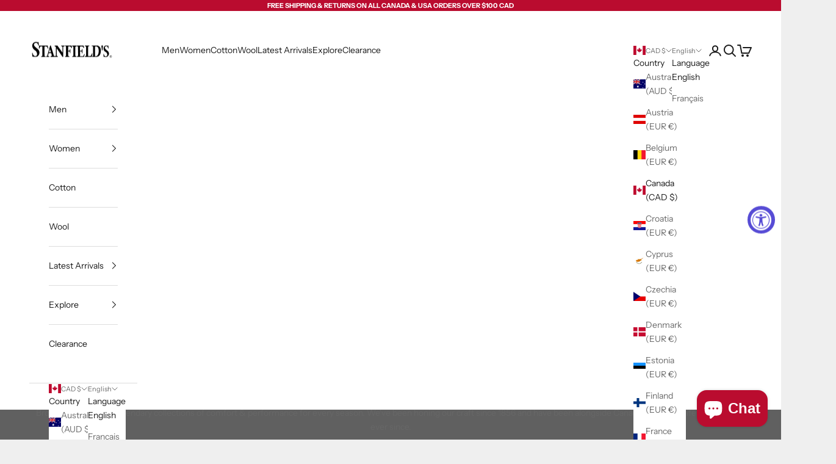

--- FILE ---
content_type: text/html; charset=utf-8
request_url: https://www.stanfields.com/collections/collections
body_size: 61480
content:
<!doctype html>

<html class="no-js" lang="en" dir="ltr">
  <head>
    <script async crossorigin fetchpriority="high" src="/cdn/shopifycloud/importmap-polyfill/es-modules-shim.2.4.0.js"></script>
<script type="application/vnd.locksmith+json" data-locksmith>{"version":"v156","locked":false,"initialized":true,"scope":"collection","access_granted":true,"access_denied":false,"requires_customer":false,"manual_lock":false,"remote_lock":false,"has_timeout":false,"remote_rendered":null,"hide_resource":false,"hide_links_to_resource":false,"transparent":true,"locks":{"all":[],"opened":[]},"keys":[],"keys_signature":"e0bb7b985054443ce1c9194c2bbddd30f627bb5dab97248368ddeaa938284b86","state":{"template":"collection","theme":136112505004,"product":null,"collection":"collections","page":null,"blog":null,"article":null,"app":null},"now":1767195803,"path":"\/collections\/collections","locale_root_url":"\/","canonical_url":"https:\/\/www.stanfields.com\/collections\/collections","customer_id":null,"customer_id_signature":"e0bb7b985054443ce1c9194c2bbddd30f627bb5dab97248368ddeaa938284b86","cart":null}</script><script data-locksmith>!function(){var require=undefined,reqwest=function(){function succeed(e){var t=protocolRe.exec(e.url);return t=t&&t[1]||context.location.protocol,httpsRe.test(t)?twoHundo.test(e.request.status):!!e.request.response}function handleReadyState(e,t,n){return function(){return e._aborted?n(e.request):e._timedOut?n(e.request,"Request is aborted: timeout"):void(e.request&&4==e.request[readyState]&&(e.request.onreadystatechange=noop,succeed(e)?t(e.request):n(e.request)))}}function setHeaders(e,t){var n,s=t.headers||{};s.Accept=s.Accept||defaultHeaders.accept[t.type]||defaultHeaders.accept["*"];var r="undefined"!=typeof FormData&&t.data instanceof FormData;for(n in!t.crossOrigin&&!s[requestedWith]&&(s[requestedWith]=defaultHeaders.requestedWith),!s[contentType]&&!r&&(s[contentType]=t.contentType||defaultHeaders.contentType),s)s.hasOwnProperty(n)&&"setRequestHeader"in e&&e.setRequestHeader(n,s[n])}function setCredentials(e,t){"undefined"!=typeof t.withCredentials&&"undefined"!=typeof e.withCredentials&&(e.withCredentials=!!t.withCredentials)}function generalCallback(e){lastValue=e}function urlappend(e,t){return e+(/[?]/.test(e)?"&":"?")+t}function handleJsonp(e,t,n,s){var r=uniqid++,a=e.jsonpCallback||"callback",o=e.jsonpCallbackName||reqwest.getcallbackPrefix(r),i=new RegExp("((^|[?]|&)"+a+")=([^&]+)"),l=s.match(i),c=doc.createElement("script"),u=0,d=-1!==navigator.userAgent.indexOf("MSIE 10.0");return l?"?"===l[3]?s=s.replace(i,"$1="+o):o=l[3]:s=urlappend(s,a+"="+o),context[o]=generalCallback,c.type="text/javascript",c.src=s,c.async=!0,"undefined"!=typeof c.onreadystatechange&&!d&&(c.htmlFor=c.id="_reqwest_"+r),c.onload=c.onreadystatechange=function(){if(c[readyState]&&"complete"!==c[readyState]&&"loaded"!==c[readyState]||u)return!1;c.onload=c.onreadystatechange=null,c.onclick&&c.onclick(),t(lastValue),lastValue=undefined,head.removeChild(c),u=1},head.appendChild(c),{abort:function(){c.onload=c.onreadystatechange=null,n({},"Request is aborted: timeout",{}),lastValue=undefined,head.removeChild(c),u=1}}}function getRequest(e,t){var n,s=this.o,r=(s.method||"GET").toUpperCase(),a="string"==typeof s?s:s.url,o=!1!==s.processData&&s.data&&"string"!=typeof s.data?reqwest.toQueryString(s.data):s.data||null,i=!1;return("jsonp"==s.type||"GET"==r)&&o&&(a=urlappend(a,o),o=null),"jsonp"==s.type?handleJsonp(s,e,t,a):((n=s.xhr&&s.xhr(s)||xhr(s)).open(r,a,!1!==s.async),setHeaders(n,s),setCredentials(n,s),context[xDomainRequest]&&n instanceof context[xDomainRequest]?(n.onload=e,n.onerror=t,n.onprogress=function(){},i=!0):n.onreadystatechange=handleReadyState(this,e,t),s.before&&s.before(n),i?setTimeout(function(){n.send(o)},200):n.send(o),n)}function Reqwest(e,t){this.o=e,this.fn=t,init.apply(this,arguments)}function setType(e){return null===e?undefined:e.match("json")?"json":e.match("javascript")?"js":e.match("text")?"html":e.match("xml")?"xml":void 0}function init(o,fn){function complete(e){for(o.timeout&&clearTimeout(self.timeout),self.timeout=null;0<self._completeHandlers.length;)self._completeHandlers.shift()(e)}function success(resp){var type=o.type||resp&&setType(resp.getResponseHeader("Content-Type"));resp="jsonp"!==type?self.request:resp;var filteredResponse=globalSetupOptions.dataFilter(resp.responseText,type),r=filteredResponse;try{resp.responseText=r}catch(e){}if(r)switch(type){case"json":try{resp=context.JSON?context.JSON.parse(r):eval("("+r+")")}catch(err){return error(resp,"Could not parse JSON in response",err)}break;case"js":resp=eval(r);break;case"html":resp=r;break;case"xml":resp=resp.responseXML&&resp.responseXML.parseError&&resp.responseXML.parseError.errorCode&&resp.responseXML.parseError.reason?null:resp.responseXML}for(self._responseArgs.resp=resp,self._fulfilled=!0,fn(resp),self._successHandler(resp);0<self._fulfillmentHandlers.length;)resp=self._fulfillmentHandlers.shift()(resp);complete(resp)}function timedOut(){self._timedOut=!0,self.request.abort()}function error(e,t,n){for(e=self.request,self._responseArgs.resp=e,self._responseArgs.msg=t,self._responseArgs.t=n,self._erred=!0;0<self._errorHandlers.length;)self._errorHandlers.shift()(e,t,n);complete(e)}this.url="string"==typeof o?o:o.url,this.timeout=null,this._fulfilled=!1,this._successHandler=function(){},this._fulfillmentHandlers=[],this._errorHandlers=[],this._completeHandlers=[],this._erred=!1,this._responseArgs={};var self=this;fn=fn||function(){},o.timeout&&(this.timeout=setTimeout(function(){timedOut()},o.timeout)),o.success&&(this._successHandler=function(){o.success.apply(o,arguments)}),o.error&&this._errorHandlers.push(function(){o.error.apply(o,arguments)}),o.complete&&this._completeHandlers.push(function(){o.complete.apply(o,arguments)}),this.request=getRequest.call(this,success,error)}function reqwest(e,t){return new Reqwest(e,t)}function normalize(e){return e?e.replace(/\r?\n/g,"\r\n"):""}function serial(e,t){var n,s,r,a,o=e.name,i=e.tagName.toLowerCase(),l=function(e){e&&!e.disabled&&t(o,normalize(e.attributes.value&&e.attributes.value.specified?e.value:e.text))};if(!e.disabled&&o)switch(i){case"input":/reset|button|image|file/i.test(e.type)||(n=/checkbox/i.test(e.type),s=/radio/i.test(e.type),r=e.value,(!n&&!s||e.checked)&&t(o,normalize(n&&""===r?"on":r)));break;case"textarea":t(o,normalize(e.value));break;case"select":if("select-one"===e.type.toLowerCase())l(0<=e.selectedIndex?e.options[e.selectedIndex]:null);else for(a=0;e.length&&a<e.length;a++)e.options[a].selected&&l(e.options[a])}}function eachFormElement(){var e,t,a=this,n=function(e,t){var n,s,r;for(n=0;n<t.length;n++)for(r=e[byTag](t[n]),s=0;s<r.length;s++)serial(r[s],a)};for(t=0;t<arguments.length;t++)e=arguments[t],/input|select|textarea/i.test(e.tagName)&&serial(e,a),n(e,["input","select","textarea"])}function serializeQueryString(){return reqwest.toQueryString(reqwest.serializeArray.apply(null,arguments))}function serializeHash(){var n={};return eachFormElement.apply(function(e,t){e in n?(n[e]&&!isArray(n[e])&&(n[e]=[n[e]]),n[e].push(t)):n[e]=t},arguments),n}function buildParams(e,t,n,s){var r,a,o,i=/\[\]$/;if(isArray(t))for(a=0;t&&a<t.length;a++)o=t[a],n||i.test(e)?s(e,o):buildParams(e+"["+("object"==typeof o?a:"")+"]",o,n,s);else if(t&&"[object Object]"===t.toString())for(r in t)buildParams(e+"["+r+"]",t[r],n,s);else s(e,t)}var context=this,XHR2;if("window"in context)var doc=document,byTag="getElementsByTagName",head=doc[byTag]("head")[0];else try{XHR2=require("xhr2")}catch(ex){throw new Error("Peer dependency `xhr2` required! Please npm install xhr2")}var httpsRe=/^http/,protocolRe=/(^\w+):\/\//,twoHundo=/^(20\d|1223)$/,readyState="readyState",contentType="Content-Type",requestedWith="X-Requested-With",uniqid=0,callbackPrefix="reqwest_"+ +new Date,lastValue,xmlHttpRequest="XMLHttpRequest",xDomainRequest="XDomainRequest",noop=function(){},isArray="function"==typeof Array.isArray?Array.isArray:function(e){return e instanceof Array},defaultHeaders={contentType:"application/x-www-form-urlencoded",requestedWith:xmlHttpRequest,accept:{"*":"text/javascript, text/html, application/xml, text/xml, */*",xml:"application/xml, text/xml",html:"text/html",text:"text/plain",json:"application/json, text/javascript",js:"application/javascript, text/javascript"}},xhr=function(e){if(!0!==e.crossOrigin)return context[xmlHttpRequest]?new XMLHttpRequest:XHR2?new XHR2:new ActiveXObject("Microsoft.XMLHTTP");var t=context[xmlHttpRequest]?new XMLHttpRequest:null;if(t&&"withCredentials"in t)return t;if(context[xDomainRequest])return new XDomainRequest;throw new Error("Browser does not support cross-origin requests")},globalSetupOptions={dataFilter:function(e){return e}};return Reqwest.prototype={abort:function(){this._aborted=!0,this.request.abort()},retry:function(){init.call(this,this.o,this.fn)},then:function(e,t){return e=e||function(){},t=t||function(){},this._fulfilled?this._responseArgs.resp=e(this._responseArgs.resp):this._erred?t(this._responseArgs.resp,this._responseArgs.msg,this._responseArgs.t):(this._fulfillmentHandlers.push(e),this._errorHandlers.push(t)),this},always:function(e){return this._fulfilled||this._erred?e(this._responseArgs.resp):this._completeHandlers.push(e),this},fail:function(e){return this._erred?e(this._responseArgs.resp,this._responseArgs.msg,this._responseArgs.t):this._errorHandlers.push(e),this},"catch":function(e){return this.fail(e)}},reqwest.serializeArray=function(){var n=[];return eachFormElement.apply(function(e,t){n.push({name:e,value:t})},arguments),n},reqwest.serialize=function(){if(0===arguments.length)return"";var e,t=Array.prototype.slice.call(arguments,0);return(e=t.pop())&&e.nodeType&&t.push(e)&&(e=null),e&&(e=e.type),("map"==e?serializeHash:"array"==e?reqwest.serializeArray:serializeQueryString).apply(null,t)},reqwest.toQueryString=function(e,t){var n,s,r=t||!1,a=[],o=encodeURIComponent,i=function(e,t){t="function"==typeof t?t():null==t?"":t,a[a.length]=o(e)+"="+o(t)};if(isArray(e))for(s=0;e&&s<e.length;s++)i(e[s].name,e[s].value);else for(n in e)e.hasOwnProperty(n)&&buildParams(n,e[n],r,i);return a.join("&").replace(/%20/g,"+")},reqwest.getcallbackPrefix=function(){return callbackPrefix},reqwest.compat=function(e,t){return e&&(e.type&&(e.method=e.type)&&delete e.type,e.dataType&&(e.type=e.dataType),e.jsonpCallback&&(e.jsonpCallbackName=e.jsonpCallback)&&delete e.jsonpCallback,e.jsonp&&(e.jsonpCallback=e.jsonp)),new Reqwest(e,t)},reqwest.ajaxSetup=function(e){for(var t in e=e||{})globalSetupOptions[t]=e[t]},reqwest}();
/*!
  * Reqwest! A general purpose XHR connection manager
  * license MIT (c) Dustin Diaz 2015
  * https://github.com/ded/reqwest
  */!function(){var o=window.Locksmith={},e=document.querySelector('script[type="application/vnd.locksmith+json"]'),n=e&&e.innerHTML;if(o.state={},o.util={},o.loading=!1,n)try{o.state=JSON.parse(n)}catch(u){}if(document.addEventListener&&document.querySelector){var s,r,a,t=[76,79,67,75,83,77,73,84,72,49,49],i=function(){r=t.slice(0)},l="style",c=function(e){e&&27!==e.keyCode&&"click"!==e.type||(document.removeEventListener("keydown",c),document.removeEventListener("click",c),s&&document.body.removeChild(s),s=null)};i(),document.addEventListener("keyup",function(e){if(e.keyCode===r[0]){if(clearTimeout(a),r.shift(),0<r.length)return void(a=setTimeout(i,1e3));i(),c(),(s=document.createElement("div"))[l].width="50%",s[l].maxWidth="1000px",s[l].height="85%",s[l].border="1px rgba(0, 0, 0, 0.2) solid",s[l].background="rgba(255, 255, 255, 0.99)",s[l].borderRadius="4px",s[l].position="fixed",s[l].top="50%",s[l].left="50%",s[l].transform="translateY(-50%) translateX(-50%)",s[l].boxShadow="0 2px 5px rgba(0, 0, 0, 0.3), 0 0 100vh 100vw rgba(0, 0, 0, 0.5)",s[l].zIndex="2147483645";var t=document.createElement("textarea");t.value=JSON.stringify(JSON.parse(n),null,2),t[l].border="none",t[l].display="block",t[l].boxSizing="border-box",t[l].width="100%",t[l].height="100%",t[l].background="transparent",t[l].padding="22px",t[l].fontFamily="monospace",t[l].fontSize="14px",t[l].color="#333",t[l].resize="none",t[l].outline="none",t.readOnly=!0,s.appendChild(t),document.body.appendChild(s),t.addEventListener("click",function(e){e.stopImmediatePropagation()}),t.select(),document.addEventListener("keydown",c),document.addEventListener("click",c)}})}o.isEmbedded=-1!==window.location.search.indexOf("_ab=0&_fd=0&_sc=1"),o.path=o.state.path||window.location.pathname,o.basePath=o.state.locale_root_url.concat("/apps/locksmith").replace(/^\/\//,"/"),o.reloading=!1,o.util.console=window.console||{log:function(){},error:function(){}},o.util.makeUrl=function(e,t){var n,s=o.basePath+e,r=[],a=o.cache();for(n in a)r.push(n+"="+encodeURIComponent(a[n]));for(n in t)r.push(n+"="+encodeURIComponent(t[n]));return o.state.customer_id&&(r.push("customer_id="+encodeURIComponent(o.state.customer_id)),r.push("customer_id_signature="+encodeURIComponent(o.state.customer_id_signature))),s+=(-1===s.indexOf("?")?"?":"&")+r.join("&")},o._initializeCallbacks=[],o.on=function(e,t){if("initialize"!==e)throw'Locksmith.on() currently only supports the "initialize" event';o._initializeCallbacks.push(t)},o.initializeSession=function(e){if(!o.isEmbedded){var t=!1,n=!0,s=!0;(e=e||{}).silent&&(s=n=!(t=!0)),o.ping({silent:t,spinner:n,reload:s,callback:function(){o._initializeCallbacks.forEach(function(e){e()})}})}},o.cache=function(e){var t={};try{var n=function r(e){return(document.cookie.match("(^|; )"+e+"=([^;]*)")||0)[2]};t=JSON.parse(decodeURIComponent(n("locksmith-params")||"{}"))}catch(u){}if(e){for(var s in e)t[s]=e[s];document.cookie="locksmith-params=; expires=Thu, 01 Jan 1970 00:00:00 GMT; path=/",document.cookie="locksmith-params="+encodeURIComponent(JSON.stringify(t))+"; path=/"}return t},o.cache.cart=o.state.cart,o.cache.cartLastSaved=null,o.params=o.cache(),o.util.reload=function(){o.reloading=!0;try{window.location.href=window.location.href.replace(/#.*/,"")}catch(u){o.util.console.error("Preferred reload method failed",u),window.location.reload()}},o.cache.saveCart=function(e){if(!o.cache.cart||o.cache.cart===o.cache.cartLastSaved)return e?e():null;var t=o.cache.cartLastSaved;o.cache.cartLastSaved=o.cache.cart,reqwest({url:"/cart/update.json",method:"post",type:"json",data:{attributes:{locksmith:o.cache.cart}},complete:e,error:function(e){if(o.cache.cartLastSaved=t,!o.reloading)throw e}})},o.util.spinnerHTML='<style>body{background:#FFF}@keyframes spin{from{transform:rotate(0deg)}to{transform:rotate(360deg)}}#loading{display:flex;width:100%;height:50vh;color:#777;align-items:center;justify-content:center}#loading .spinner{display:block;animation:spin 600ms linear infinite;position:relative;width:50px;height:50px}#loading .spinner-ring{stroke:currentColor;stroke-dasharray:100%;stroke-width:2px;stroke-linecap:round;fill:none}</style><div id="loading"><div class="spinner"><svg width="100%" height="100%"><svg preserveAspectRatio="xMinYMin"><circle class="spinner-ring" cx="50%" cy="50%" r="45%"></circle></svg></svg></div></div>',o.util.clobberBody=function(e){document.body.innerHTML=e},o.util.clobberDocument=function(e){e.responseText&&(e=e.responseText),document.documentElement&&document.removeChild(document.documentElement);var t=document.open("text/html","replace");t.writeln(e),t.close(),setTimeout(function(){var e=t.querySelector("[autofocus]");e&&e.focus()},100)},o.util.serializeForm=function(e){if(e&&"FORM"===e.nodeName){var t,n,s={};for(t=e.elements.length-1;0<=t;t-=1)if(""!==e.elements[t].name)switch(e.elements[t].nodeName){case"INPUT":switch(e.elements[t].type){default:case"text":case"hidden":case"password":case"button":case"reset":case"submit":s[e.elements[t].name]=e.elements[t].value;break;case"checkbox":case"radio":e.elements[t].checked&&(s[e.elements[t].name]=e.elements[t].value);break;case"file":}break;case"TEXTAREA":s[e.elements[t].name]=e.elements[t].value;break;case"SELECT":switch(e.elements[t].type){case"select-one":s[e.elements[t].name]=e.elements[t].value;break;case"select-multiple":for(n=e.elements[t].options.length-1;0<=n;n-=1)e.elements[t].options[n].selected&&(s[e.elements[t].name]=e.elements[t].options[n].value)}break;case"BUTTON":switch(e.elements[t].type){case"reset":case"submit":case"button":s[e.elements[t].name]=e.elements[t].value}}return s}},o.util.on=function(e,a,o,t){t=t||document;var i="locksmith-"+e+a,n=function(e){var t=e.target,n=e.target.parentElement,s=t.className.baseVal||t.className||"",r=n.className.baseVal||n.className||"";("string"==typeof s&&-1!==s.split(/\s+/).indexOf(a)||"string"==typeof r&&-1!==r.split(/\s+/).indexOf(a))&&!e[i]&&(e[i]=!0,o(e))};t.attachEvent?t.attachEvent(e,n):t.addEventListener(e,n,!1)},o.util.enableActions=function(e){o.util.on("click","locksmith-action",function(e){e.preventDefault();var t=e.target;t.dataset.confirmWith&&!confirm(t.dataset.confirmWith)||(t.disabled=!0,t.innerText=t.dataset.disableWith,o.post("/action",t.dataset.locksmithParams,{spinner:!1,type:"text",success:function(e){(e=JSON.parse(e.responseText)).message&&alert(e.message),o.util.reload()}}))},e)},o.util.inject=function(e,t){var n=["data","locksmith","append"];if(-1!==t.indexOf(n.join("-"))){var s=document.createElement("div");s.innerHTML=t,e.appendChild(s)}else e.innerHTML=t;var r,a,o=e.querySelectorAll("script");for(a=0;a<o.length;++a){r=o[a];var i=document.createElement("script");if(r.type&&(i.type=r.type),r.src)i.src=r.src;else{var l=document.createTextNode(r.innerHTML);i.appendChild(l)}e.appendChild(i)}var c=e.querySelector("[autofocus]");c&&c.focus()},o.post=function(e,t,n){!1!==(n=n||{}).spinner&&o.util.clobberBody(o.util.spinnerHTML);var s={};n.container===document?(s.layout=1,n.success=function(e){document.getElementById(n.container);o.util.clobberDocument(e)}):n.container&&(s.layout=0,n.success=function(e){var t=document.getElementById(n.container);o.util.inject(t,e),t.id===t.firstChild.id&&t.parentElement.replaceChild(t.firstChild,t)}),n.form_type&&(t.form_type=n.form_type),o.loading=!0;var r=o.util.makeUrl(e,s);reqwest({url:r,method:"post",type:n.type||"html",data:t,complete:function(){o.loading=!1},error:function(e){if(!o.reloading)if("dashboard.weglot.com"!==window.location.host){if(!n.silent)throw alert("Something went wrong! Please refresh and try again."),e;console.error(e)}else console.error(e)},success:n.success||o.util.clobberDocument})},o.postResource=function(e,t){e.path=o.path,e.search=window.location.search,e.state=o.state,e.passcode&&(e.passcode=e.passcode.trim()),e.email&&(e.email=e.email.trim()),e.state.cart=o.cache.cart,e.locksmith_json=o.jsonTag,e.locksmith_json_signature=o.jsonTagSignature,o.post("/resource",e,t)},o.ping=function(e){if(!o.isEmbedded){e=e||{};var t=function(){e.reload?o.util.reload():"function"==typeof e.callback&&e.callback()};o.post("/ping",{path:o.path,search:window.location.search,state:o.state},{spinner:!!e.spinner,silent:"undefined"==typeof e.silent||e.silent,type:"text",success:function(e){(e=JSON.parse(e.responseText)).messages&&0<e.messages.length&&o.showMessages(e.messages),e.cart&&o.cache.cart!==e.cart?(o.cache.cart=e.cart,o.cache.saveCart(function(){t(),e.cart&&e.cart.match(/^.+:/)&&o.util.reload()})):t()}})}},o.timeoutMonitor=function(){var e=o.cache.cart;o.ping({callback:function(){e!==o.cache.cart||setTimeout(function(){o.timeoutMonitor()},6e4)}})},o.showMessages=function(e){var t=document.createElement("div");t.style.position="fixed",t.style.left=0,t.style.right=0,t.style.bottom="-50px",t.style.opacity=0,t.style.background="#191919",t.style.color="#ddd",t.style.transition="bottom 0.2s, opacity 0.2s",t.style.zIndex=999999,t.innerHTML="        <style>          .locksmith-ab .locksmith-b { display: none; }          .locksmith-ab.toggled .locksmith-b { display: flex; }          .locksmith-ab.toggled .locksmith-a { display: none; }          .locksmith-flex { display: flex; flex-wrap: wrap; justify-content: space-between; align-items: center; padding: 10px 20px; }          .locksmith-message + .locksmith-message { border-top: 1px #555 solid; }          .locksmith-message a { color: inherit; font-weight: bold; }          .locksmith-message a:hover { color: inherit; opacity: 0.8; }          a.locksmith-ab-toggle { font-weight: inherit; text-decoration: underline; }          .locksmith-text { flex-grow: 1; }          .locksmith-cta { flex-grow: 0; text-align: right; }          .locksmith-cta button { transform: scale(0.8); transform-origin: left; }          .locksmith-cta > * { display: block; }          .locksmith-cta > * + * { margin-top: 10px; }          .locksmith-message a.locksmith-close { flex-grow: 0; text-decoration: none; margin-left: 15px; font-size: 30px; font-family: monospace; display: block; padding: 2px 10px; }                    @media screen and (max-width: 600px) {            .locksmith-wide-only { display: none !important; }            .locksmith-flex { padding: 0 15px; }            .locksmith-flex > * { margin-top: 5px; margin-bottom: 5px; }            .locksmith-cta { text-align: left; }          }                    @media screen and (min-width: 601px) {            .locksmith-narrow-only { display: none !important; }          }        </style>      "+e.map(function(e){return'<div class="locksmith-message">'+e+"</div>"}).join(""),document.body.appendChild(t),document.body.style.position="relative",document.body.parentElement.style.paddingBottom=t.offsetHeight+"px",setTimeout(function(){t.style.bottom=0,t.style.opacity=1},50),o.util.on("click","locksmith-ab-toggle",function(e){e.preventDefault();for(var t=e.target.parentElement;-1===t.className.split(" ").indexOf("locksmith-ab");)t=t.parentElement;-1!==t.className.split(" ").indexOf("toggled")?t.className=t.className.replace("toggled",""):t.className=t.className+" toggled"}),o.util.enableActions(t)}}()}();</script>
      <script data-locksmith>Locksmith.cache.cart=null</script>

  <script data-locksmith>Locksmith.jsonTag="\u003cscript type=\"application\/vnd.locksmith+json\" data-locksmith\u003e{\"version\":\"v156\",\"locked\":false,\"initialized\":true,\"scope\":\"collection\",\"access_granted\":true,\"access_denied\":false,\"requires_customer\":false,\"manual_lock\":false,\"remote_lock\":false,\"has_timeout\":false,\"remote_rendered\":null,\"hide_resource\":false,\"hide_links_to_resource\":false,\"transparent\":true,\"locks\":{\"all\":[],\"opened\":[]},\"keys\":[],\"keys_signature\":\"e0bb7b985054443ce1c9194c2bbddd30f627bb5dab97248368ddeaa938284b86\",\"state\":{\"template\":\"collection\",\"theme\":136112505004,\"product\":null,\"collection\":\"collections\",\"page\":null,\"blog\":null,\"article\":null,\"app\":null},\"now\":1767195803,\"path\":\"\\\/collections\\\/collections\",\"locale_root_url\":\"\\\/\",\"canonical_url\":\"https:\\\/\\\/www.stanfields.com\\\/collections\\\/collections\",\"customer_id\":null,\"customer_id_signature\":\"e0bb7b985054443ce1c9194c2bbddd30f627bb5dab97248368ddeaa938284b86\",\"cart\":null}\u003c\/script\u003e";Locksmith.jsonTagSignature="c9ec87ad011ca9a88486b132c136c0798286bfbf443f8b2a2cf33be9785f9e5a"</script>
    <!-- Meta Pixel Code -->
<script>
!function(f,b,e,v,n,t,s)
{if(f.fbq)return;n=f.fbq=function(){n.callMethod?
n.callMethod.apply(n,arguments):n.queue.push(arguments)};
if(!f._fbq)f._fbq=n;n.push=n;n.loaded=!0;n.version='2.0';
n.queue=[];t=b.createElement(e);t.async=!0;
t.src=v;s=b.getElementsByTagName(e)[0];
s.parentNode.insertBefore(t,s)}(window,document,'script',
'https://connect.facebook.net/en_US/fbevents.js');
fbq('init', '2695820993991991');
fbq('track', 'PageView');
</script>
<noscript>
<img height="1" width="1"
src="https://www.facebook.com/tr?id=2695820993991991&ev=PageView
&noscript=1"/>
</noscript>
<!-- End Meta Pixel Code -->

    <!-- Google Tag Manager -->
<script>(function(w,d,s,l,i){w[l]=w[l]||[];w[l].push({'gtm.start':
new Date().getTime(),event:'gtm.js'});var f=d.getElementsByTagName(s)[0],
j=d.createElement(s),dl=l!='dataLayer'?'&l='+l:'';j.async=true;j.src=
'https://www.googletagmanager.com/gtm.js?id='+i+dl;f.parentNode.insertBefore(j,f);
})(window,document,'script','dataLayer','GTM-N4D3H56Z');</script>
<!-- End Google Tag Manager -->
    <meta charset="utf-8">
    <meta name="viewport" content="width=device-width, initial-scale=1.0, height=device-height, minimum-scale=1.0, maximum-scale=5.0">

    <title>Collections</title><meta name="description" content="Browse through our legendary collections of comfort &amp;amp; performance for every season. We&#39;ve been honing our craft since 1856 and have been alongside Canadians making life comfortable ever since.">
<link rel="canonical" href="https://www.stanfields.com/collections/collections"><link rel="shortcut icon" href="//www.stanfields.com/cdn/shop/files/favicon-32x32.png?v=1613699895&width=96">
      <link rel="apple-touch-icon" href="//www.stanfields.com/cdn/shop/files/favicon-32x32.png?v=1613699895&width=180"><link rel="preconnect" href="https://fonts.shopifycdn.com" crossorigin><link rel="preload" href="//www.stanfields.com/cdn/fonts/instrument_sans/instrumentsans_n4.db86542ae5e1596dbdb28c279ae6c2086c4c5bfa.woff2" as="font" type="font/woff2" crossorigin><link rel="preload" href="//www.stanfields.com/cdn/fonts/instrument_sans/instrumentsans_n4.db86542ae5e1596dbdb28c279ae6c2086c4c5bfa.woff2" as="font" type="font/woff2" crossorigin><meta property="og:type" content="website">
<meta property="og:title" content="Collections">
<meta property="og:image" content="http://www.stanfields.com/cdn/shop/collections/54dfe899ef234de173a942fa13f4db23.png?v=1635884012&width=2048">
<meta property="og:image:secure_url" content="https://www.stanfields.com/cdn/shop/collections/54dfe899ef234de173a942fa13f4db23.png?v=1635884012&width=2048">
<meta property="og:image:width" content="1440">
  <meta property="og:image:height" content="390"><meta property="og:description" content="Browse through our legendary collections of comfort &amp;amp; performance for every season. We&#39;ve been honing our craft since 1856 and have been alongside Canadians making life comfortable ever since.">
<meta property="og:url" content="https://www.stanfields.com/collections/collections">
<meta property="og:site_name" content="Stanfield&#39;s"><meta name="twitter:card" content="summary"><meta name="twitter:title" content="Collections">
<meta name="twitter:description" content="Browse through our legendary collections of comfort &amp;amp; performance for every season. We&#39;ve been honing our craft since 1856 and have been alongside Canadians making life comfortable ever since.">
<meta name="twitter:image" content="https://www.stanfields.com/cdn/shop/collections/54dfe899ef234de173a942fa13f4db23.png?crop=center&height=1200&v=1635884012&width=1200">
<meta name="twitter:image:alt" content="Collections">


  <script type="application/ld+json">
  {
    "@context": "https://schema.org",
    "@type": "BreadcrumbList",
  "itemListElement": [{
      "@type": "ListItem",
      "position": 1,
      "name": "Home",
      "item": "https://www.stanfields.com"
    },{
          "@type": "ListItem",
          "position": 2,
          "name": "Collections",
          "item": "https://www.stanfields.com/collections/collections"
        }]
  }
  </script>

<style>/* Typography (heading) */
  @font-face {
  font-family: "Instrument Sans";
  font-weight: 400;
  font-style: normal;
  font-display: fallback;
  src: url("//www.stanfields.com/cdn/fonts/instrument_sans/instrumentsans_n4.db86542ae5e1596dbdb28c279ae6c2086c4c5bfa.woff2") format("woff2"),
       url("//www.stanfields.com/cdn/fonts/instrument_sans/instrumentsans_n4.510f1b081e58d08c30978f465518799851ef6d8b.woff") format("woff");
}

@font-face {
  font-family: "Instrument Sans";
  font-weight: 400;
  font-style: italic;
  font-display: fallback;
  src: url("//www.stanfields.com/cdn/fonts/instrument_sans/instrumentsans_i4.028d3c3cd8d085648c808ceb20cd2fd1eb3560e5.woff2") format("woff2"),
       url("//www.stanfields.com/cdn/fonts/instrument_sans/instrumentsans_i4.7e90d82df8dee29a99237cd19cc529d2206706a2.woff") format("woff");
}

/* Typography (body) */
  @font-face {
  font-family: "Instrument Sans";
  font-weight: 400;
  font-style: normal;
  font-display: fallback;
  src: url("//www.stanfields.com/cdn/fonts/instrument_sans/instrumentsans_n4.db86542ae5e1596dbdb28c279ae6c2086c4c5bfa.woff2") format("woff2"),
       url("//www.stanfields.com/cdn/fonts/instrument_sans/instrumentsans_n4.510f1b081e58d08c30978f465518799851ef6d8b.woff") format("woff");
}

@font-face {
  font-family: "Instrument Sans";
  font-weight: 400;
  font-style: italic;
  font-display: fallback;
  src: url("//www.stanfields.com/cdn/fonts/instrument_sans/instrumentsans_i4.028d3c3cd8d085648c808ceb20cd2fd1eb3560e5.woff2") format("woff2"),
       url("//www.stanfields.com/cdn/fonts/instrument_sans/instrumentsans_i4.7e90d82df8dee29a99237cd19cc529d2206706a2.woff") format("woff");
}

@font-face {
  font-family: "Instrument Sans";
  font-weight: 700;
  font-style: normal;
  font-display: fallback;
  src: url("//www.stanfields.com/cdn/fonts/instrument_sans/instrumentsans_n7.e4ad9032e203f9a0977786c356573ced65a7419a.woff2") format("woff2"),
       url("//www.stanfields.com/cdn/fonts/instrument_sans/instrumentsans_n7.b9e40f166fb7639074ba34738101a9d2990bb41a.woff") format("woff");
}

@font-face {
  font-family: "Instrument Sans";
  font-weight: 700;
  font-style: italic;
  font-display: fallback;
  src: url("//www.stanfields.com/cdn/fonts/instrument_sans/instrumentsans_i7.d6063bb5d8f9cbf96eace9e8801697c54f363c6a.woff2") format("woff2"),
       url("//www.stanfields.com/cdn/fonts/instrument_sans/instrumentsans_i7.ce33afe63f8198a3ac4261b826b560103542cd36.woff") format("woff");
}

:root {
    /* Container */
    --container-max-width: 100%;
    --container-xxs-max-width: 27.5rem; /* 440px */
    --container-xs-max-width: 42.5rem; /* 680px */
    --container-sm-max-width: 61.25rem; /* 980px */
    --container-md-max-width: 71.875rem; /* 1150px */
    --container-lg-max-width: 78.75rem; /* 1260px */
    --container-xl-max-width: 85rem; /* 1360px */
    --container-gutter: 1.25rem;

    --section-vertical-spacing: 2.5rem;
    --section-vertical-spacing-tight:2.5rem;

    --section-stack-gap:2.25rem;
    --section-stack-gap-tight:2.25rem;

    /* Form settings */
    --form-gap: 1.25rem; /* Gap between fieldset and submit button */
    --fieldset-gap: 1rem; /* Gap between each form input within a fieldset */
    --form-control-gap: 0.625rem; /* Gap between input and label (ignored for floating label) */
    --checkbox-control-gap: 0.75rem; /* Horizontal gap between checkbox and its associated label */
    --input-padding-block: 0.65rem; /* Vertical padding for input, textarea and native select */
    --input-padding-inline: 0.8rem; /* Horizontal padding for input, textarea and native select */
    --checkbox-size: 0.875rem; /* Size (width and height) for checkbox */

    /* Other sizes */
    --sticky-area-height: calc(var(--announcement-bar-is-sticky, 0) * var(--announcement-bar-height, 0px) + var(--header-is-sticky, 0) * var(--header-is-visible, 1) * var(--header-height, 0px));

    /* RTL support */
    --transform-logical-flip: 1;
    --transform-origin-start: left;
    --transform-origin-end: right;

    /**
     * ---------------------------------------------------------------------
     * TYPOGRAPHY
     * ---------------------------------------------------------------------
     */

    /* Font properties */
    --heading-font-family: "Instrument Sans", sans-serif;
    --heading-font-weight: 400;
    --heading-font-style: normal;
    --heading-text-transform: uppercase;
    --heading-letter-spacing: 0.11em;
    --text-font-family: "Instrument Sans", sans-serif;
    --text-font-weight: 400;
    --text-font-style: normal;
    --text-letter-spacing: 0.0em;
    --button-font: var(--text-font-style) var(--text-font-weight) var(--text-sm) / 1.65 var(--text-font-family);
    --button-text-transform: uppercase;
    --button-letter-spacing: 0.14em;

    /* Font sizes */--text-heading-size-factor: 1;
    --text-h1: max(0.6875rem, clamp(1.375rem, 1.146341463414634rem + 0.975609756097561vw, 2rem) * var(--text-heading-size-factor));
    --text-h2: max(0.6875rem, clamp(1.25rem, 1.0670731707317074rem + 0.7804878048780488vw, 1.75rem) * var(--text-heading-size-factor));
    --text-h3: max(0.6875rem, clamp(1.125rem, 1.0335365853658536rem + 0.3902439024390244vw, 1.375rem) * var(--text-heading-size-factor));
    --text-h4: max(0.6875rem, clamp(1rem, 0.9542682926829268rem + 0.1951219512195122vw, 1.125rem) * var(--text-heading-size-factor));
    --text-h5: calc(0.875rem * var(--text-heading-size-factor));
    --text-h6: calc(0.75rem * var(--text-heading-size-factor));

    --text-xs: 0.75rem;
    --text-sm: 0.8125rem;
    --text-base: 0.875rem;
    --text-lg: 1.0rem;
    --text-xl: 1.125rem;

    /* Rounded variables (used for border radius) */
    --rounded-full: 9999px;
    --button-border-radius: 0.0rem;
    --input-border-radius: 0.0rem;

    /* Box shadow */
    --shadow-sm: 0 2px 8px rgb(0 0 0 / 0.05);
    --shadow: 0 5px 15px rgb(0 0 0 / 0.05);
    --shadow-md: 0 5px 30px rgb(0 0 0 / 0.05);
    --shadow-block: px px px rgb(var(--text-primary) / 0.0);

    /**
     * ---------------------------------------------------------------------
     * OTHER
     * ---------------------------------------------------------------------
     */

    --checkmark-svg-url: url(//www.stanfields.com/cdn/shop/t/35/assets/checkmark.svg?v=77552481021870063511715522140);
    --cursor-zoom-in-svg-url: url(//www.stanfields.com/cdn/shop/t/35/assets/cursor-zoom-in.svg?v=53880737899771658811715522140);
  }

  [dir="rtl"]:root {
    /* RTL support */
    --transform-logical-flip: -1;
    --transform-origin-start: right;
    --transform-origin-end: left;
  }

  @media screen and (min-width: 700px) {
    :root {
      /* Typography (font size) */
      --text-xs: 0.75rem;
      --text-sm: 0.8125rem;
      --text-base: 0.875rem;
      --text-lg: 1.0rem;
      --text-xl: 1.25rem;

      /* Spacing settings */
      --container-gutter: 2rem;
    }
  }

  @media screen and (min-width: 1000px) {
    :root {
      /* Spacing settings */
      --container-gutter: 3rem;

      --section-vertical-spacing: 4rem;
      --section-vertical-spacing-tight: 4rem;

      --section-stack-gap:3rem;
      --section-stack-gap-tight:3rem;
    }
  }:root {/* Overlay used for modal */
    --page-overlay: 0 0 0 / 0.4;

    /* We use the first scheme background as default */
    --page-background: ;

    /* Product colors */
    --on-sale-text: 227 44 43;
    --on-sale-badge-background: 227 44 43;
    --on-sale-badge-text: 255 255 255;
    --sold-out-badge-background: 239 239 239;
    --sold-out-badge-text: 0 0 0 / 0.65;
    --custom-badge-background: 28 28 28;
    --custom-badge-text: 255 255 255;
    --star-color: 28 28 28;

    /* Status colors */
    --success-background: 212 227 203;
    --success-text: 48 122 7;
    --warning-background: 253 241 224;
    --warning-text: 237 138 0;
    --error-background: 243 204 204;
    --error-text: 203 43 43;
  }.color-scheme--scheme-1 {
      /* Color settings */--accent: 28 28 28;
      --text-color: 28 28 28;
      --background: 239 239 239 / 1.0;
      --background-without-opacity: 239 239 239;
      --background-gradient: ;--border-color: 207 207 207;/* Button colors */
      --button-background: 28 28 28;
      --button-text-color: 255 255 255;

      /* Circled buttons */
      --circle-button-background: 255 255 255;
      --circle-button-text-color: 28 28 28;
    }.shopify-section:has(.section-spacing.color-scheme--bg-609ecfcfee2f667ac6c12366fc6ece56) + .shopify-section:has(.section-spacing.color-scheme--bg-609ecfcfee2f667ac6c12366fc6ece56:not(.bordered-section)) .section-spacing {
      padding-block-start: 0;
    }.color-scheme--scheme-2 {
      /* Color settings */--accent: 28 28 28;
      --text-color: 28 28 28;
      --background: 255 255 255 / 1.0;
      --background-without-opacity: 255 255 255;
      --background-gradient: ;--border-color: 221 221 221;/* Button colors */
      --button-background: 28 28 28;
      --button-text-color: 255 255 255;

      /* Circled buttons */
      --circle-button-background: 255 255 255;
      --circle-button-text-color: 28 28 28;
    }.shopify-section:has(.section-spacing.color-scheme--bg-54922f2e920ba8346f6dc0fba343d673) + .shopify-section:has(.section-spacing.color-scheme--bg-54922f2e920ba8346f6dc0fba343d673:not(.bordered-section)) .section-spacing {
      padding-block-start: 0;
    }.color-scheme--scheme-3 {
      /* Color settings */--accent: 255 255 255;
      --text-color: 255 255 255;
      --background: 45 41 38 / 1.0;
      --background-without-opacity: 45 41 38;
      --background-gradient: ;--border-color: 77 73 71;/* Button colors */
      --button-background: 255 255 255;
      --button-text-color: 28 28 28;

      /* Circled buttons */
      --circle-button-background: 255 255 255;
      --circle-button-text-color: 28 28 28;
    }.shopify-section:has(.section-spacing.color-scheme--bg-a7cf27838067ae2d04aebc54c0f47995) + .shopify-section:has(.section-spacing.color-scheme--bg-a7cf27838067ae2d04aebc54c0f47995:not(.bordered-section)) .section-spacing {
      padding-block-start: 0;
    }.color-scheme--scheme-4 {
      /* Color settings */--accent: 255 255 255;
      --text-color: 255 255 255;
      --background: 0 0 0 / 0.0;
      --background-without-opacity: 0 0 0;
      --background-gradient: ;--border-color: 255 255 255;/* Button colors */
      --button-background: 255 255 255;
      --button-text-color: 28 28 28;

      /* Circled buttons */
      --circle-button-background: 255 255 255;
      --circle-button-text-color: 28 28 28;
    }.shopify-section:has(.section-spacing.color-scheme--bg-3671eee015764974ee0aef1536023e0f) + .shopify-section:has(.section-spacing.color-scheme--bg-3671eee015764974ee0aef1536023e0f:not(.bordered-section)) .section-spacing {
      padding-block-start: 0;
    }.color-scheme--scheme-2bbbc14c-96f2-443f-9370-c98c6193361c {
      /* Color settings */--accent: 0 48 87;
      --text-color: 255 255 255;
      --background: 117 120 123 / 1.0;
      --background-without-opacity: 117 120 123;
      --background-gradient: ;--border-color: 138 140 143;/* Button colors */
      --button-background: 0 48 87;
      --button-text-color: 255 255 255;

      /* Circled buttons */
      --circle-button-background: 255 255 255;
      --circle-button-text-color: 28 28 28;
    }.shopify-section:has(.section-spacing.color-scheme--bg-ac89cc90506a0366faba094338ef4da7) + .shopify-section:has(.section-spacing.color-scheme--bg-ac89cc90506a0366faba094338ef4da7:not(.bordered-section)) .section-spacing {
      padding-block-start: 0;
    }.color-scheme--scheme-1b90afe2-ad4a-4d1e-84e5-2137f0002f91 {
      /* Color settings */--accent: 255 255 255;
      --text-color: 255 255 255;
      --background: 186 12 47 / 1.0;
      --background-without-opacity: 186 12 47;
      --background-gradient: ;--border-color: 196 48 78;/* Button colors */
      --button-background: 255 255 255;
      --button-text-color: 255 255 255;

      /* Circled buttons */
      --circle-button-background: 255 255 255;
      --circle-button-text-color: 28 28 28;
    }.shopify-section:has(.section-spacing.color-scheme--bg-60c6de9fe22023e32ba299a4dc4fec49) + .shopify-section:has(.section-spacing.color-scheme--bg-60c6de9fe22023e32ba299a4dc4fec49:not(.bordered-section)) .section-spacing {
      padding-block-start: 0;
    }.color-scheme--scheme-54ab4808-9435-47ce-9278-59331a15fb6a {
      /* Color settings */--accent: 255 255 255;
      --text-color: 255 255 255;
      --background: 0 48 87 / 1.0;
      --background-without-opacity: 0 48 87;
      --background-gradient: ;--border-color: 38 79 112;/* Button colors */
      --button-background: 255 255 255;
      --button-text-color: 28 28 28;

      /* Circled buttons */
      --circle-button-background: 255 255 255;
      --circle-button-text-color: 28 28 28;
    }.shopify-section:has(.section-spacing.color-scheme--bg-d7a377b817a4186c0a2ebaa2a54b5aec) + .shopify-section:has(.section-spacing.color-scheme--bg-d7a377b817a4186c0a2ebaa2a54b5aec:not(.bordered-section)) .section-spacing {
      padding-block-start: 0;
    }.color-scheme--dialog {
      /* Color settings */--accent: 28 28 28;
      --text-color: 28 28 28;
      --background: 255 255 255 / 1.0;
      --background-without-opacity: 255 255 255;
      --background-gradient: ;--border-color: 221 221 221;/* Button colors */
      --button-background: 28 28 28;
      --button-text-color: 255 255 255;

      /* Circled buttons */
      --circle-button-background: 255 255 255;
      --circle-button-text-color: 28 28 28;
    }
</style><script>
  document.documentElement.classList.replace('no-js', 'js');

  // This allows to expose several variables to the global scope, to be used in scripts
  window.themeVariables = {
    settings: {
      showPageTransition: false,
      pageType: "collection",
      moneyFormat: "${{amount}}",
      moneyWithCurrencyFormat: "${{amount}} CAD",
      currencyCodeEnabled: true,
      cartType: "page",
      staggerMenuApparition: true
    },

    strings: {
      addToCartButton: "Add to cart",
      soldOutButton: "Sold out",
      preOrderButton: "Pre-order",
      unavailableButton: "Unavailable",
      addedToCart: "Added to your cart!",
      closeGallery: "Close gallery",
      zoomGallery: "Zoom picture",
      errorGallery: "Image cannot be loaded",
      soldOutBadge: "Sold out",
      discountBadge: "Save @@",
      sku: "SKU:",
      shippingEstimatorNoResults: "Sorry, we do not ship to your address.",
      shippingEstimatorOneResult: "There is one shipping rate for your address:",
      shippingEstimatorMultipleResults: "There are several shipping rates for your address:",
      shippingEstimatorError: "One or more error occurred while retrieving shipping rates:",
      next: "Next",
      previous: "Previous"
    },

    mediaQueries: {
      'sm': 'screen and (min-width: 700px)',
      'md': 'screen and (min-width: 1000px)',
      'lg': 'screen and (min-width: 1150px)',
      'xl': 'screen and (min-width: 1400px)',
      '2xl': 'screen and (min-width: 1600px)',
      'sm-max': 'screen and (max-width: 699px)',
      'md-max': 'screen and (max-width: 999px)',
      'lg-max': 'screen and (max-width: 1149px)',
      'xl-max': 'screen and (max-width: 1399px)',
      '2xl-max': 'screen and (max-width: 1599px)',
      'motion-safe': '(prefers-reduced-motion: no-preference)',
      'motion-reduce': '(prefers-reduced-motion: reduce)',
      'supports-hover': 'screen and (pointer: fine)',
      'supports-touch': 'screen and (hover: none)'
    }
  };</script><script>
      if (!(HTMLScriptElement.supports && HTMLScriptElement.supports('importmap'))) {
        const importMapPolyfill = document.createElement('script');
        importMapPolyfill.async = true;
        importMapPolyfill.src = "//www.stanfields.com/cdn/shop/t/35/assets/es-module-shims.min.js?v=46445230004644522171715522140";

        document.head.appendChild(importMapPolyfill);
      }
    </script>

    <script type="importmap">{
        "imports": {
          "vendor": "//www.stanfields.com/cdn/shop/t/35/assets/vendor.min.js?v=180270185114800816751715522140",
          "theme": "//www.stanfields.com/cdn/shop/t/35/assets/theme.js?v=130059399763049283221715522140",
          "photoswipe": "//www.stanfields.com/cdn/shop/t/35/assets/photoswipe.min.js?v=20290624223189769891715522140"
        }
      }
    </script>

    <script type="module" src="//www.stanfields.com/cdn/shop/t/35/assets/vendor.min.js?v=180270185114800816751715522140"></script>
    <script type="module" src="//www.stanfields.com/cdn/shop/t/35/assets/theme.js?v=130059399763049283221715522140"></script>

    <script>window.performance && window.performance.mark && window.performance.mark('shopify.content_for_header.start');</script><meta name="google-site-verification" content="mozKZrcEbhuW-DvHx73FH6nS6fAKUOuuo1c_oluA53c">
<meta id="shopify-digital-wallet" name="shopify-digital-wallet" content="/24942608461/digital_wallets/dialog">
<meta name="shopify-checkout-api-token" content="a12e5f1c1abc28fd9e626d31437c5aed">
<meta id="in-context-paypal-metadata" data-shop-id="24942608461" data-venmo-supported="false" data-environment="production" data-locale="en_US" data-paypal-v4="true" data-currency="CAD">
<link rel="alternate" type="application/atom+xml" title="Feed" href="/collections/collections.atom" />
<link rel="next" href="/collections/collections?page=2">
<link rel="alternate" hreflang="x-default" href="https://www.stanfields.com/collections/collections">
<link rel="alternate" hreflang="en-GB" href="https://www.stanfields.com/en-gb/collections/collections">
<link rel="alternate" hreflang="en-AU" href="https://www.stanfields.com/en-au/collections/collections">
<link rel="alternate" hreflang="en-CA" href="https://www.stanfields.com/collections/collections">
<link rel="alternate" hreflang="fr-CA" href="https://www.stanfields.com/fr/collections/collections">
<link rel="alternate" type="application/json+oembed" href="https://www.stanfields.com/collections/collections.oembed">
<script async="async" src="/checkouts/internal/preloads.js?locale=en-CA"></script>
<link rel="preconnect" href="https://shop.app" crossorigin="anonymous">
<script async="async" src="https://shop.app/checkouts/internal/preloads.js?locale=en-CA&shop_id=24942608461" crossorigin="anonymous"></script>
<script id="apple-pay-shop-capabilities" type="application/json">{"shopId":24942608461,"countryCode":"CA","currencyCode":"CAD","merchantCapabilities":["supports3DS"],"merchantId":"gid:\/\/shopify\/Shop\/24942608461","merchantName":"Stanfield's","requiredBillingContactFields":["postalAddress","email","phone"],"requiredShippingContactFields":["postalAddress","email","phone"],"shippingType":"shipping","supportedNetworks":["visa","masterCard","amex","discover","interac","jcb"],"total":{"type":"pending","label":"Stanfield's","amount":"1.00"},"shopifyPaymentsEnabled":true,"supportsSubscriptions":true}</script>
<script id="shopify-features" type="application/json">{"accessToken":"a12e5f1c1abc28fd9e626d31437c5aed","betas":["rich-media-storefront-analytics"],"domain":"www.stanfields.com","predictiveSearch":true,"shopId":24942608461,"locale":"en"}</script>
<script>var Shopify = Shopify || {};
Shopify.shop = "stanfields-shop.myshopify.com";
Shopify.locale = "en";
Shopify.currency = {"active":"CAD","rate":"1.0"};
Shopify.country = "CA";
Shopify.theme = {"name":"Copy of stanfields-version-9-2-1","id":136112505004,"schema_name":"Stanfields","schema_version":"9.2.1","theme_store_id":null,"role":"main"};
Shopify.theme.handle = "null";
Shopify.theme.style = {"id":null,"handle":null};
Shopify.cdnHost = "www.stanfields.com/cdn";
Shopify.routes = Shopify.routes || {};
Shopify.routes.root = "/";</script>
<script type="module">!function(o){(o.Shopify=o.Shopify||{}).modules=!0}(window);</script>
<script>!function(o){function n(){var o=[];function n(){o.push(Array.prototype.slice.apply(arguments))}return n.q=o,n}var t=o.Shopify=o.Shopify||{};t.loadFeatures=n(),t.autoloadFeatures=n()}(window);</script>
<script>
  window.ShopifyPay = window.ShopifyPay || {};
  window.ShopifyPay.apiHost = "shop.app\/pay";
  window.ShopifyPay.redirectState = null;
</script>
<script id="shop-js-analytics" type="application/json">{"pageType":"collection"}</script>
<script defer="defer" async type="module" src="//www.stanfields.com/cdn/shopifycloud/shop-js/modules/v2/client.init-shop-cart-sync_DtuiiIyl.en.esm.js"></script>
<script defer="defer" async type="module" src="//www.stanfields.com/cdn/shopifycloud/shop-js/modules/v2/chunk.common_CUHEfi5Q.esm.js"></script>
<script type="module">
  await import("//www.stanfields.com/cdn/shopifycloud/shop-js/modules/v2/client.init-shop-cart-sync_DtuiiIyl.en.esm.js");
await import("//www.stanfields.com/cdn/shopifycloud/shop-js/modules/v2/chunk.common_CUHEfi5Q.esm.js");

  window.Shopify.SignInWithShop?.initShopCartSync?.({"fedCMEnabled":true,"windoidEnabled":true});

</script>
<script>
  window.Shopify = window.Shopify || {};
  if (!window.Shopify.featureAssets) window.Shopify.featureAssets = {};
  window.Shopify.featureAssets['shop-js'] = {"shop-cart-sync":["modules/v2/client.shop-cart-sync_DFoTY42P.en.esm.js","modules/v2/chunk.common_CUHEfi5Q.esm.js"],"init-fed-cm":["modules/v2/client.init-fed-cm_D2UNy1i2.en.esm.js","modules/v2/chunk.common_CUHEfi5Q.esm.js"],"init-shop-email-lookup-coordinator":["modules/v2/client.init-shop-email-lookup-coordinator_BQEe2rDt.en.esm.js","modules/v2/chunk.common_CUHEfi5Q.esm.js"],"shop-cash-offers":["modules/v2/client.shop-cash-offers_3CTtReFF.en.esm.js","modules/v2/chunk.common_CUHEfi5Q.esm.js","modules/v2/chunk.modal_BewljZkx.esm.js"],"shop-button":["modules/v2/client.shop-button_C6oxCjDL.en.esm.js","modules/v2/chunk.common_CUHEfi5Q.esm.js"],"init-windoid":["modules/v2/client.init-windoid_5pix8xhK.en.esm.js","modules/v2/chunk.common_CUHEfi5Q.esm.js"],"avatar":["modules/v2/client.avatar_BTnouDA3.en.esm.js"],"init-shop-cart-sync":["modules/v2/client.init-shop-cart-sync_DtuiiIyl.en.esm.js","modules/v2/chunk.common_CUHEfi5Q.esm.js"],"shop-toast-manager":["modules/v2/client.shop-toast-manager_BYv_8cH1.en.esm.js","modules/v2/chunk.common_CUHEfi5Q.esm.js"],"pay-button":["modules/v2/client.pay-button_FnF9EIkY.en.esm.js","modules/v2/chunk.common_CUHEfi5Q.esm.js"],"shop-login-button":["modules/v2/client.shop-login-button_CH1KUpOf.en.esm.js","modules/v2/chunk.common_CUHEfi5Q.esm.js","modules/v2/chunk.modal_BewljZkx.esm.js"],"init-customer-accounts-sign-up":["modules/v2/client.init-customer-accounts-sign-up_aj7QGgYS.en.esm.js","modules/v2/client.shop-login-button_CH1KUpOf.en.esm.js","modules/v2/chunk.common_CUHEfi5Q.esm.js","modules/v2/chunk.modal_BewljZkx.esm.js"],"init-shop-for-new-customer-accounts":["modules/v2/client.init-shop-for-new-customer-accounts_NbnYRf_7.en.esm.js","modules/v2/client.shop-login-button_CH1KUpOf.en.esm.js","modules/v2/chunk.common_CUHEfi5Q.esm.js","modules/v2/chunk.modal_BewljZkx.esm.js"],"init-customer-accounts":["modules/v2/client.init-customer-accounts_ppedhqCH.en.esm.js","modules/v2/client.shop-login-button_CH1KUpOf.en.esm.js","modules/v2/chunk.common_CUHEfi5Q.esm.js","modules/v2/chunk.modal_BewljZkx.esm.js"],"shop-follow-button":["modules/v2/client.shop-follow-button_CMIBBa6u.en.esm.js","modules/v2/chunk.common_CUHEfi5Q.esm.js","modules/v2/chunk.modal_BewljZkx.esm.js"],"lead-capture":["modules/v2/client.lead-capture_But0hIyf.en.esm.js","modules/v2/chunk.common_CUHEfi5Q.esm.js","modules/v2/chunk.modal_BewljZkx.esm.js"],"checkout-modal":["modules/v2/client.checkout-modal_BBxc70dQ.en.esm.js","modules/v2/chunk.common_CUHEfi5Q.esm.js","modules/v2/chunk.modal_BewljZkx.esm.js"],"shop-login":["modules/v2/client.shop-login_hM3Q17Kl.en.esm.js","modules/v2/chunk.common_CUHEfi5Q.esm.js","modules/v2/chunk.modal_BewljZkx.esm.js"],"payment-terms":["modules/v2/client.payment-terms_CAtGlQYS.en.esm.js","modules/v2/chunk.common_CUHEfi5Q.esm.js","modules/v2/chunk.modal_BewljZkx.esm.js"]};
</script>
<script>(function() {
  var isLoaded = false;
  function asyncLoad() {
    if (isLoaded) return;
    isLoaded = true;
    var urls = ["https:\/\/cdn1.stamped.io\/files\/widget.min.js?shop=stanfields-shop.myshopify.com","https:\/\/widgets.automizely.com\/returns\/main.js?shop=stanfields-shop.myshopify.com","https:\/\/static.klaviyo.com\/onsite\/js\/QUSvAL\/klaviyo.js?company_id=QUSvAL\u0026shop=stanfields-shop.myshopify.com","https:\/\/admin.revenuehunt.com\/embed.js?shop=stanfields-shop.myshopify.com"];
    for (var i = 0; i < urls.length; i++) {
      var s = document.createElement('script');
      s.type = 'text/javascript';
      s.async = true;
      s.src = urls[i];
      var x = document.getElementsByTagName('script')[0];
      x.parentNode.insertBefore(s, x);
    }
  };
  if(window.attachEvent) {
    window.attachEvent('onload', asyncLoad);
  } else {
    window.addEventListener('load', asyncLoad, false);
  }
})();</script>
<script id="__st">var __st={"a":24942608461,"offset":-14400,"reqid":"df93779b-c468-46bb-b7bd-ad2927c7bc9d-1767195803","pageurl":"www.stanfields.com\/collections\/collections","u":"6b11fceae61b","p":"collection","rtyp":"collection","rid":159635537997};</script>
<script>window.ShopifyPaypalV4VisibilityTracking = true;</script>
<script id="captcha-bootstrap">!function(){'use strict';const t='contact',e='account',n='new_comment',o=[[t,t],['blogs',n],['comments',n],[t,'customer']],c=[[e,'customer_login'],[e,'guest_login'],[e,'recover_customer_password'],[e,'create_customer']],r=t=>t.map((([t,e])=>`form[action*='/${t}']:not([data-nocaptcha='true']) input[name='form_type'][value='${e}']`)).join(','),a=t=>()=>t?[...document.querySelectorAll(t)].map((t=>t.form)):[];function s(){const t=[...o],e=r(t);return a(e)}const i='password',u='form_key',d=['recaptcha-v3-token','g-recaptcha-response','h-captcha-response',i],f=()=>{try{return window.sessionStorage}catch{return}},m='__shopify_v',_=t=>t.elements[u];function p(t,e,n=!1){try{const o=window.sessionStorage,c=JSON.parse(o.getItem(e)),{data:r}=function(t){const{data:e,action:n}=t;return t[m]||n?{data:e,action:n}:{data:t,action:n}}(c);for(const[e,n]of Object.entries(r))t.elements[e]&&(t.elements[e].value=n);n&&o.removeItem(e)}catch(o){console.error('form repopulation failed',{error:o})}}const l='form_type',E='cptcha';function T(t){t.dataset[E]=!0}const w=window,h=w.document,L='Shopify',v='ce_forms',y='captcha';let A=!1;((t,e)=>{const n=(g='f06e6c50-85a8-45c8-87d0-21a2b65856fe',I='https://cdn.shopify.com/shopifycloud/storefront-forms-hcaptcha/ce_storefront_forms_captcha_hcaptcha.v1.5.2.iife.js',D={infoText:'Protected by hCaptcha',privacyText:'Privacy',termsText:'Terms'},(t,e,n)=>{const o=w[L][v],c=o.bindForm;if(c)return c(t,g,e,D).then(n);var r;o.q.push([[t,g,e,D],n]),r=I,A||(h.body.append(Object.assign(h.createElement('script'),{id:'captcha-provider',async:!0,src:r})),A=!0)});var g,I,D;w[L]=w[L]||{},w[L][v]=w[L][v]||{},w[L][v].q=[],w[L][y]=w[L][y]||{},w[L][y].protect=function(t,e){n(t,void 0,e),T(t)},Object.freeze(w[L][y]),function(t,e,n,w,h,L){const[v,y,A,g]=function(t,e,n){const i=e?o:[],u=t?c:[],d=[...i,...u],f=r(d),m=r(i),_=r(d.filter((([t,e])=>n.includes(e))));return[a(f),a(m),a(_),s()]}(w,h,L),I=t=>{const e=t.target;return e instanceof HTMLFormElement?e:e&&e.form},D=t=>v().includes(t);t.addEventListener('submit',(t=>{const e=I(t);if(!e)return;const n=D(e)&&!e.dataset.hcaptchaBound&&!e.dataset.recaptchaBound,o=_(e),c=g().includes(e)&&(!o||!o.value);(n||c)&&t.preventDefault(),c&&!n&&(function(t){try{if(!f())return;!function(t){const e=f();if(!e)return;const n=_(t);if(!n)return;const o=n.value;o&&e.removeItem(o)}(t);const e=Array.from(Array(32),(()=>Math.random().toString(36)[2])).join('');!function(t,e){_(t)||t.append(Object.assign(document.createElement('input'),{type:'hidden',name:u})),t.elements[u].value=e}(t,e),function(t,e){const n=f();if(!n)return;const o=[...t.querySelectorAll(`input[type='${i}']`)].map((({name:t})=>t)),c=[...d,...o],r={};for(const[a,s]of new FormData(t).entries())c.includes(a)||(r[a]=s);n.setItem(e,JSON.stringify({[m]:1,action:t.action,data:r}))}(t,e)}catch(e){console.error('failed to persist form',e)}}(e),e.submit())}));const S=(t,e)=>{t&&!t.dataset[E]&&(n(t,e.some((e=>e===t))),T(t))};for(const o of['focusin','change'])t.addEventListener(o,(t=>{const e=I(t);D(e)&&S(e,y())}));const B=e.get('form_key'),M=e.get(l),P=B&&M;t.addEventListener('DOMContentLoaded',(()=>{const t=y();if(P)for(const e of t)e.elements[l].value===M&&p(e,B);[...new Set([...A(),...v().filter((t=>'true'===t.dataset.shopifyCaptcha))])].forEach((e=>S(e,t)))}))}(h,new URLSearchParams(w.location.search),n,t,e,['guest_login'])})(!0,!0)}();</script>
<script integrity="sha256-4kQ18oKyAcykRKYeNunJcIwy7WH5gtpwJnB7kiuLZ1E=" data-source-attribution="shopify.loadfeatures" defer="defer" src="//www.stanfields.com/cdn/shopifycloud/storefront/assets/storefront/load_feature-a0a9edcb.js" crossorigin="anonymous"></script>
<script crossorigin="anonymous" defer="defer" src="//www.stanfields.com/cdn/shopifycloud/storefront/assets/shopify_pay/storefront-65b4c6d7.js?v=20250812"></script>
<script data-source-attribution="shopify.dynamic_checkout.dynamic.init">var Shopify=Shopify||{};Shopify.PaymentButton=Shopify.PaymentButton||{isStorefrontPortableWallets:!0,init:function(){window.Shopify.PaymentButton.init=function(){};var t=document.createElement("script");t.src="https://www.stanfields.com/cdn/shopifycloud/portable-wallets/latest/portable-wallets.en.js",t.type="module",document.head.appendChild(t)}};
</script>
<script data-source-attribution="shopify.dynamic_checkout.buyer_consent">
  function portableWalletsHideBuyerConsent(e){var t=document.getElementById("shopify-buyer-consent"),n=document.getElementById("shopify-subscription-policy-button");t&&n&&(t.classList.add("hidden"),t.setAttribute("aria-hidden","true"),n.removeEventListener("click",e))}function portableWalletsShowBuyerConsent(e){var t=document.getElementById("shopify-buyer-consent"),n=document.getElementById("shopify-subscription-policy-button");t&&n&&(t.classList.remove("hidden"),t.removeAttribute("aria-hidden"),n.addEventListener("click",e))}window.Shopify?.PaymentButton&&(window.Shopify.PaymentButton.hideBuyerConsent=portableWalletsHideBuyerConsent,window.Shopify.PaymentButton.showBuyerConsent=portableWalletsShowBuyerConsent);
</script>
<script data-source-attribution="shopify.dynamic_checkout.cart.bootstrap">document.addEventListener("DOMContentLoaded",(function(){function t(){return document.querySelector("shopify-accelerated-checkout-cart, shopify-accelerated-checkout")}if(t())Shopify.PaymentButton.init();else{new MutationObserver((function(e,n){t()&&(Shopify.PaymentButton.init(),n.disconnect())})).observe(document.body,{childList:!0,subtree:!0})}}));
</script>
<script id='scb4127' type='text/javascript' async='' src='https://www.stanfields.com/cdn/shopifycloud/privacy-banner/storefront-banner.js'></script><link id="shopify-accelerated-checkout-styles" rel="stylesheet" media="screen" href="https://www.stanfields.com/cdn/shopifycloud/portable-wallets/latest/accelerated-checkout-backwards-compat.css" crossorigin="anonymous">
<style id="shopify-accelerated-checkout-cart">
        #shopify-buyer-consent {
  margin-top: 1em;
  display: inline-block;
  width: 100%;
}

#shopify-buyer-consent.hidden {
  display: none;
}

#shopify-subscription-policy-button {
  background: none;
  border: none;
  padding: 0;
  text-decoration: underline;
  font-size: inherit;
  cursor: pointer;
}

#shopify-subscription-policy-button::before {
  box-shadow: none;
}

      </style>

<script>window.performance && window.performance.mark && window.performance.mark('shopify.content_for_header.end');</script>
<link href="//www.stanfields.com/cdn/shop/t/35/assets/theme.css?v=66926959752785925211715522140" rel="stylesheet" type="text/css" media="all" /><meta name="google-site-verification" content="UoTQWc93935D2LlGbDzbO_bA8gWOUzY4qMwqJgVzZvY" />
    
  <script src="https://cdn.shopify.com/extensions/019a0131-ca1b-7172-a6b1-2fadce39ca6e/accessibly-28/assets/acc-main.js" type="text/javascript" defer="defer"></script>
<script src="https://cdn.shopify.com/extensions/7bc9bb47-adfa-4267-963e-cadee5096caf/inbox-1252/assets/inbox-chat-loader.js" type="text/javascript" defer="defer"></script>
<link href="https://monorail-edge.shopifysvc.com" rel="dns-prefetch">
<script>(function(){if ("sendBeacon" in navigator && "performance" in window) {try {var session_token_from_headers = performance.getEntriesByType('navigation')[0].serverTiming.find(x => x.name == '_s').description;} catch {var session_token_from_headers = undefined;}var session_cookie_matches = document.cookie.match(/_shopify_s=([^;]*)/);var session_token_from_cookie = session_cookie_matches && session_cookie_matches.length === 2 ? session_cookie_matches[1] : "";var session_token = session_token_from_headers || session_token_from_cookie || "";function handle_abandonment_event(e) {var entries = performance.getEntries().filter(function(entry) {return /monorail-edge.shopifysvc.com/.test(entry.name);});if (!window.abandonment_tracked && entries.length === 0) {window.abandonment_tracked = true;var currentMs = Date.now();var navigation_start = performance.timing.navigationStart;var payload = {shop_id: 24942608461,url: window.location.href,navigation_start,duration: currentMs - navigation_start,session_token,page_type: "collection"};window.navigator.sendBeacon("https://monorail-edge.shopifysvc.com/v1/produce", JSON.stringify({schema_id: "online_store_buyer_site_abandonment/1.1",payload: payload,metadata: {event_created_at_ms: currentMs,event_sent_at_ms: currentMs}}));}}window.addEventListener('pagehide', handle_abandonment_event);}}());</script>
<script id="web-pixels-manager-setup">(function e(e,d,r,n,o){if(void 0===o&&(o={}),!Boolean(null===(a=null===(i=window.Shopify)||void 0===i?void 0:i.analytics)||void 0===a?void 0:a.replayQueue)){var i,a;window.Shopify=window.Shopify||{};var t=window.Shopify;t.analytics=t.analytics||{};var s=t.analytics;s.replayQueue=[],s.publish=function(e,d,r){return s.replayQueue.push([e,d,r]),!0};try{self.performance.mark("wpm:start")}catch(e){}var l=function(){var e={modern:/Edge?\/(1{2}[4-9]|1[2-9]\d|[2-9]\d{2}|\d{4,})\.\d+(\.\d+|)|Firefox\/(1{2}[4-9]|1[2-9]\d|[2-9]\d{2}|\d{4,})\.\d+(\.\d+|)|Chrom(ium|e)\/(9{2}|\d{3,})\.\d+(\.\d+|)|(Maci|X1{2}).+ Version\/(15\.\d+|(1[6-9]|[2-9]\d|\d{3,})\.\d+)([,.]\d+|)( \(\w+\)|)( Mobile\/\w+|) Safari\/|Chrome.+OPR\/(9{2}|\d{3,})\.\d+\.\d+|(CPU[ +]OS|iPhone[ +]OS|CPU[ +]iPhone|CPU IPhone OS|CPU iPad OS)[ +]+(15[._]\d+|(1[6-9]|[2-9]\d|\d{3,})[._]\d+)([._]\d+|)|Android:?[ /-](13[3-9]|1[4-9]\d|[2-9]\d{2}|\d{4,})(\.\d+|)(\.\d+|)|Android.+Firefox\/(13[5-9]|1[4-9]\d|[2-9]\d{2}|\d{4,})\.\d+(\.\d+|)|Android.+Chrom(ium|e)\/(13[3-9]|1[4-9]\d|[2-9]\d{2}|\d{4,})\.\d+(\.\d+|)|SamsungBrowser\/([2-9]\d|\d{3,})\.\d+/,legacy:/Edge?\/(1[6-9]|[2-9]\d|\d{3,})\.\d+(\.\d+|)|Firefox\/(5[4-9]|[6-9]\d|\d{3,})\.\d+(\.\d+|)|Chrom(ium|e)\/(5[1-9]|[6-9]\d|\d{3,})\.\d+(\.\d+|)([\d.]+$|.*Safari\/(?![\d.]+ Edge\/[\d.]+$))|(Maci|X1{2}).+ Version\/(10\.\d+|(1[1-9]|[2-9]\d|\d{3,})\.\d+)([,.]\d+|)( \(\w+\)|)( Mobile\/\w+|) Safari\/|Chrome.+OPR\/(3[89]|[4-9]\d|\d{3,})\.\d+\.\d+|(CPU[ +]OS|iPhone[ +]OS|CPU[ +]iPhone|CPU IPhone OS|CPU iPad OS)[ +]+(10[._]\d+|(1[1-9]|[2-9]\d|\d{3,})[._]\d+)([._]\d+|)|Android:?[ /-](13[3-9]|1[4-9]\d|[2-9]\d{2}|\d{4,})(\.\d+|)(\.\d+|)|Mobile Safari.+OPR\/([89]\d|\d{3,})\.\d+\.\d+|Android.+Firefox\/(13[5-9]|1[4-9]\d|[2-9]\d{2}|\d{4,})\.\d+(\.\d+|)|Android.+Chrom(ium|e)\/(13[3-9]|1[4-9]\d|[2-9]\d{2}|\d{4,})\.\d+(\.\d+|)|Android.+(UC? ?Browser|UCWEB|U3)[ /]?(15\.([5-9]|\d{2,})|(1[6-9]|[2-9]\d|\d{3,})\.\d+)\.\d+|SamsungBrowser\/(5\.\d+|([6-9]|\d{2,})\.\d+)|Android.+MQ{2}Browser\/(14(\.(9|\d{2,})|)|(1[5-9]|[2-9]\d|\d{3,})(\.\d+|))(\.\d+|)|K[Aa][Ii]OS\/(3\.\d+|([4-9]|\d{2,})\.\d+)(\.\d+|)/},d=e.modern,r=e.legacy,n=navigator.userAgent;return n.match(d)?"modern":n.match(r)?"legacy":"unknown"}(),u="modern"===l?"modern":"legacy",c=(null!=n?n:{modern:"",legacy:""})[u],f=function(e){return[e.baseUrl,"/wpm","/b",e.hashVersion,"modern"===e.buildTarget?"m":"l",".js"].join("")}({baseUrl:d,hashVersion:r,buildTarget:u}),m=function(e){var d=e.version,r=e.bundleTarget,n=e.surface,o=e.pageUrl,i=e.monorailEndpoint;return{emit:function(e){var a=e.status,t=e.errorMsg,s=(new Date).getTime(),l=JSON.stringify({metadata:{event_sent_at_ms:s},events:[{schema_id:"web_pixels_manager_load/3.1",payload:{version:d,bundle_target:r,page_url:o,status:a,surface:n,error_msg:t},metadata:{event_created_at_ms:s}}]});if(!i)return console&&console.warn&&console.warn("[Web Pixels Manager] No Monorail endpoint provided, skipping logging."),!1;try{return self.navigator.sendBeacon.bind(self.navigator)(i,l)}catch(e){}var u=new XMLHttpRequest;try{return u.open("POST",i,!0),u.setRequestHeader("Content-Type","text/plain"),u.send(l),!0}catch(e){return console&&console.warn&&console.warn("[Web Pixels Manager] Got an unhandled error while logging to Monorail."),!1}}}}({version:r,bundleTarget:l,surface:e.surface,pageUrl:self.location.href,monorailEndpoint:e.monorailEndpoint});try{o.browserTarget=l,function(e){var d=e.src,r=e.async,n=void 0===r||r,o=e.onload,i=e.onerror,a=e.sri,t=e.scriptDataAttributes,s=void 0===t?{}:t,l=document.createElement("script"),u=document.querySelector("head"),c=document.querySelector("body");if(l.async=n,l.src=d,a&&(l.integrity=a,l.crossOrigin="anonymous"),s)for(var f in s)if(Object.prototype.hasOwnProperty.call(s,f))try{l.dataset[f]=s[f]}catch(e){}if(o&&l.addEventListener("load",o),i&&l.addEventListener("error",i),u)u.appendChild(l);else{if(!c)throw new Error("Did not find a head or body element to append the script");c.appendChild(l)}}({src:f,async:!0,onload:function(){if(!function(){var e,d;return Boolean(null===(d=null===(e=window.Shopify)||void 0===e?void 0:e.analytics)||void 0===d?void 0:d.initialized)}()){var d=window.webPixelsManager.init(e)||void 0;if(d){var r=window.Shopify.analytics;r.replayQueue.forEach((function(e){var r=e[0],n=e[1],o=e[2];d.publishCustomEvent(r,n,o)})),r.replayQueue=[],r.publish=d.publishCustomEvent,r.visitor=d.visitor,r.initialized=!0}}},onerror:function(){return m.emit({status:"failed",errorMsg:"".concat(f," has failed to load")})},sri:function(e){var d=/^sha384-[A-Za-z0-9+/=]+$/;return"string"==typeof e&&d.test(e)}(c)?c:"",scriptDataAttributes:o}),m.emit({status:"loading"})}catch(e){m.emit({status:"failed",errorMsg:(null==e?void 0:e.message)||"Unknown error"})}}})({shopId: 24942608461,storefrontBaseUrl: "https://www.stanfields.com",extensionsBaseUrl: "https://extensions.shopifycdn.com/cdn/shopifycloud/web-pixels-manager",monorailEndpoint: "https://monorail-edge.shopifysvc.com/unstable/produce_batch",surface: "storefront-renderer",enabledBetaFlags: ["2dca8a86","a0d5f9d2"],webPixelsConfigList: [{"id":"1666187436","configuration":"{\"accountID\":\"QUSvAL\",\"webPixelConfig\":\"eyJlbmFibGVBZGRlZFRvQ2FydEV2ZW50cyI6IHRydWV9\"}","eventPayloadVersion":"v1","runtimeContext":"STRICT","scriptVersion":"524f6c1ee37bacdca7657a665bdca589","type":"APP","apiClientId":123074,"privacyPurposes":["ANALYTICS","MARKETING"],"dataSharingAdjustments":{"protectedCustomerApprovalScopes":["read_customer_address","read_customer_email","read_customer_name","read_customer_personal_data","read_customer_phone"]}},{"id":"1077903532","configuration":"{\"config\":\"{\\\"google_tag_ids\\\":[\\\"AW-445189104\\\",\\\"GT-5RFWZD3F\\\",\\\"G-4SFZ8249WK\\\",\\\"GT-K46PDWN\\\"],\\\"target_country\\\":\\\"CA\\\",\\\"gtag_events\\\":[{\\\"type\\\":\\\"search\\\",\\\"action_label\\\":[\\\"AW-445189104\\\/6CILCLzaqfYaEPCXpNQB\\\",\\\"G-4SFZ8249WK\\\",\\\"MC-NK0ZJ2PK4Z\\\"]},{\\\"type\\\":\\\"begin_checkout\\\",\\\"action_label\\\":[\\\"AW-445189104\\\/83whCOenmvYaEPCXpNQB\\\",\\\"G-4SFZ8249WK\\\",\\\"MC-NK0ZJ2PK4Z\\\"]},{\\\"type\\\":\\\"view_item\\\",\\\"action_label\\\":[\\\"AW-445189104\\\/93XACLnaqfYaEPCXpNQB\\\",\\\"MC-PM2R8YEY8R\\\",\\\"G-4SFZ8249WK\\\",\\\"MC-NK0ZJ2PK4Z\\\"]},{\\\"type\\\":\\\"purchase\\\",\\\"action_label\\\":[\\\"AW-445189104\\\/pzCjCOSnmvYaEPCXpNQB\\\",\\\"MC-PM2R8YEY8R\\\",\\\"AW-445189104\\\/nS0rCKioj6oZEPCXpNQB\\\",\\\"G-4SFZ8249WK\\\",\\\"MC-NK0ZJ2PK4Z\\\"]},{\\\"type\\\":\\\"page_view\\\",\\\"action_label\\\":[\\\"AW-445189104\\\/NDADCLbaqfYaEPCXpNQB\\\",\\\"MC-PM2R8YEY8R\\\",\\\"G-4SFZ8249WK\\\",\\\"MC-NK0ZJ2PK4Z\\\"]},{\\\"type\\\":\\\"add_payment_info\\\",\\\"action_label\\\":[\\\"AW-445189104\\\/pNEzCL_aqfYaEPCXpNQB\\\",\\\"G-4SFZ8249WK\\\",\\\"MC-NK0ZJ2PK4Z\\\"]},{\\\"type\\\":\\\"add_to_cart\\\",\\\"action_label\\\":[\\\"AW-445189104\\\/D_uzCLPaqfYaEPCXpNQB\\\",\\\"G-4SFZ8249WK\\\",\\\"MC-NK0ZJ2PK4Z\\\"]}],\\\"enable_monitoring_mode\\\":false}\"}","eventPayloadVersion":"v1","runtimeContext":"OPEN","scriptVersion":"b2a88bafab3e21179ed38636efcd8a93","type":"APP","apiClientId":1780363,"privacyPurposes":[],"dataSharingAdjustments":{"protectedCustomerApprovalScopes":["read_customer_address","read_customer_email","read_customer_name","read_customer_personal_data","read_customer_phone"]}},{"id":"173637804","configuration":"{\"pixel_id\":\"2695820993991991\",\"pixel_type\":\"facebook_pixel\",\"metaapp_system_user_token\":\"-\"}","eventPayloadVersion":"v1","runtimeContext":"OPEN","scriptVersion":"ca16bc87fe92b6042fbaa3acc2fbdaa6","type":"APP","apiClientId":2329312,"privacyPurposes":["ANALYTICS","MARKETING","SALE_OF_DATA"],"dataSharingAdjustments":{"protectedCustomerApprovalScopes":["read_customer_address","read_customer_email","read_customer_name","read_customer_personal_data","read_customer_phone"]}},{"id":"24117420","configuration":"{\"hashed_organization_id\":\"340d359eb6db24ebafeef0adfcae19d3_v1\",\"app_key\":\"stanfields-shop\",\"allow_collect_personal_data\":\"true\"}","eventPayloadVersion":"v1","runtimeContext":"STRICT","scriptVersion":"c3e64302e4c6a915b615bb03ddf3784a","type":"APP","apiClientId":111542,"privacyPurposes":["ANALYTICS","MARKETING","SALE_OF_DATA"],"dataSharingAdjustments":{"protectedCustomerApprovalScopes":["read_customer_address","read_customer_email","read_customer_name","read_customer_personal_data","read_customer_phone"]}},{"id":"23593132","eventPayloadVersion":"1","runtimeContext":"LAX","scriptVersion":"1","type":"CUSTOM","privacyPurposes":["ANALYTICS","MARKETING","SALE_OF_DATA"],"name":"Google Purchase Conversion"},{"id":"shopify-app-pixel","configuration":"{}","eventPayloadVersion":"v1","runtimeContext":"STRICT","scriptVersion":"0450","apiClientId":"shopify-pixel","type":"APP","privacyPurposes":["ANALYTICS","MARKETING"]},{"id":"shopify-custom-pixel","eventPayloadVersion":"v1","runtimeContext":"LAX","scriptVersion":"0450","apiClientId":"shopify-pixel","type":"CUSTOM","privacyPurposes":["ANALYTICS","MARKETING"]}],isMerchantRequest: false,initData: {"shop":{"name":"Stanfield's","paymentSettings":{"currencyCode":"CAD"},"myshopifyDomain":"stanfields-shop.myshopify.com","countryCode":"CA","storefrontUrl":"https:\/\/www.stanfields.com"},"customer":null,"cart":null,"checkout":null,"productVariants":[],"purchasingCompany":null},},"https://www.stanfields.com/cdn","da62cc92w68dfea28pcf9825a4m392e00d0",{"modern":"","legacy":""},{"shopId":"24942608461","storefrontBaseUrl":"https:\/\/www.stanfields.com","extensionBaseUrl":"https:\/\/extensions.shopifycdn.com\/cdn\/shopifycloud\/web-pixels-manager","surface":"storefront-renderer","enabledBetaFlags":"[\"2dca8a86\", \"a0d5f9d2\"]","isMerchantRequest":"false","hashVersion":"da62cc92w68dfea28pcf9825a4m392e00d0","publish":"custom","events":"[[\"page_viewed\",{}],[\"collection_viewed\",{\"collection\":{\"id\":\"159635537997\",\"title\":\"Collections\",\"productVariants\":[{\"price\":{\"amount\":168.0,\"currencyCode\":\"CAD\"},\"product\":{\"title\":\"Heavy Weight Wool Henley with Hood\",\"vendor\":\"Stanfield's\",\"id\":\"4772116103245\",\"untranslatedTitle\":\"Heavy Weight Wool Henley with Hood\",\"url\":\"\/products\/mens-heavy-weight-wool-henley-with-hood\",\"type\":\"Henley\"},\"id\":\"42454195765420\",\"image\":{\"src\":\"\/\/www.stanfields.com\/cdn\/shop\/products\/1329_552_frontcrop_5000x5000_b4858d99-8b9a-4dba-878a-9f99fb2a1a99.jpg?v=1674843717\"},\"sku\":\"1329-552-S\",\"title\":\"S \/ Black\",\"untranslatedTitle\":\"S \/ Black\"},{\"price\":{\"amount\":95.0,\"currencyCode\":\"CAD\"},\"product\":{\"title\":\"Heritage Fleece Hoodie\",\"vendor\":\"Stanfield's\",\"id\":\"4487863271501\",\"untranslatedTitle\":\"Heritage Fleece Hoodie\",\"url\":\"\/products\/heavyweight-fleece-hoodie\",\"type\":\"Sweater\"},\"id\":\"42454232629420\",\"image\":{\"src\":\"\/\/www.stanfields.com\/cdn\/shop\/products\/2026M-552_themfrontcrop_5000x5000_631f2ce7-4912-432b-8025-b764be216b59.jpg?v=1683297128\"},\"sku\":\"2026M-552-XS\",\"title\":\"Black \/ XS\",\"untranslatedTitle\":\"Black \/ XS\"},{\"price\":{\"amount\":49.5,\"currencyCode\":\"CAD\"},\"product\":{\"title\":\"Men's Heritage Fleece Hoodie (Urban Green)\",\"vendor\":\"Stanfield's\",\"id\":\"7485712269484\",\"untranslatedTitle\":\"Men's Heritage Fleece Hoodie (Urban Green)\",\"url\":\"\/products\/heritage-printed-fleece-classic-hoody-mens\",\"type\":\"Sweater\"},\"id\":\"42454175023276\",\"image\":{\"src\":\"\/\/www.stanfields.com\/cdn\/shop\/products\/2026P-B60_himfullfront2_5000x5000_06425323-e93d-467b-9fb7-8283860580df.jpg?v=1698770892\"},\"sku\":\"2026P-B60-S\",\"title\":\"Urban Green \/ S\",\"untranslatedTitle\":\"Urban Green \/ S\"},{\"price\":{\"amount\":49.5,\"currencyCode\":\"CAD\"},\"product\":{\"title\":\"Men's Heritage Fleece Crew Neck Sweater\",\"vendor\":\"Stanfield's\",\"id\":\"4556370706509\",\"untranslatedTitle\":\"Men's Heritage Fleece Crew Neck Sweater\",\"url\":\"\/products\/fleece-crewneck-oxford-2027m\",\"type\":\"Sweater\"},\"id\":\"42454209069228\",\"image\":{\"src\":\"\/\/www.stanfields.com\/cdn\/shop\/products\/2027M-351_frontcrop_5000x5000_f87c2940-da64-42d8-af26-bc67a4b17275.jpg?v=1675650260\"},\"sku\":\"2027M-351-S\",\"title\":\"Oxford Grey \/ S\",\"untranslatedTitle\":\"Oxford Grey \/ S\"},{\"price\":{\"amount\":115.0,\"currencyCode\":\"CAD\"},\"product\":{\"title\":\"Men's Heavy Weight Wool Henley\",\"vendor\":\"Stanfield's\",\"id\":\"4487846068301\",\"untranslatedTitle\":\"Men's Heavy Weight Wool Henley\",\"url\":\"\/products\/mens-heavy-weight-wool-henley\",\"type\":\"Henley\"},\"id\":\"42454253863084\",\"image\":{\"src\":\"\/\/www.stanfields.com\/cdn\/shop\/products\/1315-sw.png?v=1635943028\"},\"sku\":\"1315-551-XS\",\"title\":\"Grey Mixed \/ XS\",\"untranslatedTitle\":\"Grey Mixed \/ XS\"},{\"price\":{\"amount\":105.0,\"currencyCode\":\"CAD\"},\"product\":{\"title\":\"Kids Heavy Weight Wool Henley\",\"vendor\":\"Stanfield's\",\"id\":\"4487862550605\",\"untranslatedTitle\":\"Kids Heavy Weight Wool Henley\",\"url\":\"\/products\/youths-henley-long-sleeve-shirt-heavy-weight-wool\",\"type\":\"Henley\"},\"id\":\"42454237020332\",\"image\":{\"src\":\"\/\/www.stanfields.com\/cdn\/shop\/products\/youths-henley-long-sleeve-shirt-heavy-weight-wool_1315K_34f08916-f925-4ed3-b2bf-f52fb422fd6a-sw.png?v=1635944479\"},\"sku\":\"1315K-551-S\",\"title\":\"Grey Mixed \/ S\",\"untranslatedTitle\":\"Grey Mixed \/ S\"},{\"price\":{\"amount\":64.0,\"currencyCode\":\"CAD\"},\"product\":{\"title\":\"Men's Two-Layer Merino Wool Blend Base Layer Top\",\"vendor\":\"Stanfield's\",\"id\":\"4556369952845\",\"untranslatedTitle\":\"Men's Two-Layer Merino Wool Blend Base Layer Top\",\"url\":\"\/products\/two-layer-merino-shirt-8813\",\"type\":\"Base Layer Top\"},\"id\":\"42454209659052\",\"image\":{\"src\":\"\/\/www.stanfields.com\/cdn\/shop\/products\/two-layer-shirt-8813_8813-front-sw.png?v=1635946817\"},\"sku\":\"8813-572-S\",\"title\":\"Charcoal Mix \/ S\",\"untranslatedTitle\":\"Charcoal Mix \/ S\"},{\"price\":{\"amount\":64.0,\"currencyCode\":\"CAD\"},\"product\":{\"title\":\"Men's Two-Layer Merino Wool Blend Long Underwear\",\"vendor\":\"Stanfield's\",\"id\":\"4487843807309\",\"untranslatedTitle\":\"Men's Two-Layer Merino Wool Blend Long Underwear\",\"url\":\"\/products\/mens-two-layer-merino-long-underwear\",\"type\":\"Base Layer Bottom\"},\"id\":\"42454254518444\",\"image\":{\"src\":\"\/\/www.stanfields.com\/cdn\/shop\/products\/mens-two-layer-long-underwear_8812-front-sw.png?v=1635942986\"},\"sku\":\"8812-572-S\",\"title\":\"Charcoal Mix \/ S\",\"untranslatedTitle\":\"Charcoal Mix \/ S\"},{\"price\":{\"amount\":50.0,\"currencyCode\":\"CAD\"},\"product\":{\"title\":\"Men's Premium Cotton Long Underwear\",\"vendor\":\"Stanfield's\",\"id\":\"4556369592397\",\"untranslatedTitle\":\"Men's Premium Cotton Long Underwear\",\"url\":\"\/products\/cotton-long-john-2512\",\"type\":\"Long Underwear\"},\"id\":\"42454210707628\",\"image\":{\"src\":\"\/\/www.stanfields.com\/cdn\/shop\/products\/cotton-long-john-2512_2512-grey-front-sw.png?v=1635946732\"},\"sku\":\"2512-554-S\",\"title\":\"Grey Heather \/ S\",\"untranslatedTitle\":\"Grey Heather \/ S\"},{\"price\":{\"amount\":22.5,\"currencyCode\":\"CAD\"},\"product\":{\"title\":\"Men's Waffle Knit Long Underwear\",\"vendor\":\"Stanfield's\",\"id\":\"4487843512397\",\"untranslatedTitle\":\"Men's Waffle Knit Long Underwear\",\"url\":\"\/products\/mens-waffle-knit-long-underwear\",\"type\":\"Base Layer Bottom\"},\"id\":\"42454255042732\",\"image\":{\"src\":\"\/\/www.stanfields.com\/cdn\/shop\/products\/mens-waffle-knit-long-underwear_6622-Charcoal-sw.png?v=1635942932\"},\"sku\":\"6622-572-S\",\"title\":\"Charcoal Mix \/ S\",\"untranslatedTitle\":\"Charcoal Mix \/ S\"},{\"price\":{\"amount\":50.0,\"currencyCode\":\"CAD\"},\"product\":{\"title\":\"Men's Waffle Knit Base Layer Top\",\"vendor\":\"Stanfield's\",\"id\":\"4487865303117\",\"untranslatedTitle\":\"Men's Waffle Knit Base Layer Top\",\"url\":\"\/products\/mens-waffle-shirt\",\"type\":\"Base Layer Top\"},\"id\":\"42454226534572\",\"image\":{\"src\":\"\/\/www.stanfields.com\/cdn\/shop\/products\/6623_CHARCOAL_FRONT_1_ac99553c-eac7-47f9-9828-47a8a1d435df-sw.png?v=1673035900\"},\"sku\":\"6623-572-S\",\"title\":\"Charcoal Mix \/ S\",\"untranslatedTitle\":\"Charcoal Mix \/ S\"},{\"price\":{\"amount\":27.0,\"currencyCode\":\"CAD\"},\"product\":{\"title\":\"Men's Premium A-Shirt - 2 Pack\",\"vendor\":\"Stanfield's\",\"id\":\"4487848067149\",\"untranslatedTitle\":\"Men's Premium A-Shirt - 2 Pack\",\"url\":\"\/products\/mens-premium-cotton-a-shirt-premium\",\"type\":\"Undershirt\"},\"id\":\"42454251995308\",\"image\":{\"src\":\"\/\/www.stanfields.com\/cdn\/shop\/products\/2540-white-sw.png?v=1635943077\"},\"sku\":\"2540-010-S\",\"title\":\"White \/ S\",\"untranslatedTitle\":\"White \/ S\"},{\"price\":{\"amount\":30.0,\"currencyCode\":\"CAD\"},\"product\":{\"title\":\"Men's Premium Crew Neck T-Shirt - White 2 Pack\",\"vendor\":\"Stanfield's\",\"id\":\"4487848165453\",\"untranslatedTitle\":\"Men's Premium Crew Neck T-Shirt - White 2 Pack\",\"url\":\"\/products\/mens-premium-cotton-t-shirt-2-pack-1\",\"type\":\"Short Sleeve T-Shirt\"},\"id\":\"42454251143340\",\"image\":{\"src\":\"\/\/www.stanfields.com\/cdn\/shop\/products\/mens-premium-cotton-t-shirt-2-pack-1_2572-white-sw.jpg?v=1635943169\"},\"sku\":\"2572-010-S\",\"title\":\"White \/ S\",\"untranslatedTitle\":\"White \/ S\"},{\"price\":{\"amount\":95.0,\"currencyCode\":\"CAD\"},\"product\":{\"title\":\"Men's Heavy Weight Wool Long Johns\",\"vendor\":\"Stanfield's\",\"id\":\"4487858389069\",\"untranslatedTitle\":\"Men's Heavy Weight Wool Long Johns\",\"url\":\"\/products\/mens-heavy-weight-wool-long-underwear\",\"type\":\"Long Underwear\"},\"id\":\"42454246949036\",\"image\":{\"src\":\"\/\/www.stanfields.com\/cdn\/shop\/products\/mens-heavy-weight-wool-long-underwear_1312-sw.png?v=1635943448\"},\"sku\":\"1312-551-S\",\"title\":\"Grey Mixed \/ S\",\"untranslatedTitle\":\"Grey Mixed \/ S\"},{\"price\":{\"amount\":125.0,\"currencyCode\":\"CAD\"},\"product\":{\"title\":\"Men's Two-Layer Wool Onesie\",\"vendor\":\"Stanfield's\",\"id\":\"4487863566413\",\"untranslatedTitle\":\"Men's Two-Layer Wool Onesie\",\"url\":\"\/products\/mens-onesie-two-layer-wool-combination-underwear\",\"type\":\"Onesie\"},\"id\":\"42454230597804\",\"image\":{\"src\":\"\/\/www.stanfields.com\/cdn\/shop\/products\/mens-onesie-two-layer-wool-combination-underwear_8800-sw.png?v=1635945193\"},\"sku\":\"8800-459-S\",\"title\":\"Red \/ S\",\"untranslatedTitle\":\"Red \/ S\"},{\"price\":{\"amount\":80.0,\"currencyCode\":\"CAD\"},\"product\":{\"title\":\"Men's Superwash Wool Long Underwear\",\"vendor\":\"Stanfield's\",\"id\":\"4487842857037\",\"untranslatedTitle\":\"Men's Superwash Wool Long Underwear\",\"url\":\"\/products\/mens-superwash-wool-long-underwear\",\"type\":\"Long Underwear\"},\"id\":\"42454256091308\",\"image\":{\"src\":\"\/\/www.stanfields.com\/cdn\/shop\/products\/87_4312_2-sw.png?v=1635942918\"},\"sku\":\"4312-101-S\",\"title\":\"Natural \/ S\",\"untranslatedTitle\":\"Natural \/ S\"},{\"price\":{\"amount\":175.0,\"currencyCode\":\"CAD\"},\"product\":{\"title\":\"Men's Heavy Weight Wool Onesie\",\"vendor\":\"Stanfield's\",\"id\":\"4487858323533\",\"untranslatedTitle\":\"Men's Heavy Weight Wool Onesie\",\"url\":\"\/products\/mens-wool-one-piece-underwear-heavy-weight-wool\",\"type\":\"Onesie\"},\"id\":\"42454247145644\",\"image\":{\"src\":\"\/\/www.stanfields.com\/cdn\/shop\/products\/mens-wool-one-piece-underwear-heavy-weight-wool_1300-sw.png?v=1635943438\"},\"sku\":\"1300-551-S\",\"title\":\"Grey Mixed \/ S\",\"untranslatedTitle\":\"Grey Mixed \/ S\"},{\"price\":{\"amount\":64.0,\"currencyCode\":\"CAD\"},\"product\":{\"title\":\"Women's Chill Chasers Two-Layer Wool Blend Leggings\",\"vendor\":\"Stanfield's\",\"id\":\"4487859863629\",\"untranslatedTitle\":\"Women's Chill Chasers Two-Layer Wool Blend Leggings\",\"url\":\"\/products\/womens-two-layer-legging-with-wool\",\"type\":\"Leggings\"},\"id\":\"42454243705004\",\"image\":{\"src\":\"\/\/www.stanfields.com\/cdn\/shop\/products\/womens-two-layer-legging-with-wool_2482-sw.png?v=1635943673\"},\"sku\":\"2482-552-S\",\"title\":\"Black \/ S\",\"untranslatedTitle\":\"Black \/ S\"},{\"price\":{\"amount\":46.0,\"currencyCode\":\"CAD\"},\"product\":{\"title\":\"Men's Tall Supreme T-Shirt - 2 Pack\",\"vendor\":\"Stanfield's\",\"id\":\"4568123441229\",\"untranslatedTitle\":\"Men's Tall Supreme T-Shirt - 2 Pack\",\"url\":\"\/products\/men-s-tall-crewneck-t-shirt-cotton-blend-2-pack-6748w\",\"type\":\"Short Sleeve T-Shirt\"},\"id\":\"42454199959724\",\"image\":{\"src\":\"\/\/www.stanfields.com\/cdn\/shop\/products\/6742-front-sw.png?v=1635947423\"},\"sku\":\"6748W-010-M\",\"title\":\"White \/ M\",\"untranslatedTitle\":\"White \/ M\"},{\"price\":{\"amount\":34.0,\"currencyCode\":\"CAD\"},\"product\":{\"title\":\"Heritage Heavy Wool Toques\",\"vendor\":\"Stanfield's\",\"id\":\"4487848788045\",\"untranslatedTitle\":\"Heritage Heavy Wool Toques\",\"url\":\"\/products\/stanfields-toque-with-ear-extensions\",\"type\":\"Toque\"},\"id\":\"43806896128172\",\"image\":{\"src\":\"\/\/www.stanfields.com\/cdn\/shop\/files\/1318.jpg?v=1763117818\"},\"sku\":\"1318-B95-1SZ\",\"title\":\"Purple Leaf \/ 1SZ\",\"untranslatedTitle\":\"Purple Leaf \/ 1SZ\"},{\"price\":{\"amount\":30.0,\"currencyCode\":\"CAD\"},\"product\":{\"title\":\"Cotton Socks - 2 Pack\",\"vendor\":\"Stanfield's\",\"id\":\"4487863992397\",\"untranslatedTitle\":\"Cotton Socks - 2 Pack\",\"url\":\"\/products\/cotton-socks-2-pack\",\"type\":\"Socks\"},\"id\":\"42454229647532\",\"image\":{\"src\":\"\/\/www.stanfields.com\/cdn\/shop\/products\/cotton-socks-2-pack_1344-914_58c02c9c-a6df-4a47-b693-f6d2910b6b1b-sw.png?v=1635945295\"},\"sku\":\"1344-914-S\",\"title\":\"Black\/Red \/ S\/M \/ Cotton\",\"untranslatedTitle\":\"Black\/Red \/ S\/M \/ Cotton\"},{\"price\":{\"amount\":22.5,\"currencyCode\":\"CAD\"},\"product\":{\"title\":\"Men's Premium Boxer\",\"vendor\":\"Stanfield's\",\"id\":\"4487863533645\",\"untranslatedTitle\":\"Men's Premium Boxer\",\"url\":\"\/products\/mens-premium-cotton-boxer-shorts\",\"type\":\"Boxer\"},\"id\":\"42454230958252\",\"image\":{\"src\":\"\/\/www.stanfields.com\/cdn\/shop\/products\/2586-552-sw.jpg?v=1647979763\"},\"sku\":\"2586-552-S\",\"title\":\"Black \/ S\",\"untranslatedTitle\":\"Black \/ S\"},{\"price\":{\"amount\":87.0,\"currencyCode\":\"CAD\"},\"product\":{\"title\":\"Women's Chill Chasers Merino Wool Leggings\",\"vendor\":\"Stanfield's\",\"id\":\"4487847149645\",\"untranslatedTitle\":\"Women's Chill Chasers Merino Wool Leggings\",\"url\":\"\/products\/womens-merino-wool-legging\",\"type\":\"Leggings\"},\"id\":\"42454253207724\",\"image\":{\"src\":\"\/\/www.stanfields.com\/cdn\/shop\/products\/8332-552-sw.jpg?v=1738686017\"},\"sku\":\"8332-552-S\",\"title\":\"Black \/ S\",\"untranslatedTitle\":\"Black \/ S\"},{\"price\":{\"amount\":32.0,\"currencyCode\":\"CAD\"},\"product\":{\"title\":\"Men's Supreme A-Shirt - 2 Pack\",\"vendor\":\"Stanfield's\",\"id\":\"4556372639821\",\"untranslatedTitle\":\"Men's Supreme A-Shirt - 2 Pack\",\"url\":\"\/products\/a-shirt-2-pack-supreme-9412w\",\"type\":\"Undershirt\"},\"id\":\"42454206578860\",\"image\":{\"src\":\"\/\/www.stanfields.com\/cdn\/shop\/products\/9412front-sw.jpg?v=1635947007\"},\"sku\":\"9412W-010-S\",\"title\":\"White \/ S\",\"untranslatedTitle\":\"White \/ S\"},{\"price\":{\"amount\":87.0,\"currencyCode\":\"CAD\"},\"product\":{\"title\":\"Men's Pure Merino Wool Bottom\",\"vendor\":\"Stanfield's\",\"id\":\"4487857930317\",\"untranslatedTitle\":\"Men's Pure Merino Wool Bottom\",\"url\":\"\/products\/mens-performance-merino-wool-long-underwear\",\"type\":\"Long Underwear\"},\"id\":\"42454248423596\",\"image\":{\"src\":\"\/\/www.stanfields.com\/cdn\/shop\/products\/8312-front-sw.png?v=1635943356\"},\"sku\":\"8312-552-S\",\"title\":\"Black \/ S\",\"untranslatedTitle\":\"Black \/ S\"},{\"price\":{\"amount\":33.0,\"currencyCode\":\"CAD\"},\"product\":{\"title\":\"Men's Premium Crew Neck T-Shirts - Black 2 Pack\",\"vendor\":\"Stanfield's\",\"id\":\"4487858716749\",\"untranslatedTitle\":\"Men's Premium Crew Neck T-Shirts - Black 2 Pack\",\"url\":\"\/products\/mens-premium-cotton-crewneck-t-shirt-2-pack\",\"type\":\"Short Sleeve T-Shirt\"},\"id\":\"42454245638316\",\"image\":{\"src\":\"\/\/www.stanfields.com\/cdn\/shop\/files\/2582_552_Front_Grey.jpg?v=1685480483\"},\"sku\":\"2582-552-S\",\"title\":\"Black \/ S\",\"untranslatedTitle\":\"Black \/ S\"},{\"price\":{\"amount\":50.0,\"currencyCode\":\"CAD\"},\"product\":{\"title\":\"Men's Premium Cotton Base Layer Top\",\"vendor\":\"Stanfield's\",\"id\":\"4556369821773\",\"untranslatedTitle\":\"Men's Premium Cotton Base Layer Top\",\"url\":\"\/products\/mens-premium-base-layer\",\"type\":\"Base Layer Top\"},\"id\":\"42454209986732\",\"image\":{\"src\":\"\/\/www.stanfields.com\/cdn\/shop\/products\/cotton-shirt-2513_2513-grey-front-sw.png?v=1635946776\"},\"sku\":\"2513-554-S\",\"title\":\"Grey Heather \/ S\",\"untranslatedTitle\":\"Grey Heather \/ S\"},{\"price\":{\"amount\":30.0,\"currencyCode\":\"CAD\"},\"product\":{\"title\":\"Men's Premium V-Neck T-Shirt - 2 Pack\",\"vendor\":\"Stanfield's\",\"id\":\"4487848099917\",\"untranslatedTitle\":\"Men's Premium V-Neck T-Shirt - 2 Pack\",\"url\":\"\/products\/mens-premium-cotton-v-neck-t-shirt-2-pack-1\",\"type\":\"Undershirt\"},\"id\":\"42454251339948\",\"image\":{\"src\":\"\/\/www.stanfields.com\/cdn\/shop\/products\/mens-premium-cotton-v-neck-t-shirt-2-pack-1_2570-white-sw.jpg?v=1635943147\"},\"sku\":\"2570-010-S\",\"title\":\"White \/ S\",\"untranslatedTitle\":\"White \/ S\"},{\"price\":{\"amount\":78.0,\"currencyCode\":\"CAD\"},\"product\":{\"title\":\"Men's Superwash Wool Base Layer Top\",\"vendor\":\"Stanfield's\",\"id\":\"4487842889805\",\"untranslatedTitle\":\"Men's Superwash Wool Base Layer Top\",\"url\":\"\/products\/mens-superwash-wool-long-sleeve-shirt\",\"type\":\"Base Layer Top\"},\"id\":\"42454255698092\",\"image\":{\"src\":\"\/\/www.stanfields.com\/cdn\/shop\/products\/98_4313_2-sw.png?v=1635942924\"},\"sku\":\"4313-101-S\",\"title\":\"Natural \/ S\",\"untranslatedTitle\":\"Natural \/ S\"},{\"price\":{\"amount\":97.0,\"currencyCode\":\"CAD\"},\"product\":{\"title\":\"Men's Premium Onesie\",\"vendor\":\"Stanfield's\",\"id\":\"4487841775693\",\"untranslatedTitle\":\"Men's Premium Onesie\",\"url\":\"\/products\/cotton-comb\",\"type\":\"Onesie\"},\"id\":\"42454257500332\",\"image\":{\"src\":\"\/\/www.stanfields.com\/cdn\/shop\/products\/cotton-comb_2500-sw.png?v=1641410952\"},\"sku\":\"2500-459-S\",\"title\":\"Red \/ S\",\"untranslatedTitle\":\"Red \/ S\"},{\"price\":{\"amount\":64.0,\"currencyCode\":\"CAD\"},\"product\":{\"title\":\"Women's Chill Chasers Two-Layer Wool Blend Base Layer\",\"vendor\":\"Stanfield's\",\"id\":\"4487859896397\",\"untranslatedTitle\":\"Women's Chill Chasers Two-Layer Wool Blend Base Layer\",\"url\":\"\/products\/womens-crewneck-shirt-with-wool\",\"type\":\"Base Layer Top\"},\"id\":\"42454243573932\",\"image\":{\"src\":\"\/\/www.stanfields.com\/cdn\/shop\/products\/womens-crewneck-shirt-with-wool_2483-sw.png?v=1635943681\"},\"sku\":\"2483-552-S\",\"title\":\"Black \/ S\",\"untranslatedTitle\":\"Black \/ S\"},{\"price\":{\"amount\":55.0,\"currencyCode\":\"CAD\"},\"product\":{\"title\":\"Men's Two-Layer Long Underwear\",\"vendor\":\"Stanfield's\",\"id\":\"4487858815053\",\"untranslatedTitle\":\"Men's Two-Layer Long Underwear\",\"url\":\"\/products\/mens-two-layer-long-underwear-1\",\"type\":\"Base Layer Bottom\"},\"id\":\"42454244884652\",\"image\":{\"src\":\"\/\/www.stanfields.com\/cdn\/shop\/products\/mens-two-layer-long-underwear-1_1452-front-sw.png?v=1679690547\"},\"sku\":\"1452-572-S\",\"title\":\"Charcoal Mix \/ S\",\"untranslatedTitle\":\"Charcoal Mix \/ S\"},{\"price\":{\"amount\":30.0,\"currencyCode\":\"CAD\"},\"product\":{\"title\":\"Men's Premium Modern Fit Boxer Brief - 2 Pack\",\"vendor\":\"Stanfield's\",\"id\":\"4556370346061\",\"untranslatedTitle\":\"Men's Premium Modern Fit Boxer Brief - 2 Pack\",\"url\":\"\/products\/boxer-brief-2-pack-premium-cotton-2510\",\"type\":\"Boxer Brief\"},\"id\":\"42454209265836\",\"image\":{\"src\":\"\/\/www.stanfields.com\/cdn\/shop\/products\/boxer-brief-2-pack-premium-cotton-2510_2510-black-front-sw.png?v=1635946849\"},\"sku\":\"2510-552-S\",\"title\":\"Black \/ S\",\"untranslatedTitle\":\"Black \/ S\"},{\"price\":{\"amount\":39.0,\"currencyCode\":\"CAD\"},\"product\":{\"title\":\"Men's Supreme V-Neck T-Shirt - 2 Pack\",\"vendor\":\"Stanfield's\",\"id\":\"4568123572301\",\"untranslatedTitle\":\"Men's Supreme V-Neck T-Shirt - 2 Pack\",\"url\":\"\/products\/men-s-v-neck-t-shirt-cotton-blend-2-pack-6750w\",\"type\":\"Undershirt\"},\"id\":\"42454199206060\",\"image\":{\"src\":\"\/\/www.stanfields.com\/cdn\/shop\/products\/6750_FRONT-sw.png?v=1635947440\"},\"sku\":\"6750W-010-S\",\"title\":\"White \/ S\",\"untranslatedTitle\":\"White \/ S\"},{\"price\":{\"amount\":49.88,\"currencyCode\":\"CAD\"},\"product\":{\"title\":\"Men's Waffle Onesie\",\"vendor\":\"Stanfield's\",\"id\":\"4487866941517\",\"untranslatedTitle\":\"Men's Waffle Onesie\",\"url\":\"\/products\/mens-waffle-combination-underwear\",\"type\":\"Onesie\"},\"id\":\"42454221160620\",\"image\":{\"src\":\"\/\/www.stanfields.com\/cdn\/shop\/products\/6603GREY_FRONT_b91a4d6b-43e9-4715-b0d4-680963d95daf-sw.png?v=1635945800\"},\"sku\":\"6603-572-S\",\"title\":\"Charcoal Mix \/ S\",\"untranslatedTitle\":\"Charcoal Mix \/ S\"},{\"price\":{\"amount\":87.0,\"currencyCode\":\"CAD\"},\"product\":{\"title\":\"Men's Pure Merino Wool Base Layer Top\",\"vendor\":\"Stanfield's\",\"id\":\"4487857963085\",\"untranslatedTitle\":\"Men's Pure Merino Wool Base Layer Top\",\"url\":\"\/products\/mens-performance-merino-wool-shirt\",\"type\":\"Base Layer Top\"},\"id\":\"42454247932076\",\"image\":{\"src\":\"\/\/www.stanfields.com\/cdn\/shop\/products\/8313-front-sw.png?v=1635943378\"},\"sku\":\"8313-552-S\",\"title\":\"Black \/ S\",\"untranslatedTitle\":\"Black \/ S\"},{\"price\":{\"amount\":31.0,\"currencyCode\":\"CAD\"},\"product\":{\"title\":\"Women's Chill Chasers Superwash Base Layer Top\",\"vendor\":\"Stanfield's\",\"id\":\"4487865532493\",\"untranslatedTitle\":\"Women's Chill Chasers Superwash Base Layer Top\",\"url\":\"\/products\/womens-shirt-superwash-wool\",\"type\":\"Base Layer Top\"},\"id\":\"42454225649836\",\"image\":{\"src\":\"\/\/www.stanfields.com\/cdn\/shop\/products\/4323_101_front_mid_1_5000x5000_28dfb291-fadd-46ef-80b3-f428b6b8b824.jpg?v=1666152443\"},\"sku\":\"4323-101-S\",\"title\":\"Natural \/ S\",\"untranslatedTitle\":\"Natural \/ S\"},{\"price\":{\"amount\":78.0,\"currencyCode\":\"CAD\"},\"product\":{\"title\":\"Men's Superwash Wool Short Sleeve Shirt\",\"vendor\":\"Stanfield's\",\"id\":\"4487858683981\",\"untranslatedTitle\":\"Men's Superwash Wool Short Sleeve Shirt\",\"url\":\"\/products\/mens-superwash-wool-short-sleeve-shirt\",\"type\":\"Undershirt\"},\"id\":\"42454245998764\",\"image\":{\"src\":\"\/\/www.stanfields.com\/cdn\/shop\/products\/mens-superwash-wool-short-sleeve-shirt_4311-sw.png?v=1635943561\"},\"sku\":\"4311-101-S\",\"title\":\"Natural \/ S\",\"untranslatedTitle\":\"Natural \/ S\"},{\"price\":{\"amount\":87.0,\"currencyCode\":\"CAD\"},\"product\":{\"title\":\"Women's Chill Chasers Merino Wool Base Layer Top\",\"vendor\":\"Stanfield's\",\"id\":\"4487847116877\",\"untranslatedTitle\":\"Women's Chill Chasers Merino Wool Base Layer Top\",\"url\":\"\/products\/womens-merino-wool-shirt\",\"type\":\"Base Layer Top\"},\"id\":\"42454253338796\",\"image\":{\"src\":\"\/\/www.stanfields.com\/cdn\/shop\/products\/2233_1_2-sw.png?v=1635943037\"},\"sku\":\"8333-552-S\",\"title\":\"Black \/ S\",\"untranslatedTitle\":\"Black \/ S\"},{\"price\":{\"amount\":74.0,\"currencyCode\":\"CAD\"},\"product\":{\"title\":\"Men's Tall Two-Layer Long Underwear\",\"vendor\":\"Stanfield's\",\"id\":\"4556370772045\",\"untranslatedTitle\":\"Men's Tall Two-Layer Long Underwear\",\"url\":\"\/products\/two-layer-long-john-tall-8814\",\"type\":\"Base Layer Bottom\"},\"id\":\"42454208938156\",\"image\":{\"src\":\"\/\/www.stanfields.com\/cdn\/shop\/products\/8812use-sw.png?v=1635946873\"},\"sku\":\"8814-572-S\",\"title\":\"Charcoal Mix \/ S\",\"untranslatedTitle\":\"Charcoal Mix \/ S\"},{\"price\":{\"amount\":58.0,\"currencyCode\":\"CAD\"},\"product\":{\"title\":\"Men's Tall Waffle Knit Long Underwear\",\"vendor\":\"Stanfield's\",\"id\":\"4556369887309\",\"untranslatedTitle\":\"Men's Tall Waffle Knit Long Underwear\",\"url\":\"\/products\/thermal-long-john-tall-6624\",\"type\":\"Base Layer Bottom\"},\"id\":\"42454209855660\",\"image\":{\"src\":\"\/\/www.stanfields.com\/cdn\/shop\/products\/6622_CHARCOAL-sw.png?v=1635946809\"},\"sku\":\"6624-572-M\",\"title\":\"Charcoal Mix \/ M\",\"untranslatedTitle\":\"Charcoal Mix \/ M\"},{\"price\":{\"amount\":39.0,\"currencyCode\":\"CAD\"},\"product\":{\"title\":\"Men's Supreme Crew Neck T-Shirt - 2 Pack\",\"vendor\":\"Stanfield's\",\"id\":\"4487862222925\",\"untranslatedTitle\":\"Men's Supreme Crew Neck T-Shirt - 2 Pack\",\"url\":\"\/products\/mens-cotton-blend-crewneck-t-shirt-2-pack\",\"type\":\"Short Sleeve T-Shirt\"},\"id\":\"42454237282476\",\"image\":{\"src\":\"\/\/www.stanfields.com\/cdn\/shop\/products\/6742_front-sw.jpg?v=1635944413\"},\"sku\":\"6742W-010-S\",\"title\":\"White \/ S\",\"untranslatedTitle\":\"White \/ S\"},{\"price\":{\"amount\":46.0,\"currencyCode\":\"CAD\"},\"product\":{\"title\":\"Men's Tall Supreme V-Neck T-Shirt - 2 Pack\",\"vendor\":\"Stanfield's\",\"id\":\"4556371394637\",\"untranslatedTitle\":\"Men's Tall Supreme V-Neck T-Shirt - 2 Pack\",\"url\":\"\/products\/tall-supreme-cotton-poly-v-neck-t-shirt-2-pack-6758w\",\"type\":\"Undershirt\"},\"id\":\"42454207168684\",\"image\":{\"src\":\"\/\/www.stanfields.com\/cdn\/shop\/products\/6750-front-sw.png?v=1635946939\"},\"sku\":\"6758W-010-M\",\"title\":\"White \/ M\",\"untranslatedTitle\":\"White \/ M\"},{\"price\":{\"amount\":55.0,\"currencyCode\":\"CAD\"},\"product\":{\"title\":\"Men's Superwash Wool A-Shirt\",\"vendor\":\"Stanfield's\",\"id\":\"4487858651213\",\"untranslatedTitle\":\"Men's Superwash Wool A-Shirt\",\"url\":\"\/products\/mens-superwash-wool-a-shirt\",\"type\":\"Undershirt\"},\"id\":\"42454246162604\",\"image\":{\"src\":\"\/\/www.stanfields.com\/cdn\/shop\/products\/mens-superwash-wool-a-shirt_4310-sw.png?v=1635943552\"},\"sku\":\"4310-101-S\",\"title\":\"Natural \/ S\",\"untranslatedTitle\":\"Natural \/ S\"},{\"price\":{\"amount\":34.3,\"currencyCode\":\"CAD\"},\"product\":{\"title\":\"Men's HeatFX Microfibre Bottom\",\"vendor\":\"Stanfield's\",\"id\":\"4556367560781\",\"untranslatedTitle\":\"Men's HeatFX Microfibre Bottom\",\"url\":\"\/products\/heatfx-microfibre-long-john-fx38\",\"type\":\"Long Underwear\"},\"id\":\"42454215262380\",\"image\":{\"src\":\"\/\/www.stanfields.com\/cdn\/shop\/products\/FX38-black-front-sw.png?v=1635946333\"},\"sku\":\"FX38-545-S\",\"title\":\"Charcoal \/ S\",\"untranslatedTitle\":\"Charcoal \/ S\"},{\"price\":{\"amount\":34.5,\"currencyCode\":\"CAD\"},\"product\":{\"title\":\"Men's Premium Boxer - 2 Pack\",\"vendor\":\"Stanfield's\",\"id\":\"4750046330957\",\"untranslatedTitle\":\"Men's Premium Boxer - 2 Pack\",\"url\":\"\/products\/mens-premium-boxer-2-pack\",\"type\":\"Boxer\"},\"id\":\"42454196388012\",\"image\":{\"src\":\"\/\/www.stanfields.com\/cdn\/shop\/products\/2589blackfront-sw.jpg?v=1635947678\"},\"sku\":\"2589-A28-S\",\"title\":\"S \/ Black\",\"untranslatedTitle\":\"S \/ Black\"},{\"price\":{\"amount\":44.0,\"currencyCode\":\"CAD\"},\"product\":{\"title\":\"Thermal Wool Blend Work Socks - 3 Pack\",\"vendor\":\"Stanfield's\",\"id\":\"4556372279373\",\"untranslatedTitle\":\"Thermal Wool Blend Work Socks - 3 Pack\",\"url\":\"\/products\/work-wool-blend-4225\",\"type\":\"Socks\"},\"id\":\"32176123248717\",\"image\":{\"src\":\"\/\/www.stanfields.com\/cdn\/shop\/files\/4225_1.jpg?v=1729017343\"},\"sku\":\"4225-551-11\",\"title\":\"Grey Mixed \/ 8-11\",\"untranslatedTitle\":\"Grey Mixed \/ 8-11\"},{\"price\":{\"amount\":64.0,\"currencyCode\":\"CAD\"},\"product\":{\"title\":\"Men's Expedition Base Layer Top\",\"vendor\":\"Stanfield's\",\"id\":\"4556368117837\",\"untranslatedTitle\":\"Men's Expedition Base Layer Top\",\"url\":\"\/products\/performance-microfleece-shirt-7569\",\"type\":\"Base Layer Top\"},\"id\":\"42454214115500\",\"image\":{\"src\":\"\/\/www.stanfields.com\/cdn\/shop\/products\/performance-microfleece-shirt-7569_7569-front-sw.png?v=1635946451\"},\"sku\":\"7569-552-S\",\"title\":\"Black \/ S\",\"untranslatedTitle\":\"Black \/ S\"}]}}]]"});</script><script>
  window.ShopifyAnalytics = window.ShopifyAnalytics || {};
  window.ShopifyAnalytics.meta = window.ShopifyAnalytics.meta || {};
  window.ShopifyAnalytics.meta.currency = 'CAD';
  var meta = {"products":[{"id":4772116103245,"gid":"gid:\/\/shopify\/Product\/4772116103245","vendor":"Stanfield's","type":"Henley","handle":"mens-heavy-weight-wool-henley-with-hood","variants":[{"id":42454195765420,"price":16800,"name":"Heavy Weight Wool Henley with Hood - S \/ Black","public_title":"S \/ Black","sku":"1329-552-S"},{"id":42454195732652,"price":16800,"name":"Heavy Weight Wool Henley with Hood - S \/ Grey Mixed","public_title":"S \/ Grey Mixed","sku":"1329-551-S"},{"id":42454195830956,"price":16800,"name":"Heavy Weight Wool Henley with Hood - M \/ Black","public_title":"M \/ Black","sku":"1329-552-M"},{"id":42454195798188,"price":16800,"name":"Heavy Weight Wool Henley with Hood - M \/ Grey Mixed","public_title":"M \/ Grey Mixed","sku":"1329-551-M"},{"id":42454195896492,"price":16800,"name":"Heavy Weight Wool Henley with Hood - L \/ Black","public_title":"L \/ Black","sku":"1329-552-L"},{"id":42454195863724,"price":16800,"name":"Heavy Weight Wool Henley with Hood - L \/ Grey Mixed","public_title":"L \/ Grey Mixed","sku":"1329-551-L"},{"id":42454195962028,"price":16800,"name":"Heavy Weight Wool Henley with Hood - XL \/ Black","public_title":"XL \/ Black","sku":"1329-552-XL"},{"id":42454195929260,"price":16800,"name":"Heavy Weight Wool Henley with Hood - XL \/ Grey Mixed","public_title":"XL \/ Grey Mixed","sku":"1329-551-XL"},{"id":42454196027564,"price":16800,"name":"Heavy Weight Wool Henley with Hood - 2XL \/ Black","public_title":"2XL \/ Black","sku":"1329-552-2XL"},{"id":42454195994796,"price":16800,"name":"Heavy Weight Wool Henley with Hood - 2XL \/ Grey Mixed","public_title":"2XL \/ Grey Mixed","sku":"1329-551-2XL"}],"remote":false},{"id":4487863271501,"gid":"gid:\/\/shopify\/Product\/4487863271501","vendor":"Stanfield's","type":"Sweater","handle":"heavyweight-fleece-hoodie","variants":[{"id":42454232629420,"price":9500,"name":"Heritage Fleece Hoodie - Black \/ XS","public_title":"Black \/ XS","sku":"2026M-552-XS"},{"id":42454232662188,"price":9500,"name":"Heritage Fleece Hoodie - Black \/ S","public_title":"Black \/ S","sku":"2026M-552-S"},{"id":42454232694956,"price":9500,"name":"Heritage Fleece Hoodie - Black \/ M","public_title":"Black \/ M","sku":"2026M-552-M"},{"id":42454232727724,"price":9500,"name":"Heritage Fleece Hoodie - Black \/ L","public_title":"Black \/ L","sku":"2026M-552-L"},{"id":42454232760492,"price":9500,"name":"Heritage Fleece Hoodie - Black \/ XL","public_title":"Black \/ XL","sku":"2026M-552-XL"},{"id":42454232793260,"price":9500,"name":"Heritage Fleece Hoodie - Oxford Grey \/ XS","public_title":"Oxford Grey \/ XS","sku":"2026M-351-XS"},{"id":42454232826028,"price":9500,"name":"Heritage Fleece Hoodie - Oxford Grey \/ S","public_title":"Oxford Grey \/ S","sku":"2026M-351-S"},{"id":42454232858796,"price":9500,"name":"Heritage Fleece Hoodie - Oxford Grey \/ M","public_title":"Oxford Grey \/ M","sku":"2026M-351-M"},{"id":42454232891564,"price":9500,"name":"Heritage Fleece Hoodie - Oxford Grey \/ L","public_title":"Oxford Grey \/ L","sku":"2026M-351-L"},{"id":42454232924332,"price":9500,"name":"Heritage Fleece Hoodie - Oxford Grey \/ XL","public_title":"Oxford Grey \/ XL","sku":"2026M-351-XL"},{"id":42454232957100,"price":9500,"name":"Heritage Fleece Hoodie - Oxford Grey \/ 2XL","public_title":"Oxford Grey \/ 2XL","sku":"2026M-351-2XL"},{"id":42454232989868,"price":9500,"name":"Heritage Fleece Hoodie - Oxford Navy \/ XS","public_title":"Oxford Navy \/ XS","sku":"2026M-A52-XS"},{"id":42454233022636,"price":9500,"name":"Heritage Fleece Hoodie - Oxford Navy \/ S","public_title":"Oxford Navy \/ S","sku":"2026M-A52-S"},{"id":42454233055404,"price":9500,"name":"Heritage Fleece Hoodie - Oxford Navy \/ M","public_title":"Oxford Navy \/ M","sku":"2026M-A52-M"},{"id":42454233088172,"price":9500,"name":"Heritage Fleece Hoodie - Oxford Navy \/ L","public_title":"Oxford Navy \/ L","sku":"2026M-A52-L"},{"id":42454233120940,"price":9500,"name":"Heritage Fleece Hoodie - Oxford Navy \/ XL","public_title":"Oxford Navy \/ XL","sku":"2026M-A52-XL"},{"id":42454233153708,"price":9500,"name":"Heritage Fleece Hoodie - Oxford Navy \/ 2XL","public_title":"Oxford Navy \/ 2XL","sku":"2026M-A52-2XL"},{"id":43920040755372,"price":9500,"name":"Heritage Fleece Hoodie - Black \/ 2XL","public_title":"Black \/ 2XL","sku":"2026M-552-2XL"}],"remote":false},{"id":7485712269484,"gid":"gid:\/\/shopify\/Product\/7485712269484","vendor":"Stanfield's","type":"Sweater","handle":"heritage-printed-fleece-classic-hoody-mens","variants":[{"id":42454175023276,"price":4950,"name":"Men's Heritage Fleece Hoodie (Urban Green) - Urban Green \/ S","public_title":"Urban Green \/ S","sku":"2026P-B60-S"},{"id":42454175056044,"price":4950,"name":"Men's Heritage Fleece Hoodie (Urban Green) - Urban Green \/ M","public_title":"Urban Green \/ M","sku":"2026P-B60-M"},{"id":42454175088812,"price":6600,"name":"Men's Heritage Fleece Hoodie (Urban Green) - Urban Green \/ L","public_title":"Urban Green \/ L","sku":"2026P-B60-L"},{"id":42454175121580,"price":6600,"name":"Men's Heritage Fleece Hoodie (Urban Green) - Urban Green \/ XL","public_title":"Urban Green \/ XL","sku":"2026P-B60-XL"},{"id":42454175154348,"price":6600,"name":"Men's Heritage Fleece Hoodie (Urban Green) - Urban Green \/ 2XL","public_title":"Urban Green \/ 2XL","sku":"2026P-B60-2XL"}],"remote":false},{"id":4556370706509,"gid":"gid:\/\/shopify\/Product\/4556370706509","vendor":"Stanfield's","type":"Sweater","handle":"fleece-crewneck-oxford-2027m","variants":[{"id":42454209069228,"price":4950,"name":"Men's Heritage Fleece Crew Neck Sweater - Oxford Grey \/ S","public_title":"Oxford Grey \/ S","sku":"2027M-351-S"},{"id":42454209101996,"price":4950,"name":"Men's Heritage Fleece Crew Neck Sweater - Oxford Grey \/ M","public_title":"Oxford Grey \/ M","sku":"2027M-351-M"},{"id":42454209134764,"price":4950,"name":"Men's Heritage Fleece Crew Neck Sweater - Oxford Grey \/ L","public_title":"Oxford Grey \/ L","sku":"2027M-351-L"},{"id":42454209167532,"price":6600,"name":"Men's Heritage Fleece Crew Neck Sweater - Oxford Grey \/ XL","public_title":"Oxford Grey \/ XL","sku":"2027M-351-XL"},{"id":42454209200300,"price":6600,"name":"Men's Heritage Fleece Crew Neck Sweater - Oxford Grey \/ 2XL","public_title":"Oxford Grey \/ 2XL","sku":"2027M-351-2XL"}],"remote":false},{"id":4487846068301,"gid":"gid:\/\/shopify\/Product\/4487846068301","vendor":"Stanfield's","type":"Henley","handle":"mens-heavy-weight-wool-henley","variants":[{"id":42454253863084,"price":11500,"name":"Men's Heavy Weight Wool Henley - Grey Mixed \/ XS","public_title":"Grey Mixed \/ XS","sku":"1315-551-XS"},{"id":42454253895852,"price":11500,"name":"Men's Heavy Weight Wool Henley - Grey Mixed \/ S","public_title":"Grey Mixed \/ S","sku":"1315-551-S"},{"id":42454253928620,"price":11500,"name":"Men's Heavy Weight Wool Henley - Grey Mixed \/ M","public_title":"Grey Mixed \/ M","sku":"1315-551-M"},{"id":42454253961388,"price":11500,"name":"Men's Heavy Weight Wool Henley - Grey Mixed \/ L","public_title":"Grey Mixed \/ L","sku":"1315-551-L"},{"id":42454253994156,"price":11500,"name":"Men's Heavy Weight Wool Henley - Grey Mixed \/ XL","public_title":"Grey Mixed \/ XL","sku":"1315-551-XL"},{"id":42454254026924,"price":11500,"name":"Men's Heavy Weight Wool Henley - Grey Mixed \/ 2XL","public_title":"Grey Mixed \/ 2XL","sku":"1315-551-2XL"},{"id":42454254059692,"price":12500,"name":"Men's Heavy Weight Wool Henley - Grey Mixed \/ 3XL","public_title":"Grey Mixed \/ 3XL","sku":"1315-551-3XL"}],"remote":false},{"id":4487862550605,"gid":"gid:\/\/shopify\/Product\/4487862550605","vendor":"Stanfield's","type":"Henley","handle":"youths-henley-long-sleeve-shirt-heavy-weight-wool","variants":[{"id":42454237020332,"price":10500,"name":"Kids Heavy Weight Wool Henley - Grey Mixed \/ S","public_title":"Grey Mixed \/ S","sku":"1315K-551-S"},{"id":42454237053100,"price":10500,"name":"Kids Heavy Weight Wool Henley - Grey Mixed \/ M","public_title":"Grey Mixed \/ M","sku":"1315K-551-M"},{"id":42454237085868,"price":10500,"name":"Kids Heavy Weight Wool Henley - Grey Mixed \/ L","public_title":"Grey Mixed \/ L","sku":"1315K-551-L"}],"remote":false},{"id":4556369952845,"gid":"gid:\/\/shopify\/Product\/4556369952845","vendor":"Stanfield's","type":"Base Layer Top","handle":"two-layer-merino-shirt-8813","variants":[{"id":42454209659052,"price":6400,"name":"Men's Two-Layer Merino Wool Blend Base Layer Top - Charcoal Mix \/ S","public_title":"Charcoal Mix \/ S","sku":"8813-572-S"},{"id":42454209691820,"price":6400,"name":"Men's Two-Layer Merino Wool Blend Base Layer Top - Charcoal Mix \/ M","public_title":"Charcoal Mix \/ M","sku":"8813-572-M"},{"id":42454209724588,"price":6400,"name":"Men's Two-Layer Merino Wool Blend Base Layer Top - Charcoal Mix \/ L","public_title":"Charcoal Mix \/ L","sku":"8813-572-L"},{"id":42454209757356,"price":6400,"name":"Men's Two-Layer Merino Wool Blend Base Layer Top - Charcoal Mix \/ XL","public_title":"Charcoal Mix \/ XL","sku":"8813-572-XL"},{"id":42454209790124,"price":7800,"name":"Men's Two-Layer Merino Wool Blend Base Layer Top - Charcoal Mix \/ 2XL","public_title":"Charcoal Mix \/ 2XL","sku":"8813-572-2XL"},{"id":42454209822892,"price":7800,"name":"Men's Two-Layer Merino Wool Blend Base Layer Top - Charcoal Mix \/ 3XL","public_title":"Charcoal Mix \/ 3XL","sku":"8813-572-3XL"}],"remote":false},{"id":4487843807309,"gid":"gid:\/\/shopify\/Product\/4487843807309","vendor":"Stanfield's","type":"Base Layer Bottom","handle":"mens-two-layer-merino-long-underwear","variants":[{"id":42454254518444,"price":6400,"name":"Men's Two-Layer Merino Wool Blend Long Underwear - Charcoal Mix \/ S","public_title":"Charcoal Mix \/ S","sku":"8812-572-S"},{"id":42454254551212,"price":6400,"name":"Men's Two-Layer Merino Wool Blend Long Underwear - Charcoal Mix \/ M","public_title":"Charcoal Mix \/ M","sku":"8812-572-M"},{"id":42454254583980,"price":6400,"name":"Men's Two-Layer Merino Wool Blend Long Underwear - Charcoal Mix \/ L","public_title":"Charcoal Mix \/ L","sku":"8812-572-L"},{"id":42454254616748,"price":6400,"name":"Men's Two-Layer Merino Wool Blend Long Underwear - Charcoal Mix \/ XL","public_title":"Charcoal Mix \/ XL","sku":"8812-572-XL"},{"id":42454254649516,"price":7800,"name":"Men's Two-Layer Merino Wool Blend Long Underwear - Charcoal Mix \/ 2XL","public_title":"Charcoal Mix \/ 2XL","sku":"8812-572-2XL"},{"id":42454254682284,"price":7800,"name":"Men's Two-Layer Merino Wool Blend Long Underwear - Charcoal Mix \/ 3XL","public_title":"Charcoal Mix \/ 3XL","sku":"8812-572-3XL"}],"remote":false},{"id":4556369592397,"gid":"gid:\/\/shopify\/Product\/4556369592397","vendor":"Stanfield's","type":"Long Underwear","handle":"cotton-long-john-2512","variants":[{"id":42454210707628,"price":5000,"name":"Men's Premium Cotton Long Underwear - Grey Heather \/ S","public_title":"Grey Heather \/ S","sku":"2512-554-S"},{"id":42454210740396,"price":5000,"name":"Men's Premium Cotton Long Underwear - Grey Heather \/ M","public_title":"Grey Heather \/ M","sku":"2512-554-M"},{"id":42454210773164,"price":5000,"name":"Men's Premium Cotton Long Underwear - Grey Heather \/ L","public_title":"Grey Heather \/ L","sku":"2512-554-L"},{"id":42454210805932,"price":5000,"name":"Men's Premium Cotton Long Underwear - Grey Heather \/ XL","public_title":"Grey Heather \/ XL","sku":"2512-554-XL"},{"id":42454210838700,"price":5800,"name":"Men's Premium Cotton Long Underwear - Grey Heather \/ 2XL","public_title":"Grey Heather \/ 2XL","sku":"2512-554-2XL"},{"id":42454210871468,"price":5800,"name":"Men's Premium Cotton Long Underwear - Grey Heather \/ 3XL","public_title":"Grey Heather \/ 3XL","sku":"2512-554-3XL"},{"id":42454210904236,"price":5000,"name":"Men's Premium Cotton Long Underwear - White \/ S","public_title":"White \/ S","sku":"2512-010-S"},{"id":42454210937004,"price":5000,"name":"Men's Premium Cotton Long Underwear - White \/ M","public_title":"White \/ M","sku":"2512-010-M"},{"id":42454210969772,"price":5000,"name":"Men's Premium Cotton Long Underwear - White \/ L","public_title":"White \/ L","sku":"2512-010-L"},{"id":42454211002540,"price":5000,"name":"Men's Premium Cotton Long Underwear - White \/ XL","public_title":"White \/ XL","sku":"2512-010-XL"},{"id":42454211035308,"price":5800,"name":"Men's Premium Cotton Long Underwear - White \/ 2XL","public_title":"White \/ 2XL","sku":"2512-010-2XL"},{"id":42454211068076,"price":5800,"name":"Men's Premium Cotton Long Underwear - White \/ 3XL","public_title":"White \/ 3XL","sku":"2512-010-3XL"},{"id":42454211100844,"price":5800,"name":"Men's Premium Cotton Long Underwear - Grey Heather \/ 4XL","public_title":"Grey Heather \/ 4XL","sku":"2512-554-4XL"},{"id":42454211133612,"price":5800,"name":"Men's Premium Cotton Long Underwear - Grey Heather \/ 5XL","public_title":"Grey Heather \/ 5XL","sku":"2512-554-5XL"}],"remote":false},{"id":4487843512397,"gid":"gid:\/\/shopify\/Product\/4487843512397","vendor":"Stanfield's","type":"Base Layer Bottom","handle":"mens-waffle-knit-long-underwear","variants":[{"id":42454255042732,"price":2250,"name":"Men's Waffle Knit Long Underwear - Charcoal Mix \/ S","public_title":"Charcoal Mix \/ S","sku":"6622-572-S"},{"id":42454255075500,"price":2250,"name":"Men's Waffle Knit Long Underwear - Charcoal Mix \/ M","public_title":"Charcoal Mix \/ M","sku":"6622-572-M"},{"id":42454255108268,"price":2250,"name":"Men's Waffle Knit Long Underwear - Charcoal Mix \/ L","public_title":"Charcoal Mix \/ L","sku":"6622-572-L"},{"id":42454255141036,"price":2250,"name":"Men's Waffle Knit Long Underwear - Charcoal Mix \/ XL","public_title":"Charcoal Mix \/ XL","sku":"6622-572-XL"},{"id":42454255173804,"price":2475,"name":"Men's Waffle Knit Long Underwear - Charcoal Mix \/ 2XL","public_title":"Charcoal Mix \/ 2XL","sku":"6622-572-2XL"},{"id":42454255206572,"price":2475,"name":"Men's Waffle Knit Long Underwear - Charcoal Mix \/ 3XL","public_title":"Charcoal Mix \/ 3XL","sku":"6622-572-3XL"},{"id":42454255239340,"price":2250,"name":"Men's Waffle Knit Long Underwear - White \/ S","public_title":"White \/ S","sku":"6622-010-S"},{"id":42454255272108,"price":2250,"name":"Men's Waffle Knit Long Underwear - White \/ M","public_title":"White \/ M","sku":"6622-010-M"},{"id":42454255304876,"price":2250,"name":"Men's Waffle Knit Long Underwear - White \/ L","public_title":"White \/ L","sku":"6622-010-L"},{"id":42454255337644,"price":2250,"name":"Men's Waffle Knit Long Underwear - White \/ XL","public_title":"White \/ XL","sku":"6622-010-XL"}],"remote":false},{"id":4487865303117,"gid":"gid:\/\/shopify\/Product\/4487865303117","vendor":"Stanfield's","type":"Base Layer Top","handle":"mens-waffle-shirt","variants":[{"id":42454226534572,"price":5000,"name":"Men's Waffle Knit Base Layer Top - Charcoal Mix \/ S","public_title":"Charcoal Mix \/ S","sku":"6623-572-S"},{"id":42454226567340,"price":5000,"name":"Men's Waffle Knit Base Layer Top - Charcoal Mix \/ M","public_title":"Charcoal Mix \/ M","sku":"6623-572-M"},{"id":42454226600108,"price":5000,"name":"Men's Waffle Knit Base Layer Top - Charcoal Mix \/ L","public_title":"Charcoal Mix \/ L","sku":"6623-572-L"},{"id":42454226632876,"price":5000,"name":"Men's Waffle Knit Base Layer Top - Charcoal Mix \/ XL","public_title":"Charcoal Mix \/ XL","sku":"6623-572-XL"},{"id":42454226665644,"price":5800,"name":"Men's Waffle Knit Base Layer Top - Charcoal Mix \/ 2XL","public_title":"Charcoal Mix \/ 2XL","sku":"6623-572-2XL"},{"id":42454226698412,"price":5800,"name":"Men's Waffle Knit Base Layer Top - Charcoal Mix \/ 3XL","public_title":"Charcoal Mix \/ 3XL","sku":"6623-572-3XL"},{"id":42454226731180,"price":5800,"name":"Men's Waffle Knit Base Layer Top - White \/ S","public_title":"White \/ S","sku":"6623-010-S"},{"id":42454226763948,"price":5000,"name":"Men's Waffle Knit Base Layer Top - White \/ M","public_title":"White \/ M","sku":"6623-010-M"},{"id":42454226796716,"price":5000,"name":"Men's Waffle Knit Base Layer Top - White \/ L","public_title":"White \/ L","sku":"6623-010-L"},{"id":42454226829484,"price":5000,"name":"Men's Waffle Knit Base Layer Top - White \/ XL","public_title":"White \/ XL","sku":"6623-010-XL"}],"remote":false},{"id":4487848067149,"gid":"gid:\/\/shopify\/Product\/4487848067149","vendor":"Stanfield's","type":"Undershirt","handle":"mens-premium-cotton-a-shirt-premium","variants":[{"id":42454251995308,"price":2700,"name":"Men's Premium A-Shirt - 2 Pack - White \/ S","public_title":"White \/ S","sku":"2540-010-S"},{"id":42454252028076,"price":2700,"name":"Men's Premium A-Shirt - 2 Pack - White \/ M","public_title":"White \/ M","sku":"2540-010-M"},{"id":42454252060844,"price":2700,"name":"Men's Premium A-Shirt - 2 Pack - White \/ L","public_title":"White \/ L","sku":"2540-010-L"},{"id":42454252093612,"price":2700,"name":"Men's Premium A-Shirt - 2 Pack - White \/ XL","public_title":"White \/ XL","sku":"2540-010-XL"},{"id":42454252126380,"price":3375,"name":"Men's Premium A-Shirt - 2 Pack - White \/ 2XL","public_title":"White \/ 2XL","sku":"2540-010-2XL"},{"id":42454252159148,"price":3375,"name":"Men's Premium A-Shirt - 2 Pack - White \/ 3XL","public_title":"White \/ 3XL","sku":"2540-010-3XL"},{"id":44946475057324,"price":3375,"name":"Men's Premium A-Shirt - 2 Pack - White \/ 4XL","public_title":"White \/ 4XL","sku":"2540-010-4XL"},{"id":44946475090092,"price":3375,"name":"Men's Premium A-Shirt - 2 Pack - White \/ 5XL","public_title":"White \/ 5XL","sku":"2540-010-5XL"},{"id":42454252191916,"price":2700,"name":"Men's Premium A-Shirt - 2 Pack - Black \/ S","public_title":"Black \/ S","sku":"2540-552-S"},{"id":42454252224684,"price":2700,"name":"Men's Premium A-Shirt - 2 Pack - Black \/ M","public_title":"Black \/ M","sku":"2540-552-M"},{"id":42454252257452,"price":2700,"name":"Men's Premium A-Shirt - 2 Pack - Black \/ L","public_title":"Black \/ L","sku":"2540-552-L"},{"id":42454252290220,"price":2700,"name":"Men's Premium A-Shirt - 2 Pack - Black \/ XL","public_title":"Black \/ XL","sku":"2540-552-XL"},{"id":42454252454060,"price":3375,"name":"Men's Premium A-Shirt - 2 Pack - Black \/ 2XL","public_title":"Black \/ 2XL","sku":"2540-552-2XL"},{"id":42454252486828,"price":3375,"name":"Men's Premium A-Shirt - 2 Pack - Black \/ 3XL","public_title":"Black \/ 3XL","sku":"2540-552-3XL"},{"id":44946475122860,"price":3375,"name":"Men's Premium A-Shirt - 2 Pack - Black \/ 4XL","public_title":"Black \/ 4XL","sku":null},{"id":44946475155628,"price":3375,"name":"Men's Premium A-Shirt - 2 Pack - Black \/ 5XL","public_title":"Black \/ 5XL","sku":null},{"id":42454252322988,"price":2700,"name":"Men's Premium A-Shirt - 2 Pack - Grey Heather \/ S","public_title":"Grey Heather \/ S","sku":"2540-554-S"},{"id":42454252355756,"price":2700,"name":"Men's Premium A-Shirt - 2 Pack - Grey Heather \/ M","public_title":"Grey Heather \/ M","sku":"2540-554-M"},{"id":42454252388524,"price":2700,"name":"Men's Premium A-Shirt - 2 Pack - Grey Heather \/ L","public_title":"Grey Heather \/ L","sku":"2540-554-L"},{"id":42454252421292,"price":2700,"name":"Men's Premium A-Shirt - 2 Pack - Grey Heather \/ XL","public_title":"Grey Heather \/ XL","sku":"2540-554-XL"},{"id":42454252519596,"price":3375,"name":"Men's Premium A-Shirt - 2 Pack - Grey Heather \/ 2XL","public_title":"Grey Heather \/ 2XL","sku":"2540-554-2XL"},{"id":42454252552364,"price":3375,"name":"Men's Premium A-Shirt - 2 Pack - Grey Heather \/ 3XL","public_title":"Grey Heather \/ 3XL","sku":"2540-554-3XL"},{"id":44946475188396,"price":3375,"name":"Men's Premium A-Shirt - 2 Pack - Grey Heather \/ 4XL","public_title":"Grey Heather \/ 4XL","sku":null},{"id":44946475221164,"price":3375,"name":"Men's Premium A-Shirt - 2 Pack - Grey Heather \/ 5XL","public_title":"Grey Heather \/ 5XL","sku":null}],"remote":false},{"id":4487848165453,"gid":"gid:\/\/shopify\/Product\/4487848165453","vendor":"Stanfield's","type":"Short Sleeve T-Shirt","handle":"mens-premium-cotton-t-shirt-2-pack-1","variants":[{"id":42454251143340,"price":3000,"name":"Men's Premium Crew Neck T-Shirt - White 2 Pack - White \/ S","public_title":"White \/ S","sku":"2572-010-S"},{"id":42454251176108,"price":3000,"name":"Men's Premium Crew Neck T-Shirt - White 2 Pack - White \/ M","public_title":"White \/ M","sku":"2572-010-M"},{"id":42454251208876,"price":3000,"name":"Men's Premium Crew Neck T-Shirt - White 2 Pack - White \/ L","public_title":"White \/ L","sku":"2572-010-L"},{"id":42454251241644,"price":3000,"name":"Men's Premium Crew Neck T-Shirt - White 2 Pack - White \/ XL","public_title":"White \/ XL","sku":"2572-010-XL"},{"id":42454251274412,"price":4350,"name":"Men's Premium Crew Neck T-Shirt - White 2 Pack - White \/ 2XL","public_title":"White \/ 2XL","sku":"2572-010-2XL"},{"id":42454251307180,"price":4350,"name":"Men's Premium Crew Neck T-Shirt - White 2 Pack - White \/ 3XL","public_title":"White \/ 3XL","sku":"2572-010-3XL"}],"remote":false},{"id":4487858389069,"gid":"gid:\/\/shopify\/Product\/4487858389069","vendor":"Stanfield's","type":"Long Underwear","handle":"mens-heavy-weight-wool-long-underwear","variants":[{"id":42454246949036,"price":9500,"name":"Men's Heavy Weight Wool Long Johns - Grey Mixed \/ S","public_title":"Grey Mixed \/ S","sku":"1312-551-S"},{"id":42454246981804,"price":9500,"name":"Men's Heavy Weight Wool Long Johns - Grey Mixed \/ M","public_title":"Grey Mixed \/ M","sku":"1312-551-M"},{"id":42454247014572,"price":9500,"name":"Men's Heavy Weight Wool Long Johns - Grey Mixed \/ L","public_title":"Grey Mixed \/ L","sku":"1312-551-L"},{"id":42454247047340,"price":9500,"name":"Men's Heavy Weight Wool Long Johns - Grey Mixed \/ XL","public_title":"Grey Mixed \/ XL","sku":"1312-551-XL"},{"id":42454247080108,"price":9500,"name":"Men's Heavy Weight Wool Long Johns - Grey Mixed \/ 2XL","public_title":"Grey Mixed \/ 2XL","sku":"1312-551-2XL"}],"remote":false},{"id":4487863566413,"gid":"gid:\/\/shopify\/Product\/4487863566413","vendor":"Stanfield's","type":"Onesie","handle":"mens-onesie-two-layer-wool-combination-underwear","variants":[{"id":42454230597804,"price":12500,"name":"Men's Two-Layer Wool Onesie - Red \/ S","public_title":"Red \/ S","sku":"8800-459-S"},{"id":42454230630572,"price":12500,"name":"Men's Two-Layer Wool Onesie - Red \/ M","public_title":"Red \/ M","sku":"8800-459-M"},{"id":42454230663340,"price":12500,"name":"Men's Two-Layer Wool Onesie - Red \/ L","public_title":"Red \/ L","sku":"8800-459-L"},{"id":42454230696108,"price":12500,"name":"Men's Two-Layer Wool Onesie - Red \/ XL","public_title":"Red \/ XL","sku":"8800-459-XL"},{"id":42454230728876,"price":12500,"name":"Men's Two-Layer Wool Onesie - Charcoal Mix \/ S","public_title":"Charcoal Mix \/ S","sku":"8800-572-S"},{"id":42454230761644,"price":12500,"name":"Men's Two-Layer Wool Onesie - Charcoal Mix \/ M","public_title":"Charcoal Mix \/ M","sku":"8800-572-M"},{"id":42454230794412,"price":12500,"name":"Men's Two-Layer Wool Onesie - Charcoal Mix \/ L","public_title":"Charcoal Mix \/ L","sku":"8800-572-L"},{"id":42454230827180,"price":12500,"name":"Men's Two-Layer Wool Onesie - Charcoal Mix \/ XL","public_title":"Charcoal Mix \/ XL","sku":"8800-572-XL"},{"id":42454230859948,"price":14500,"name":"Men's Two-Layer Wool Onesie - Charcoal Mix \/ 2XL","public_title":"Charcoal Mix \/ 2XL","sku":"8800-572-2XL"},{"id":42454230892716,"price":14500,"name":"Men's Two-Layer Wool Onesie - Red \/ 2XL","public_title":"Red \/ 2XL","sku":"8800-459-2XL"}],"remote":false},{"id":4487842857037,"gid":"gid:\/\/shopify\/Product\/4487842857037","vendor":"Stanfield's","type":"Long Underwear","handle":"mens-superwash-wool-long-underwear","variants":[{"id":42454256091308,"price":8000,"name":"Men's Superwash Wool Long Underwear - Natural \/ S","public_title":"Natural \/ S","sku":"4312-101-S"},{"id":42454256124076,"price":8000,"name":"Men's Superwash Wool Long Underwear - Natural \/ M","public_title":"Natural \/ M","sku":"4312-101-M"},{"id":42454256156844,"price":8000,"name":"Men's Superwash Wool Long Underwear - Natural \/ L","public_title":"Natural \/ L","sku":"4312-101-L"},{"id":42454256189612,"price":8000,"name":"Men's Superwash Wool Long Underwear - Natural \/ XL","public_title":"Natural \/ XL","sku":"4312-101-XL"},{"id":42454256222380,"price":9800,"name":"Men's Superwash Wool Long Underwear - Natural \/ 2XL","public_title":"Natural \/ 2XL","sku":"4312-101-2XL"}],"remote":false},{"id":4487858323533,"gid":"gid:\/\/shopify\/Product\/4487858323533","vendor":"Stanfield's","type":"Onesie","handle":"mens-wool-one-piece-underwear-heavy-weight-wool","variants":[{"id":42454247145644,"price":17500,"name":"Men's Heavy Weight Wool Onesie - Grey Mixed \/ S","public_title":"Grey Mixed \/ S","sku":"1300-551-S"},{"id":42454247178412,"price":17500,"name":"Men's Heavy Weight Wool Onesie - Grey Mixed \/ M","public_title":"Grey Mixed \/ M","sku":"1300-551-M"},{"id":42454247211180,"price":17500,"name":"Men's Heavy Weight Wool Onesie - Grey Mixed \/ L","public_title":"Grey Mixed \/ L","sku":"1300-551-L"},{"id":42454247243948,"price":17500,"name":"Men's Heavy Weight Wool Onesie - Grey Mixed \/ XL","public_title":"Grey Mixed \/ XL","sku":"1300-551-XL"},{"id":42454247276716,"price":20500,"name":"Men's Heavy Weight Wool Onesie - Grey Mixed \/ 2XL","public_title":"Grey Mixed \/ 2XL","sku":"1300-551-2XL"}],"remote":false},{"id":4487859863629,"gid":"gid:\/\/shopify\/Product\/4487859863629","vendor":"Stanfield's","type":"Leggings","handle":"womens-two-layer-legging-with-wool","variants":[{"id":42454243705004,"price":6400,"name":"Women's Chill Chasers Two-Layer Wool Blend Leggings - Black \/ S","public_title":"Black \/ S","sku":"2482-552-S"},{"id":42454243737772,"price":6400,"name":"Women's Chill Chasers Two-Layer Wool Blend Leggings - Black \/ M","public_title":"Black \/ M","sku":"2482-552-M"},{"id":42454243770540,"price":6400,"name":"Women's Chill Chasers Two-Layer Wool Blend Leggings - Black \/ L","public_title":"Black \/ L","sku":"2482-552-L"},{"id":42454243803308,"price":6400,"name":"Women's Chill Chasers Two-Layer Wool Blend Leggings - Black \/ XL","public_title":"Black \/ XL","sku":"2482-552-XL"}],"remote":false},{"id":4568123441229,"gid":"gid:\/\/shopify\/Product\/4568123441229","vendor":"Stanfield's","type":"Short Sleeve T-Shirt","handle":"men-s-tall-crewneck-t-shirt-cotton-blend-2-pack-6748w","variants":[{"id":42454199959724,"price":4600,"name":"Men's Tall Supreme T-Shirt - 2 Pack - White \/ M","public_title":"White \/ M","sku":"6748W-010-M"},{"id":42454199992492,"price":4600,"name":"Men's Tall Supreme T-Shirt - 2 Pack - White \/ L","public_title":"White \/ L","sku":"6748W-010-L"},{"id":42454200025260,"price":4600,"name":"Men's Tall Supreme T-Shirt - 2 Pack - White \/ XL","public_title":"White \/ XL","sku":"6748W-010-XL"},{"id":42454200058028,"price":5900,"name":"Men's Tall Supreme T-Shirt - 2 Pack - White \/ 2XL","public_title":"White \/ 2XL","sku":"6748W-010-2XL"},{"id":42454200090796,"price":5900,"name":"Men's Tall Supreme T-Shirt - 2 Pack - White \/ 3XL","public_title":"White \/ 3XL","sku":"6748W-010-3XL"},{"id":43293729423532,"price":4600,"name":"Men's Tall Supreme T-Shirt - 2 Pack - White \/ 4xl","public_title":"White \/ 4xl","sku":"6748w-010-4xl"}],"remote":false},{"id":4487848788045,"gid":"gid:\/\/shopify\/Product\/4487848788045","vendor":"Stanfield's","type":"Toque","handle":"stanfields-toque-with-ear-extensions","variants":[{"id":43806896128172,"price":3400,"name":"Heritage Heavy Wool Toques - Purple Leaf \/ 1SZ","public_title":"Purple Leaf \/ 1SZ","sku":"1318-B95-1SZ"},{"id":42113733361836,"price":3400,"name":"Heritage Heavy Wool Toques - Alpine Green \/ 1SZ","public_title":"Alpine Green \/ 1SZ","sku":"1318-440-1SZ"},{"id":32160651051085,"price":3400,"name":"Heritage Heavy Wool Toques - Grey Mixed \/ 1SZ","public_title":"Grey Mixed \/ 1SZ","sku":"1318-551-1SZ"},{"id":32160651018317,"price":3400,"name":"Heritage Heavy Wool Toques - Black \/ 1SZ","public_title":"Black \/ 1SZ","sku":"1318-552-1SZ"},{"id":42817286045868,"price":3400,"name":"Heritage Heavy Wool Toques - Midnight Blue \/ 1SZ","public_title":"Midnight Blue \/ 1SZ","sku":"1318-B74-1SZ"},{"id":44992779911340,"price":3400,"name":"Heritage Heavy Wool Toques - Rosewood \/ 1SZ","public_title":"Rosewood \/ 1SZ","sku":"1318-D25- 1SZ"},{"id":44992779944108,"price":3400,"name":"Heritage Heavy Wool Toques - Khaki \/ 1SZ","public_title":"Khaki \/ 1SZ","sku":"1318-D44- 1SZ"}],"remote":false},{"id":4487863992397,"gid":"gid:\/\/shopify\/Product\/4487863992397","vendor":"Stanfield's","type":"Socks","handle":"cotton-socks-2-pack","variants":[{"id":42454229647532,"price":3000,"name":"Cotton Socks - 2 Pack - Black\/Red \/ S\/M \/ Cotton","public_title":"Black\/Red \/ S\/M \/ Cotton","sku":"1344-914-S"},{"id":42454229680300,"price":3000,"name":"Cotton Socks - 2 Pack - Black\/Red \/ L\/XL \/ Cotton","public_title":"Black\/Red \/ L\/XL \/ Cotton","sku":"1344-914-L"}],"remote":false},{"id":4487863533645,"gid":"gid:\/\/shopify\/Product\/4487863533645","vendor":"Stanfield's","type":"Boxer","handle":"mens-premium-cotton-boxer-shorts","variants":[{"id":42454230958252,"price":2250,"name":"Men's Premium Boxer - Black \/ S","public_title":"Black \/ S","sku":"2586-552-S"},{"id":42454230991020,"price":2250,"name":"Men's Premium Boxer - Black \/ M","public_title":"Black \/ M","sku":"2586-552-M"},{"id":42454231023788,"price":2250,"name":"Men's Premium Boxer - Black \/ L","public_title":"Black \/ L","sku":"2586-552-L"},{"id":42454231056556,"price":2250,"name":"Men's Premium Boxer - Black \/ XL","public_title":"Black \/ XL","sku":"2586-552-XL"},{"id":42454231089324,"price":2250,"name":"Men's Premium Boxer - Deep Water \/ S","public_title":"Deep Water \/ S","sku":"2586-A84-S"},{"id":42454231122092,"price":2250,"name":"Men's Premium Boxer - Deep Water \/ M","public_title":"Deep Water \/ M","sku":"2586-A84-M"},{"id":42454231154860,"price":2250,"name":"Men's Premium Boxer - Deep Water \/ L","public_title":"Deep Water \/ L","sku":"2586-A84-L"},{"id":42454231187628,"price":2250,"name":"Men's Premium Boxer - Deep Water \/ XL","public_title":"Deep Water \/ XL","sku":"2586-A84-XL"}],"remote":false},{"id":4487847149645,"gid":"gid:\/\/shopify\/Product\/4487847149645","vendor":"Stanfield's","type":"Leggings","handle":"womens-merino-wool-legging","variants":[{"id":42454253207724,"price":8700,"name":"Women's Chill Chasers Merino Wool Leggings - Black \/ S","public_title":"Black \/ S","sku":"8332-552-S"},{"id":42454253240492,"price":8700,"name":"Women's Chill Chasers Merino Wool Leggings - Black \/ M","public_title":"Black \/ M","sku":"8332-552-M"},{"id":42454253273260,"price":8700,"name":"Women's Chill Chasers Merino Wool Leggings - Black \/ L","public_title":"Black \/ L","sku":"8332-552-L"},{"id":42454253306028,"price":8700,"name":"Women's Chill Chasers Merino Wool Leggings - Black \/ XL","public_title":"Black \/ XL","sku":"8332-552-XL"}],"remote":false},{"id":4556372639821,"gid":"gid:\/\/shopify\/Product\/4556372639821","vendor":"Stanfield's","type":"Undershirt","handle":"a-shirt-2-pack-supreme-9412w","variants":[{"id":42454206578860,"price":3200,"name":"Men's Supreme A-Shirt - 2 Pack - White \/ S","public_title":"White \/ S","sku":"9412W-010-S"},{"id":42454206611628,"price":3200,"name":"Men's Supreme A-Shirt - 2 Pack - White \/ M","public_title":"White \/ M","sku":"9412W-010-M"},{"id":42454206644396,"price":3200,"name":"Men's Supreme A-Shirt - 2 Pack - White \/ L","public_title":"White \/ L","sku":"9412W-010-L"},{"id":42454206677164,"price":3200,"name":"Men's Supreme A-Shirt - 2 Pack - White \/ XL","public_title":"White \/ XL","sku":"9412W-010-XL"},{"id":42454206709932,"price":3800,"name":"Men's Supreme A-Shirt - 2 Pack - White \/ 2XL","public_title":"White \/ 2XL","sku":"9412W-010-2XL"},{"id":42454206742700,"price":3800,"name":"Men's Supreme A-Shirt - 2 Pack - White \/ 3XL","public_title":"White \/ 3XL","sku":"9412W-010-3XL"},{"id":42454206775468,"price":3800,"name":"Men's Supreme A-Shirt - 2 Pack - White \/ 4XL","public_title":"White \/ 4XL","sku":"9412W-010-4XL"},{"id":42454206808236,"price":3800,"name":"Men's Supreme A-Shirt - 2 Pack - White \/ 5XL","public_title":"White \/ 5XL","sku":"9412W-010-5XL"}],"remote":false},{"id":4487857930317,"gid":"gid:\/\/shopify\/Product\/4487857930317","vendor":"Stanfield's","type":"Long Underwear","handle":"mens-performance-merino-wool-long-underwear","variants":[{"id":42454248423596,"price":8700,"name":"Men's Pure Merino Wool Bottom - Black \/ S","public_title":"Black \/ S","sku":"8312-552-S"},{"id":42454248456364,"price":8700,"name":"Men's Pure Merino Wool Bottom - Black \/ M","public_title":"Black \/ M","sku":"8312-552-M"},{"id":42454248489132,"price":8700,"name":"Men's Pure Merino Wool Bottom - Black \/ L","public_title":"Black \/ L","sku":"8312-552-L"},{"id":42454248521900,"price":8700,"name":"Men's Pure Merino Wool Bottom - Black \/ XL","public_title":"Black \/ XL","sku":"8312-552-XL"},{"id":44938489954476,"price":6525,"name":"Men's Pure Merino Wool Bottom - Black \/ 2XL","public_title":"Black \/ 2XL","sku":"8312-552-2XL"},{"id":44938489987244,"price":6525,"name":"Men's Pure Merino Wool Bottom - Black \/ 3XL","public_title":"Black \/ 3XL","sku":"8312-552-3XL"}],"remote":false},{"id":4487858716749,"gid":"gid:\/\/shopify\/Product\/4487858716749","vendor":"Stanfield's","type":"Short Sleeve T-Shirt","handle":"mens-premium-cotton-crewneck-t-shirt-2-pack","variants":[{"id":42454245638316,"price":3300,"name":"Men's Premium Crew Neck T-Shirts - Black 2 Pack - Black \/ S","public_title":"Black \/ S","sku":"2582-552-S"},{"id":42454245671084,"price":3300,"name":"Men's Premium Crew Neck T-Shirts - Black 2 Pack - Black \/ M","public_title":"Black \/ M","sku":"2582-552-M"},{"id":42454245703852,"price":3300,"name":"Men's Premium Crew Neck T-Shirts - Black 2 Pack - Black \/ L","public_title":"Black \/ L","sku":"2582-552-L"},{"id":42454245736620,"price":3300,"name":"Men's Premium Crew Neck T-Shirts - Black 2 Pack - Black \/ XL","public_title":"Black \/ XL","sku":"2582-552-XL"}],"remote":false},{"id":4556369821773,"gid":"gid:\/\/shopify\/Product\/4556369821773","vendor":"Stanfield's","type":"Base Layer Top","handle":"mens-premium-base-layer","variants":[{"id":42454209986732,"price":5000,"name":"Men's Premium Cotton Base Layer Top - Grey Heather \/ S","public_title":"Grey Heather \/ S","sku":"2513-554-S"},{"id":42454210019500,"price":5000,"name":"Men's Premium Cotton Base Layer Top - Grey Heather \/ M","public_title":"Grey Heather \/ M","sku":"2513-554-M"},{"id":42454210052268,"price":5000,"name":"Men's Premium Cotton Base Layer Top - Grey Heather \/ L","public_title":"Grey Heather \/ L","sku":"2513-554-L"},{"id":42454210085036,"price":5000,"name":"Men's Premium Cotton Base Layer Top - Grey Heather \/ XL","public_title":"Grey Heather \/ XL","sku":"2513-554-XL"},{"id":42454210117804,"price":5800,"name":"Men's Premium Cotton Base Layer Top - Grey Heather \/ 2XL","public_title":"Grey Heather \/ 2XL","sku":"2513-554-2XL"},{"id":42454210150572,"price":5800,"name":"Men's Premium Cotton Base Layer Top - Grey Heather \/ 3XL","public_title":"Grey Heather \/ 3XL","sku":"2513-554-3XL"},{"id":42454210183340,"price":5800,"name":"Men's Premium Cotton Base Layer Top - Grey Heather \/ 4XL","public_title":"Grey Heather \/ 4XL","sku":"2513-554-4XL"},{"id":42454210216108,"price":5800,"name":"Men's Premium Cotton Base Layer Top - Grey Heather \/ 5XL","public_title":"Grey Heather \/ 5XL","sku":"2513-554-5XL"},{"id":42454210248876,"price":5000,"name":"Men's Premium Cotton Base Layer Top - White \/ S","public_title":"White \/ S","sku":"2513-010-S"},{"id":42454210281644,"price":5000,"name":"Men's Premium Cotton Base Layer Top - White \/ M","public_title":"White \/ M","sku":"2513-010-M"},{"id":42454210314412,"price":5000,"name":"Men's Premium Cotton Base Layer Top - White \/ L","public_title":"White \/ L","sku":"2513-010-L"},{"id":42454210347180,"price":5000,"name":"Men's Premium Cotton Base Layer Top - White \/ XL","public_title":"White \/ XL","sku":"2513-010-XL"},{"id":42454210379948,"price":5800,"name":"Men's Premium Cotton Base Layer Top - White \/ 2XL","public_title":"White \/ 2XL","sku":"2513-010-2XL"},{"id":42454210412716,"price":5800,"name":"Men's Premium Cotton Base Layer Top - White \/ 3XL","public_title":"White \/ 3XL","sku":"2513-010-3XL"}],"remote":false},{"id":4487848099917,"gid":"gid:\/\/shopify\/Product\/4487848099917","vendor":"Stanfield's","type":"Undershirt","handle":"mens-premium-cotton-v-neck-t-shirt-2-pack-1","variants":[{"id":42454251339948,"price":3000,"name":"Men's Premium V-Neck T-Shirt - 2 Pack - White \/ S","public_title":"White \/ S","sku":"2570-010-S"},{"id":42454251372716,"price":3000,"name":"Men's Premium V-Neck T-Shirt - 2 Pack - White \/ M","public_title":"White \/ M","sku":"2570-010-M"},{"id":42454251405484,"price":3000,"name":"Men's Premium V-Neck T-Shirt - 2 Pack - White \/ L","public_title":"White \/ L","sku":"2570-010-L"},{"id":42454251438252,"price":3000,"name":"Men's Premium V-Neck T-Shirt - 2 Pack - White \/ XL","public_title":"White \/ XL","sku":"2570-010-XL"},{"id":42454251471020,"price":3000,"name":"Men's Premium V-Neck T-Shirt - 2 Pack - White \/ 2XL","public_title":"White \/ 2XL","sku":"2570-010-2XL"},{"id":42454251503788,"price":4350,"name":"Men's Premium V-Neck T-Shirt - 2 Pack - White \/ 3XL","public_title":"White \/ 3XL","sku":"2570-010-3XL"}],"remote":false},{"id":4487842889805,"gid":"gid:\/\/shopify\/Product\/4487842889805","vendor":"Stanfield's","type":"Base Layer Top","handle":"mens-superwash-wool-long-sleeve-shirt","variants":[{"id":42454255698092,"price":7800,"name":"Men's Superwash Wool Base Layer Top - Natural \/ S","public_title":"Natural \/ S","sku":"4313-101-S"},{"id":42454255730860,"price":7800,"name":"Men's Superwash Wool Base Layer Top - Natural \/ M","public_title":"Natural \/ M","sku":"4313-101-M"},{"id":42454255763628,"price":7800,"name":"Men's Superwash Wool Base Layer Top - Natural \/ L","public_title":"Natural \/ L","sku":"4313-101-L"},{"id":42454255796396,"price":7800,"name":"Men's Superwash Wool Base Layer Top - Natural \/ XL","public_title":"Natural \/ XL","sku":"4313-101-XL"},{"id":42454255829164,"price":9400,"name":"Men's Superwash Wool Base Layer Top - Natural \/ 2XL","public_title":"Natural \/ 2XL","sku":"4313-101-2XL"}],"remote":false},{"id":4487841775693,"gid":"gid:\/\/shopify\/Product\/4487841775693","vendor":"Stanfield's","type":"Onesie","handle":"cotton-comb","variants":[{"id":42454257500332,"price":9700,"name":"Men's Premium Onesie - Red \/ S","public_title":"Red \/ S","sku":"2500-459-S"},{"id":42454257533100,"price":9700,"name":"Men's Premium Onesie - Red \/ M","public_title":"Red \/ M","sku":"2500-459-M"},{"id":42454257565868,"price":9700,"name":"Men's Premium Onesie - Red \/ L","public_title":"Red \/ L","sku":"2500-459-L"},{"id":42454257598636,"price":9700,"name":"Men's Premium Onesie - Red \/ XL","public_title":"Red \/ XL","sku":"2500-459-XL"},{"id":42454257631404,"price":9700,"name":"Men's Premium Onesie - Grey Heather \/ S","public_title":"Grey Heather \/ S","sku":"2500-554-S"},{"id":42454257664172,"price":9700,"name":"Men's Premium Onesie - Grey Heather \/ M","public_title":"Grey Heather \/ M","sku":"2500-554-M"},{"id":42454257696940,"price":9700,"name":"Men's Premium Onesie - Grey Heather \/ L","public_title":"Grey Heather \/ L","sku":"2500-554-L"},{"id":42454257729708,"price":9700,"name":"Men's Premium Onesie - Grey Heather \/ XL","public_title":"Grey Heather \/ XL","sku":"2500-554-XL"},{"id":42454257762476,"price":9700,"name":"Men's Premium Onesie - Grey Heather \/ 2XL","public_title":"Grey Heather \/ 2XL","sku":"2500-554-2XL"},{"id":42454257860780,"price":9700,"name":"Men's Premium Onesie - Grey Heather \/ 3XL","public_title":"Grey Heather \/ 3XL","sku":"2500-554-3XL"}],"remote":false},{"id":4487859896397,"gid":"gid:\/\/shopify\/Product\/4487859896397","vendor":"Stanfield's","type":"Base Layer Top","handle":"womens-crewneck-shirt-with-wool","variants":[{"id":42454243573932,"price":6400,"name":"Women's Chill Chasers Two-Layer Wool Blend Base Layer - Black \/ S","public_title":"Black \/ S","sku":"2483-552-S"},{"id":42454243606700,"price":6400,"name":"Women's Chill Chasers Two-Layer Wool Blend Base Layer - Black \/ M","public_title":"Black \/ M","sku":"2483-552-M"},{"id":42454243639468,"price":6400,"name":"Women's Chill Chasers Two-Layer Wool Blend Base Layer - Black \/ L","public_title":"Black \/ L","sku":"2483-552-L"},{"id":42454243672236,"price":6400,"name":"Women's Chill Chasers Two-Layer Wool Blend Base Layer - Black \/ XL","public_title":"Black \/ XL","sku":"2483-552-XL"}],"remote":false},{"id":4487858815053,"gid":"gid:\/\/shopify\/Product\/4487858815053","vendor":"Stanfield's","type":"Base Layer Bottom","handle":"mens-two-layer-long-underwear-1","variants":[{"id":42454244884652,"price":5500,"name":"Men's Two-Layer Long Underwear - Charcoal Mix \/ S","public_title":"Charcoal Mix \/ S","sku":"1452-572-S"},{"id":42454244917420,"price":5500,"name":"Men's Two-Layer Long Underwear - Charcoal Mix \/ M","public_title":"Charcoal Mix \/ M","sku":"1452-572-M"},{"id":42454244950188,"price":5500,"name":"Men's Two-Layer Long Underwear - Charcoal Mix \/ L","public_title":"Charcoal Mix \/ L","sku":"1452-572-L"},{"id":42454244982956,"price":5500,"name":"Men's Two-Layer Long Underwear - Charcoal Mix \/ XL","public_title":"Charcoal Mix \/ XL","sku":"1452-572-XL"},{"id":42454245015724,"price":3000,"name":"Men's Two-Layer Long Underwear - Real Blue \/ S","public_title":"Real Blue \/ S","sku":"1452-511-S"},{"id":42454245048492,"price":3000,"name":"Men's Two-Layer Long Underwear - Real Blue \/ M","public_title":"Real Blue \/ M","sku":"1452-511-M"},{"id":42454245081260,"price":3000,"name":"Men's Two-Layer Long Underwear - Real Blue \/ L","public_title":"Real Blue \/ L","sku":"1452-511-L"},{"id":42454245114028,"price":3000,"name":"Men's Two-Layer Long Underwear - Real Blue \/ XL","public_title":"Real Blue \/ XL","sku":"1452-511-XL"}],"remote":false},{"id":4556370346061,"gid":"gid:\/\/shopify\/Product\/4556370346061","vendor":"Stanfield's","type":"Boxer Brief","handle":"boxer-brief-2-pack-premium-cotton-2510","variants":[{"id":42454209265836,"price":3000,"name":"Men's Premium Modern Fit Boxer Brief - 2 Pack - Black \/ S","public_title":"Black \/ S","sku":"2510-552-S"},{"id":42454209298604,"price":3000,"name":"Men's Premium Modern Fit Boxer Brief - 2 Pack - Black \/ M","public_title":"Black \/ M","sku":"2510-552-M"},{"id":42454209331372,"price":3000,"name":"Men's Premium Modern Fit Boxer Brief - 2 Pack - Black \/ L","public_title":"Black \/ L","sku":"2510-552-L"},{"id":42454209364140,"price":3000,"name":"Men's Premium Modern Fit Boxer Brief - 2 Pack - Black \/ XL","public_title":"Black \/ XL","sku":"2510-552-XL"},{"id":42454209396908,"price":3000,"name":"Men's Premium Modern Fit Boxer Brief - 2 Pack - Yale Blue Heather \/ S","public_title":"Yale Blue Heather \/ S","sku":"2510-013-S"},{"id":42454209429676,"price":3000,"name":"Men's Premium Modern Fit Boxer Brief - 2 Pack - Yale Blue Heather \/ M","public_title":"Yale Blue Heather \/ M","sku":"2510-013-M"},{"id":42454209462444,"price":3000,"name":"Men's Premium Modern Fit Boxer Brief - 2 Pack - Yale Blue Heather \/ L","public_title":"Yale Blue Heather \/ L","sku":"2510-013-L"},{"id":42454209495212,"price":3000,"name":"Men's Premium Modern Fit Boxer Brief - 2 Pack - Yale Blue Heather \/ XL","public_title":"Yale Blue Heather \/ XL","sku":"2510-013-XL"}],"remote":false},{"id":4568123572301,"gid":"gid:\/\/shopify\/Product\/4568123572301","vendor":"Stanfield's","type":"Undershirt","handle":"men-s-v-neck-t-shirt-cotton-blend-2-pack-6750w","variants":[{"id":42454199206060,"price":3900,"name":"Men's Supreme V-Neck T-Shirt - 2 Pack - White \/ S","public_title":"White \/ S","sku":"6750W-010-S"},{"id":42454199238828,"price":3900,"name":"Men's Supreme V-Neck T-Shirt - 2 Pack - White \/ M","public_title":"White \/ M","sku":"6750W-010-M"},{"id":42454199271596,"price":3900,"name":"Men's Supreme V-Neck T-Shirt - 2 Pack - White \/ L","public_title":"White \/ L","sku":"6750W-010-L"},{"id":42454199304364,"price":3900,"name":"Men's Supreme V-Neck T-Shirt - 2 Pack - White \/ XL","public_title":"White \/ XL","sku":"6750W-010-XL"},{"id":42454199337132,"price":5000,"name":"Men's Supreme V-Neck T-Shirt - 2 Pack - White \/ 2XL","public_title":"White \/ 2XL","sku":"6750W-010-2XL"},{"id":42454199369900,"price":5000,"name":"Men's Supreme V-Neck T-Shirt - 2 Pack - White \/ 3XL","public_title":"White \/ 3XL","sku":"6750W-010-3XL"},{"id":42454199402668,"price":5000,"name":"Men's Supreme V-Neck T-Shirt - 2 Pack - White \/ 4XL","public_title":"White \/ 4XL","sku":"6750W-010-4XL"},{"id":42454199435436,"price":5000,"name":"Men's Supreme V-Neck T-Shirt - 2 Pack - White \/ 5XL","public_title":"White \/ 5XL","sku":"6750W-010-5XL"}],"remote":false},{"id":4487866941517,"gid":"gid:\/\/shopify\/Product\/4487866941517","vendor":"Stanfield's","type":"Onesie","handle":"mens-waffle-combination-underwear","variants":[{"id":42454221160620,"price":4988,"name":"Men's Waffle Onesie - Charcoal Mix \/ S","public_title":"Charcoal Mix \/ S","sku":"6603-572-S"},{"id":42454221193388,"price":4988,"name":"Men's Waffle Onesie - Charcoal Mix \/ M","public_title":"Charcoal Mix \/ M","sku":"6603-572-M"},{"id":42454221226156,"price":4988,"name":"Men's Waffle Onesie - Charcoal Mix \/ L","public_title":"Charcoal Mix \/ L","sku":"6603-572-L"},{"id":42454221258924,"price":4988,"name":"Men's Waffle Onesie - Charcoal Mix \/ XL","public_title":"Charcoal Mix \/ XL","sku":"6603-572-XL"},{"id":42454221291692,"price":7000,"name":"Men's Waffle Onesie - Charcoal Mix \/ 2XL","public_title":"Charcoal Mix \/ 2XL","sku":"6603-572-2XL"},{"id":42454221324460,"price":7000,"name":"Men's Waffle Onesie - Charcoal Mix \/ 3XL","public_title":"Charcoal Mix \/ 3XL","sku":"6603-572-3XL"}],"remote":false},{"id":4487857963085,"gid":"gid:\/\/shopify\/Product\/4487857963085","vendor":"Stanfield's","type":"Base Layer Top","handle":"mens-performance-merino-wool-shirt","variants":[{"id":42454247932076,"price":8700,"name":"Men's Pure Merino Wool Base Layer Top - Black \/ S","public_title":"Black \/ S","sku":"8313-552-S"},{"id":42454247964844,"price":8700,"name":"Men's Pure Merino Wool Base Layer Top - Black \/ M","public_title":"Black \/ M","sku":"8313-552-M"},{"id":42454247997612,"price":8700,"name":"Men's Pure Merino Wool Base Layer Top - Black \/ L","public_title":"Black \/ L","sku":"8313-552-L"},{"id":42454248030380,"price":8700,"name":"Men's Pure Merino Wool Base Layer Top - Black \/ XL","public_title":"Black \/ XL","sku":"8313-552-XL"},{"id":44938374348972,"price":6525,"name":"Men's Pure Merino Wool Base Layer Top - Black \/ 2XL","public_title":"Black \/ 2XL","sku":"8313-552-2XL"},{"id":44938374381740,"price":8700,"name":"Men's Pure Merino Wool Base Layer Top - Black \/ 3XL","public_title":"Black \/ 3XL","sku":"8313-552-3XL"}],"remote":false},{"id":4487865532493,"gid":"gid:\/\/shopify\/Product\/4487865532493","vendor":"Stanfield's","type":"Base Layer Top","handle":"womens-shirt-superwash-wool","variants":[{"id":42454225649836,"price":3100,"name":"Women's Chill Chasers Superwash Base Layer Top - Natural \/ S","public_title":"Natural \/ S","sku":"4323-101-S"},{"id":42454225682604,"price":3100,"name":"Women's Chill Chasers Superwash Base Layer Top - Natural \/ M","public_title":"Natural \/ M","sku":"4323-101-M"},{"id":42454225715372,"price":3100,"name":"Women's Chill Chasers Superwash Base Layer Top - Natural \/ L","public_title":"Natural \/ L","sku":"4323-101-L"},{"id":42454225748140,"price":2325,"name":"Women's Chill Chasers Superwash Base Layer Top - Natural \/ XL","public_title":"Natural \/ XL","sku":"4323-101-XL"}],"remote":false},{"id":4487858683981,"gid":"gid:\/\/shopify\/Product\/4487858683981","vendor":"Stanfield's","type":"Undershirt","handle":"mens-superwash-wool-short-sleeve-shirt","variants":[{"id":42454245998764,"price":7800,"name":"Men's Superwash Wool Short Sleeve Shirt - Natural \/ S","public_title":"Natural \/ S","sku":"4311-101-S"},{"id":42454246031532,"price":7800,"name":"Men's Superwash Wool Short Sleeve Shirt - Natural \/ M","public_title":"Natural \/ M","sku":"4311-101-M"},{"id":42454246064300,"price":7800,"name":"Men's Superwash Wool Short Sleeve Shirt - Natural \/ L","public_title":"Natural \/ L","sku":"4311-101-L"},{"id":42454246097068,"price":7800,"name":"Men's Superwash Wool Short Sleeve Shirt - Natural \/ XL","public_title":"Natural \/ XL","sku":"4311-101-XL"},{"id":42454246129836,"price":7800,"name":"Men's Superwash Wool Short Sleeve Shirt - Natural \/ 2XL","public_title":"Natural \/ 2XL","sku":"4311-101-2XL"}],"remote":false},{"id":4487847116877,"gid":"gid:\/\/shopify\/Product\/4487847116877","vendor":"Stanfield's","type":"Base Layer Top","handle":"womens-merino-wool-shirt","variants":[{"id":42454253338796,"price":8700,"name":"Women's Chill Chasers Merino Wool Base Layer Top - Black \/ S","public_title":"Black \/ S","sku":"8333-552-S"},{"id":42454253371564,"price":8700,"name":"Women's Chill Chasers Merino Wool Base Layer Top - Black \/ M","public_title":"Black \/ M","sku":"8333-552-M"},{"id":42454253404332,"price":8700,"name":"Women's Chill Chasers Merino Wool Base Layer Top - Black \/ L","public_title":"Black \/ L","sku":"8333-552-L"},{"id":42454253437100,"price":8700,"name":"Women's Chill Chasers Merino Wool Base Layer Top - Black \/ XL","public_title":"Black \/ XL","sku":"8333-552-XL"}],"remote":false},{"id":4556370772045,"gid":"gid:\/\/shopify\/Product\/4556370772045","vendor":"Stanfield's","type":"Base Layer Bottom","handle":"two-layer-long-john-tall-8814","variants":[{"id":42454208938156,"price":7400,"name":"Men's Tall Two-Layer Long Underwear - Charcoal Mix \/ S","public_title":"Charcoal Mix \/ S","sku":"8814-572-S"},{"id":42454208970924,"price":7400,"name":"Men's Tall Two-Layer Long Underwear - Charcoal Mix \/ M","public_title":"Charcoal Mix \/ M","sku":"8814-572-M"},{"id":42454209003692,"price":7400,"name":"Men's Tall Two-Layer Long Underwear - Charcoal Mix \/ L","public_title":"Charcoal Mix \/ L","sku":"8814-572-L"},{"id":42454209036460,"price":7400,"name":"Men's Tall Two-Layer Long Underwear - Charcoal Mix \/ XL","public_title":"Charcoal Mix \/ XL","sku":"8814-572-XL"}],"remote":false},{"id":4556369887309,"gid":"gid:\/\/shopify\/Product\/4556369887309","vendor":"Stanfield's","type":"Base Layer Bottom","handle":"thermal-long-john-tall-6624","variants":[{"id":42454209855660,"price":5800,"name":"Men's Tall Waffle Knit Long Underwear - Charcoal Mix \/ M","public_title":"Charcoal Mix \/ M","sku":"6624-572-M"},{"id":42454209888428,"price":5800,"name":"Men's Tall Waffle Knit Long Underwear - Charcoal Mix \/ L","public_title":"Charcoal Mix \/ L","sku":"6624-572-L"},{"id":42454209921196,"price":5800,"name":"Men's Tall Waffle Knit Long Underwear - Charcoal Mix \/ XL","public_title":"Charcoal Mix \/ XL","sku":"6624-572-XL"},{"id":42454209953964,"price":5800,"name":"Men's Tall Waffle Knit Long Underwear - Charcoal Mix \/ 3XL","public_title":"Charcoal Mix \/ 3XL","sku":"6624-572-3XL"}],"remote":false},{"id":4487862222925,"gid":"gid:\/\/shopify\/Product\/4487862222925","vendor":"Stanfield's","type":"Short Sleeve T-Shirt","handle":"mens-cotton-blend-crewneck-t-shirt-2-pack","variants":[{"id":42454237282476,"price":3900,"name":"Men's Supreme Crew Neck T-Shirt - 2 Pack - White \/ S","public_title":"White \/ S","sku":"6742W-010-S"},{"id":42454237315244,"price":3900,"name":"Men's Supreme Crew Neck T-Shirt - 2 Pack - White \/ M","public_title":"White \/ M","sku":"6742W-010-M"},{"id":42454237348012,"price":3900,"name":"Men's Supreme Crew Neck T-Shirt - 2 Pack - White \/ L","public_title":"White \/ L","sku":"6742W-010-L"},{"id":42454237380780,"price":3900,"name":"Men's Supreme Crew Neck T-Shirt - 2 Pack - White \/ XL","public_title":"White \/ XL","sku":"6742W-010-XL"},{"id":42454237413548,"price":4900,"name":"Men's Supreme Crew Neck T-Shirt - 2 Pack - White \/ 2XL","public_title":"White \/ 2XL","sku":"6742W-010-2XL"},{"id":42454237446316,"price":4900,"name":"Men's Supreme Crew Neck T-Shirt - 2 Pack - White \/ 3XL","public_title":"White \/ 3XL","sku":"6742W-010-3XL"},{"id":42454237479084,"price":4900,"name":"Men's Supreme Crew Neck T-Shirt - 2 Pack - White \/ 4XL","public_title":"White \/ 4XL","sku":"6742W-010-4XL"},{"id":42454237511852,"price":4900,"name":"Men's Supreme Crew Neck T-Shirt - 2 Pack - White \/ 5XL","public_title":"White \/ 5XL","sku":"6742W-010-5XL"}],"remote":false},{"id":4556371394637,"gid":"gid:\/\/shopify\/Product\/4556371394637","vendor":"Stanfield's","type":"Undershirt","handle":"tall-supreme-cotton-poly-v-neck-t-shirt-2-pack-6758w","variants":[{"id":42454207168684,"price":4600,"name":"Men's Tall Supreme V-Neck T-Shirt - 2 Pack - White \/ M","public_title":"White \/ M","sku":"6758W-010-M"},{"id":42454207201452,"price":4600,"name":"Men's Tall Supreme V-Neck T-Shirt - 2 Pack - White \/ L","public_title":"White \/ L","sku":"6758W-010-L"},{"id":42454207234220,"price":4600,"name":"Men's Tall Supreme V-Neck T-Shirt - 2 Pack - White \/ XL","public_title":"White \/ XL","sku":"6758W-010-XL"},{"id":42454207266988,"price":5900,"name":"Men's Tall Supreme V-Neck T-Shirt - 2 Pack - White \/ 2XL","public_title":"White \/ 2XL","sku":"6758W-010-2XL"},{"id":42454207299756,"price":5900,"name":"Men's Tall Supreme V-Neck T-Shirt - 2 Pack - White \/ 3XL","public_title":"White \/ 3XL","sku":"6758W-010-3XL"},{"id":42454207332524,"price":5900,"name":"Men's Tall Supreme V-Neck T-Shirt - 2 Pack - White \/ 4XL","public_title":"White \/ 4XL","sku":"6758W-010-4XL"},{"id":42454207365292,"price":5900,"name":"Men's Tall Supreme V-Neck T-Shirt - 2 Pack - White \/ 5XL","public_title":"White \/ 5XL","sku":"6758W-010-5XL"}],"remote":false},{"id":4487858651213,"gid":"gid:\/\/shopify\/Product\/4487858651213","vendor":"Stanfield's","type":"Undershirt","handle":"mens-superwash-wool-a-shirt","variants":[{"id":42454246162604,"price":5500,"name":"Men's Superwash Wool A-Shirt - Natural \/ S","public_title":"Natural \/ S","sku":"4310-101-S"},{"id":42454246195372,"price":5500,"name":"Men's Superwash Wool A-Shirt - Natural \/ M","public_title":"Natural \/ M","sku":"4310-101-M"},{"id":42454246228140,"price":5500,"name":"Men's Superwash Wool A-Shirt - Natural \/ L","public_title":"Natural \/ L","sku":"4310-101-L"},{"id":42454246260908,"price":5500,"name":"Men's Superwash Wool A-Shirt - Natural \/ XL","public_title":"Natural \/ XL","sku":"4310-101-XL"}],"remote":false},{"id":4556367560781,"gid":"gid:\/\/shopify\/Product\/4556367560781","vendor":"Stanfield's","type":"Long Underwear","handle":"heatfx-microfibre-long-john-fx38","variants":[{"id":42454215262380,"price":3430,"name":"Men's HeatFX Microfibre Bottom - Charcoal \/ S","public_title":"Charcoal \/ S","sku":"FX38-545-S"},{"id":42454215295148,"price":3430,"name":"Men's HeatFX Microfibre Bottom - Charcoal \/ M","public_title":"Charcoal \/ M","sku":"FX38-545-M"},{"id":42454215327916,"price":3430,"name":"Men's HeatFX Microfibre Bottom - Charcoal \/ L","public_title":"Charcoal \/ L","sku":"FX38-545-L"},{"id":42454215360684,"price":3430,"name":"Men's HeatFX Microfibre Bottom - Charcoal \/ XL","public_title":"Charcoal \/ XL","sku":"FX38-545-XL"}],"remote":false},{"id":4750046330957,"gid":"gid:\/\/shopify\/Product\/4750046330957","vendor":"Stanfield's","type":"Boxer","handle":"mens-premium-boxer-2-pack","variants":[{"id":42454196388012,"price":3450,"name":"Men's Premium Boxer - 2 Pack - S \/ Black","public_title":"S \/ Black","sku":"2589-A28-S"},{"id":42454196420780,"price":3450,"name":"Men's Premium Boxer - 2 Pack - S \/ Grey Heather","public_title":"S \/ Grey Heather","sku":"2589-554-S"},{"id":42454196453548,"price":3450,"name":"Men's Premium Boxer - 2 Pack - M \/ Black","public_title":"M \/ Black","sku":"2589-A28-M"},{"id":42454196486316,"price":3450,"name":"Men's Premium Boxer - 2 Pack - M \/ Grey Heather","public_title":"M \/ Grey Heather","sku":"2589-554-M"},{"id":42454196519084,"price":3450,"name":"Men's Premium Boxer - 2 Pack - L \/ Black","public_title":"L \/ Black","sku":"2589-A28-L"},{"id":42454196551852,"price":3450,"name":"Men's Premium Boxer - 2 Pack - L \/ Grey Heather","public_title":"L \/ Grey Heather","sku":"2589-554-L"},{"id":42454196584620,"price":3450,"name":"Men's Premium Boxer - 2 Pack - XL \/ Black","public_title":"XL \/ Black","sku":"2589-A28-XL"},{"id":42454196617388,"price":3450,"name":"Men's Premium Boxer - 2 Pack - XL \/ Grey Heather","public_title":"XL \/ Grey Heather","sku":"2589-554-XL"},{"id":42454196650156,"price":4350,"name":"Men's Premium Boxer - 2 Pack - 2XL \/ Black","public_title":"2XL \/ Black","sku":"2589-A28-2XL"},{"id":42454196682924,"price":4350,"name":"Men's Premium Boxer - 2 Pack - 3XL \/ Black","public_title":"3XL \/ Black","sku":"2589-A28-3XL"}],"remote":false},{"id":4556372279373,"gid":"gid:\/\/shopify\/Product\/4556372279373","vendor":"Stanfield's","type":"Socks","handle":"work-wool-blend-4225","variants":[{"id":32176123248717,"price":4400,"name":"Thermal Wool Blend Work Socks - 3 Pack - Grey Mixed \/ 8-11","public_title":"Grey Mixed \/ 8-11","sku":"4225-551-11"},{"id":42907397783724,"price":4400,"name":"Thermal Wool Blend Work Socks - 3 Pack - Black \/ 8-11","public_title":"Black \/ 8-11","sku":"4225-552"}],"remote":false},{"id":4556368117837,"gid":"gid:\/\/shopify\/Product\/4556368117837","vendor":"Stanfield's","type":"Base Layer Top","handle":"performance-microfleece-shirt-7569","variants":[{"id":42454214115500,"price":6400,"name":"Men's Expedition Base Layer Top - Black \/ S","public_title":"Black \/ S","sku":"7569-552-S"},{"id":42454214148268,"price":6400,"name":"Men's Expedition Base Layer Top - Black \/ M","public_title":"Black \/ M","sku":"7569-552-M"},{"id":42454214181036,"price":6400,"name":"Men's Expedition Base Layer Top - Black \/ L","public_title":"Black \/ L","sku":"7569-552-L"},{"id":42454214213804,"price":6400,"name":"Men's Expedition Base Layer Top - Black \/ XL","public_title":"Black \/ XL","sku":"7569-552-XL"}],"remote":false}],"page":{"pageType":"collection","resourceType":"collection","resourceId":159635537997,"requestId":"df93779b-c468-46bb-b7bd-ad2927c7bc9d-1767195803"}};
  for (var attr in meta) {
    window.ShopifyAnalytics.meta[attr] = meta[attr];
  }
</script>
<script class="analytics">
  (function () {
    var customDocumentWrite = function(content) {
      var jquery = null;

      if (window.jQuery) {
        jquery = window.jQuery;
      } else if (window.Checkout && window.Checkout.$) {
        jquery = window.Checkout.$;
      }

      if (jquery) {
        jquery('body').append(content);
      }
    };

    var hasLoggedConversion = function(token) {
      if (token) {
        return document.cookie.indexOf('loggedConversion=' + token) !== -1;
      }
      return false;
    }

    var setCookieIfConversion = function(token) {
      if (token) {
        var twoMonthsFromNow = new Date(Date.now());
        twoMonthsFromNow.setMonth(twoMonthsFromNow.getMonth() + 2);

        document.cookie = 'loggedConversion=' + token + '; expires=' + twoMonthsFromNow;
      }
    }

    var trekkie = window.ShopifyAnalytics.lib = window.trekkie = window.trekkie || [];
    if (trekkie.integrations) {
      return;
    }
    trekkie.methods = [
      'identify',
      'page',
      'ready',
      'track',
      'trackForm',
      'trackLink'
    ];
    trekkie.factory = function(method) {
      return function() {
        var args = Array.prototype.slice.call(arguments);
        args.unshift(method);
        trekkie.push(args);
        return trekkie;
      };
    };
    for (var i = 0; i < trekkie.methods.length; i++) {
      var key = trekkie.methods[i];
      trekkie[key] = trekkie.factory(key);
    }
    trekkie.load = function(config) {
      trekkie.config = config || {};
      trekkie.config.initialDocumentCookie = document.cookie;
      var first = document.getElementsByTagName('script')[0];
      var script = document.createElement('script');
      script.type = 'text/javascript';
      script.onerror = function(e) {
        var scriptFallback = document.createElement('script');
        scriptFallback.type = 'text/javascript';
        scriptFallback.onerror = function(error) {
                var Monorail = {
      produce: function produce(monorailDomain, schemaId, payload) {
        var currentMs = new Date().getTime();
        var event = {
          schema_id: schemaId,
          payload: payload,
          metadata: {
            event_created_at_ms: currentMs,
            event_sent_at_ms: currentMs
          }
        };
        return Monorail.sendRequest("https://" + monorailDomain + "/v1/produce", JSON.stringify(event));
      },
      sendRequest: function sendRequest(endpointUrl, payload) {
        // Try the sendBeacon API
        if (window && window.navigator && typeof window.navigator.sendBeacon === 'function' && typeof window.Blob === 'function' && !Monorail.isIos12()) {
          var blobData = new window.Blob([payload], {
            type: 'text/plain'
          });

          if (window.navigator.sendBeacon(endpointUrl, blobData)) {
            return true;
          } // sendBeacon was not successful

        } // XHR beacon

        var xhr = new XMLHttpRequest();

        try {
          xhr.open('POST', endpointUrl);
          xhr.setRequestHeader('Content-Type', 'text/plain');
          xhr.send(payload);
        } catch (e) {
          console.log(e);
        }

        return false;
      },
      isIos12: function isIos12() {
        return window.navigator.userAgent.lastIndexOf('iPhone; CPU iPhone OS 12_') !== -1 || window.navigator.userAgent.lastIndexOf('iPad; CPU OS 12_') !== -1;
      }
    };
    Monorail.produce('monorail-edge.shopifysvc.com',
      'trekkie_storefront_load_errors/1.1',
      {shop_id: 24942608461,
      theme_id: 136112505004,
      app_name: "storefront",
      context_url: window.location.href,
      source_url: "//www.stanfields.com/cdn/s/trekkie.storefront.8f32c7f0b513e73f3235c26245676203e1209161.min.js"});

        };
        scriptFallback.async = true;
        scriptFallback.src = '//www.stanfields.com/cdn/s/trekkie.storefront.8f32c7f0b513e73f3235c26245676203e1209161.min.js';
        first.parentNode.insertBefore(scriptFallback, first);
      };
      script.async = true;
      script.src = '//www.stanfields.com/cdn/s/trekkie.storefront.8f32c7f0b513e73f3235c26245676203e1209161.min.js';
      first.parentNode.insertBefore(script, first);
    };
    trekkie.load(
      {"Trekkie":{"appName":"storefront","development":false,"defaultAttributes":{"shopId":24942608461,"isMerchantRequest":null,"themeId":136112505004,"themeCityHash":"14660470782685304276","contentLanguage":"en","currency":"CAD"},"isServerSideCookieWritingEnabled":true,"monorailRegion":"shop_domain","enabledBetaFlags":["65f19447"]},"Session Attribution":{},"S2S":{"facebookCapiEnabled":true,"source":"trekkie-storefront-renderer","apiClientId":580111}}
    );

    var loaded = false;
    trekkie.ready(function() {
      if (loaded) return;
      loaded = true;

      window.ShopifyAnalytics.lib = window.trekkie;

      var originalDocumentWrite = document.write;
      document.write = customDocumentWrite;
      try { window.ShopifyAnalytics.merchantGoogleAnalytics.call(this); } catch(error) {};
      document.write = originalDocumentWrite;

      window.ShopifyAnalytics.lib.page(null,{"pageType":"collection","resourceType":"collection","resourceId":159635537997,"requestId":"df93779b-c468-46bb-b7bd-ad2927c7bc9d-1767195803","shopifyEmitted":true});

      var match = window.location.pathname.match(/checkouts\/(.+)\/(thank_you|post_purchase)/)
      var token = match? match[1]: undefined;
      if (!hasLoggedConversion(token)) {
        setCookieIfConversion(token);
        window.ShopifyAnalytics.lib.track("Viewed Product Category",{"currency":"CAD","category":"Collection: collections","collectionName":"collections","collectionId":159635537997,"nonInteraction":true},undefined,undefined,{"shopifyEmitted":true});
      }
    });


        var eventsListenerScript = document.createElement('script');
        eventsListenerScript.async = true;
        eventsListenerScript.src = "//www.stanfields.com/cdn/shopifycloud/storefront/assets/shop_events_listener-3da45d37.js";
        document.getElementsByTagName('head')[0].appendChild(eventsListenerScript);

})();</script>
<script
  defer
  src="https://www.stanfields.com/cdn/shopifycloud/perf-kit/shopify-perf-kit-2.1.2.min.js"
  data-application="storefront-renderer"
  data-shop-id="24942608461"
  data-render-region="gcp-us-central1"
  data-page-type="collection"
  data-theme-instance-id="136112505004"
  data-theme-name="Stanfields"
  data-theme-version="9.2.1"
  data-monorail-region="shop_domain"
  data-resource-timing-sampling-rate="10"
  data-shs="true"
  data-shs-beacon="true"
  data-shs-export-with-fetch="true"
  data-shs-logs-sample-rate="1"
  data-shs-beacon-endpoint="https://www.stanfields.com/api/collect"
></script>
</head>

  

  <body class="features--button-transition features--zoom-image  color-scheme color-scheme--scheme-1">
    <!-- Google Tag Manager (noscript) -->
<noscript><iframe src="https://www.googletagmanager.com/ns.html?id=GTM-N4D3H56Z"
height="0" width="0" style="display:none;visibility:hidden"></iframe></noscript>
<!-- End Google Tag Manager (noscript) --><template id="drawer-default-template">
  <div part="base">
    <div part="overlay"></div>

    <div part="content">
      <header part="header">
        <slot name="header"></slot>

        <button type="button" is="dialog-close-button" part="close-button tap-area" aria-label="Close"><svg aria-hidden="true" focusable="false" fill="none" width="14" class="icon icon-close" viewBox="0 0 16 16">
      <path d="m1 1 14 14M1 15 15 1" stroke="currentColor" stroke-width="2"/>
    </svg>

  </button>
      </header>

      <div part="body">
        <slot></slot>
      </div>

      <footer part="footer">
        <slot name="footer"></slot>
      </footer>
    </div>
  </div>
</template><template id="modal-default-template">
  <div part="base">
    <div part="overlay"></div>

    <div part="content">
      <header part="header">
        <slot name="header"></slot>

        <button type="button" is="dialog-close-button" part="close-button tap-area" aria-label="Close"><svg aria-hidden="true" focusable="false" fill="none" width="14" class="icon icon-close" viewBox="0 0 16 16">
      <path d="m1 1 14 14M1 15 15 1" stroke="currentColor" stroke-width="2"/>
    </svg>

  </button>
      </header>

      <div part="body">
        <slot></slot>
      </div>
    </div>
  </div>
</template><template id="popover-default-template">
  <div part="base">
    <div part="overlay"></div>

    <div part="content">
      <header part="header">
        <slot name="header"></slot>

        <button type="button" is="dialog-close-button" part="close-button tap-area" aria-label="Close"><svg aria-hidden="true" focusable="false" fill="none" width="14" class="icon icon-close" viewBox="0 0 16 16">
      <path d="m1 1 14 14M1 15 15 1" stroke="currentColor" stroke-width="2"/>
    </svg>

  </button>
      </header>

      <div part="body">
        <slot></slot>
      </div>
    </div>
  </div>
</template><template id="header-search-default-template">
  <div part="base">
    <div part="overlay"></div>

    <div part="content">
      <slot></slot>
    </div>
  </div>
</template><template id="video-media-default-template">
  <slot></slot>

  <svg part="play-button" fill="none" width="48" height="48" viewBox="0 0 48 48">
    <path fill-rule="evenodd" clip-rule="evenodd" d="M48 24c0 13.255-10.745 24-24 24S0 37.255 0 24 10.745 0 24 0s24 10.745 24 24Zm-18 0-9-6.6v13.2l9-6.6Z" fill="var(--play-button-background, #efefef)"/>
  </svg>
</template><loading-bar class="loading-bar" aria-hidden="true"></loading-bar>
    <a href="#main" allow-hash-change class="skip-to-content sr-only">Skip to content</a>

    <span id="header-scroll-tracker" style="position: absolute; width: 1px; height: 1px; top: var(--header-scroll-tracker-offset, 10px); left: 0;"></span><!-- BEGIN sections: header-group -->
<aside id="shopify-section-sections--16820752744620__announcement-bar" class="shopify-section shopify-section-group-header-group shopify-section--announcement-bar"><style>
    :root {
      --announcement-bar-is-sticky: 0;--header-scroll-tracker-offset: var(--announcement-bar-height);}#shopify-section-sections--16820752744620__announcement-bar {
      --announcement-bar-font-size: 0.5625rem;
    }

    @media screen and (min-width: 999px) {
      #shopify-section-sections--16820752744620__announcement-bar {
        --announcement-bar-font-size: 0.6875rem;
      }
    }
  </style>

  <height-observer variable="announcement-bar">
    <div class="announcement-bar color-scheme color-scheme--scheme-1b90afe2-ad4a-4d1e-84e5-2137f0002f91"><announcement-bar-carousel allow-swipe autoplay="5" id="carousel-sections--16820752744620__announcement-bar" class="announcement-bar__carousel"><p class="prose heading is-selected" ><strong>FREE SHIPPING & RETURNS ON ALL CANADA & USA ORDERS OVER $100 CAD</strong></p></announcement-bar-carousel></div>
  </height-observer>

  <script>
    document.documentElement.style.setProperty('--announcement-bar-height', `${document.getElementById('shopify-section-sections--16820752744620__announcement-bar').clientHeight.toFixed(2)}px`);
  </script></aside><header id="shopify-section-sections--16820752744620__header" class="shopify-section shopify-section-group-header-group shopify-section--header"><style>
  :root {
    --header-is-sticky: 0;
  }

  #shopify-section-sections--16820752744620__header {
    --header-grid: "primary-nav logo secondary-nav" / minmax(0, 1fr) auto minmax(0, 1fr);
    --header-padding-block: 1rem;
    --header-transparent-header-text-color: 255 255 255;
    --header-separation-border-color: 0 0 0 / 0;

    position: relative;
    z-index: 4;
  }

  @media screen and (min-width: 700px) {
    #shopify-section-sections--16820752744620__header {
      --header-padding-block: 1.6rem;
    }
  }

  @media screen and (min-width: 1000px) {
    #shopify-section-sections--16820752744620__header {--header-grid: "logo primary-nav secondary-nav" / auto minmax(0, 1fr) auto;}
  }#shopify-section-sections--16820752744620__header {
      --header-logo-width: 100px;
    }

    @media screen and (min-width: 700px) {
      #shopify-section-sections--16820752744620__header {
        --header-logo-width: 140px;
      }
    }</style>

<height-observer variable="header">
  <x-header  class="header color-scheme color-scheme--scheme-2">
      <a href="/" class="header__logo"><span class="sr-only">Stanfield&#39;s</span><img src="//www.stanfields.com/cdn/shop/files/Stanfields-logo1.png?v=1711105520&amp;width=600" alt="STANFIELDS-LOGO" srcset="//www.stanfields.com/cdn/shop/files/Stanfields-logo1.png?v=1711105520&amp;width=280 280w, //www.stanfields.com/cdn/shop/files/Stanfields-logo1.png?v=1711105520&amp;width=420 420w" width="600" height="337" sizes="140px" class="header__logo-image"><img src="//www.stanfields.com/cdn/shop/files/Stanfields_white_logo.png?v=1711017600&amp;width=1198" alt="" srcset="//www.stanfields.com/cdn/shop/files/Stanfields_white_logo.png?v=1711017600&amp;width=280 280w, //www.stanfields.com/cdn/shop/files/Stanfields_white_logo.png?v=1711017600&amp;width=420 420w" width="1198" height="580" sizes="140px" class="header__logo-image header__logo-image--transparent"></a>
    
<nav class="header__primary-nav " aria-label="Primary navigation">
        <button type="button" aria-controls="sidebar-menu" class="md:hidden">
          <span class="sr-only">Open navigation menu</span><svg aria-hidden="true" fill="none" focusable="false" width="24" class="header__nav-icon icon icon-hamburger" viewBox="0 0 24 24">
      <path d="M1 19h22M1 12h22M1 5h22" stroke="currentColor" stroke-width="2" stroke-linecap="square"/>
    </svg></button><ul class="contents unstyled-list md-max:hidden">

              <li class="header__primary-nav-item" data-title="Men"><details is="dropdown-menu-disclosure" class="header__menu-disclosure" follow-summary-link trigger="hover">
                    <summary data-follow-link="/collections/men" class="h6">Men</summary><ul class="header__dropdown-menu  unstyled-list" role="list"><li><details is="dropdown-menu-disclosure" class="header__menu-disclosure" follow-summary-link trigger="hover">
                                <summary data-follow-link="/collections/men" class="link-faded-reverse">
                                  <div class="h-stack gap-4 justify-between">Essentials<svg aria-hidden="true" focusable="false" fill="none" width="8" class="icon icon-arrow-right  icon--direction-aware" viewBox="0 0 16 18">
      <path d="m5 17 8-8-8-8" stroke="currentColor" stroke-linecap="square"/>
    </svg></div>
                                </summary>

                                <ul class="header__dropdown-menu unstyled-list" role="list"><li>
                                      <a href="/collections/mens-tops" class="link-faded-reverse" >Tops</a>
                                    </li><li>
                                      <a href="/collections/mens-bottoms" class="link-faded-reverse" >Bottoms</a>
                                    </li><li>
                                      <a href="/collections/mens-underwear" class="link-faded-reverse" >Men's Underwear</a>
                                    </li><li>
                                      <a href="/collections/boxer-briefs-trunks" class="link-faded-reverse" >Boxer Briefs Trunks</a>
                                    </li><li>
                                      <a href="/collections/mens-pyjamas" class="link-faded-reverse" >Pyjamas & Lounge Sets</a>
                                    </li><li>
                                      <a href="/collections/toques" class="link-faded-reverse" >Hats</a>
                                    </li><li>
                                      <a href="/collections/socks" class="link-faded-reverse" >Socks</a>
                                    </li></ul>
                              </details></li><li><details is="dropdown-menu-disclosure" class="header__menu-disclosure" follow-summary-link trigger="hover">
                                <summary data-follow-link="/collections/made-in-canada-mens" class="link-faded-reverse">
                                  <div class="h-stack gap-4 justify-between">Seasonal Collections<svg aria-hidden="true" focusable="false" fill="none" width="8" class="icon icon-arrow-right  icon--direction-aware" viewBox="0 0 16 18">
      <path d="m5 17 8-8-8-8" stroke="currentColor" stroke-linecap="square"/>
    </svg></div>
                                </summary>

                                <ul class="header__dropdown-menu unstyled-list" role="list"><li>
                                      <a href="/collections/hiking" class="link-faded-reverse" >Hiking</a>
                                    </li><li>
                                      <a href="/collections/spring-favorites" class="link-faded-reverse" >Spring Favorites</a>
                                    </li><li>
                                      <a href="/collections/spring-fleece" class="link-faded-reverse" >Spring Fleece</a>
                                    </li><li>
                                      <a href="/collections/mens-henleys/henley" class="link-faded-reverse" >Henleys</a>
                                    </li><li>
                                      <a href="/collections/workwear" class="link-faded-reverse" >Workwear</a>
                                    </li><li>
                                      <a href="/collections/accessories" class="link-faded-reverse" >Warm Weather Accessories</a>
                                    </li><li>
                                      <a href="/collections/mens-wool" class="link-faded-reverse" >Wool</a>
                                    </li><li>
                                      <a href="/collections/onesie" class="link-faded-reverse" >Onesies</a>
                                    </li><li>
                                      <a href="/collections/mens-base-layers" class="link-faded-reverse" >Base Layers</a>
                                    </li><li>
                                      <a href="/collections/sweater-hoodies" class="link-faded-reverse" >Sweaters & Hoodies</a>
                                    </li></ul>
                              </details></li><li><details is="dropdown-menu-disclosure" class="header__menu-disclosure" follow-summary-link trigger="hover">
                                <summary data-follow-link="/collections/wool-sweaters" class="link-faded-reverse">
                                  <div class="h-stack gap-4 justify-between">Featured<svg aria-hidden="true" focusable="false" fill="none" width="8" class="icon icon-arrow-right  icon--direction-aware" viewBox="0 0 16 18">
      <path d="m5 17 8-8-8-8" stroke="currentColor" stroke-linecap="square"/>
    </svg></div>
                                </summary>

                                <ul class="header__dropdown-menu unstyled-list" role="list"><li>
                                      <a href="/collections/made-in-canada-mens" class="link-faded-reverse" >Made In Canada</a>
                                    </li><li>
                                      <a href="/collections/at-home" class="link-faded-reverse" >At Home</a>
                                    </li><li>
                                      <a href="/collections/mens-big-tall" class="link-faded-reverse" >Big and Tall</a>
                                    </li><li>
                                      <a href="/collections/youth" class="link-faded-reverse" >Youth</a>
                                    </li></ul>
                              </details></li><li><a href="/collections/strong-free" class="link-faded-reverse" >Strong and Free</a></li></ul></details></li>

              <li class="header__primary-nav-item" data-title="Women"><details is="dropdown-menu-disclosure" class="header__menu-disclosure" follow-summary-link trigger="hover">
                    <summary data-follow-link="/collections/women" class="h6">Women</summary><ul class="header__dropdown-menu  unstyled-list" role="list"><li><details is="dropdown-menu-disclosure" class="header__menu-disclosure" follow-summary-link trigger="hover">
                                <summary data-follow-link="/collections/women" class="link-faded-reverse">
                                  <div class="h-stack gap-4 justify-between">Essentials<svg aria-hidden="true" focusable="false" fill="none" width="8" class="icon icon-arrow-right  icon--direction-aware" viewBox="0 0 16 18">
      <path d="m5 17 8-8-8-8" stroke="currentColor" stroke-linecap="square"/>
    </svg></div>
                                </summary>

                                <ul class="header__dropdown-menu unstyled-list" role="list"><li>
                                      <a href="https://www.stanfields.com/collections/womens-tops" class="link-faded-reverse" >Tops</a>
                                    </li><li>
                                      <a href="/collections/womens-bottoms" class="link-faded-reverse" >Bottoms</a>
                                    </li><li>
                                      <a href="/collections/womens-pyjamas" class="link-faded-reverse" >Pyjamas & Lounge Sets</a>
                                    </li><li>
                                      <a href="/collections/toques" class="link-faded-reverse" >Hats</a>
                                    </li><li>
                                      <a href="/collections/socks" class="link-faded-reverse" >Socks</a>
                                    </li></ul>
                              </details></li><li><details is="dropdown-menu-disclosure" class="header__menu-disclosure" follow-summary-link trigger="hover">
                                <summary data-follow-link="/collections/made-in-canada-womens" class="link-faded-reverse">
                                  <div class="h-stack gap-4 justify-between">Seasonal Collections<svg aria-hidden="true" focusable="false" fill="none" width="8" class="icon icon-arrow-right  icon--direction-aware" viewBox="0 0 16 18">
      <path d="m5 17 8-8-8-8" stroke="currentColor" stroke-linecap="square"/>
    </svg></div>
                                </summary>

                                <ul class="header__dropdown-menu unstyled-list" role="list"><li>
                                      <a href="/collections/hiking" class="link-faded-reverse" >Hiking</a>
                                    </li><li>
                                      <a href="/collections/spring-fleece" class="link-faded-reverse" >Spring Fleece</a>
                                    </li><li>
                                      <a href="/collections/spring-new-arrivals" class="link-faded-reverse" >Spring New Arrivals</a>
                                    </li><li>
                                      <a href="/collections/accessories" class="link-faded-reverse" >Warm Weather Accessories</a>
                                    </li><li>
                                      <a href="/collections/chill-chasers" class="link-faded-reverse" >Base Layers</a>
                                    </li><li>
                                      <a href="/collections/womens-wool-sweaters" class="link-faded-reverse" >Wool</a>
                                    </li><li>
                                      <a href="/collections/womens-henleys" class="link-faded-reverse" >Henleys</a>
                                    </li></ul>
                              </details></li><li><details is="dropdown-menu-disclosure" class="header__menu-disclosure" follow-summary-link trigger="hover">
                                <summary data-follow-link="/collections/womens-best-sellers" class="link-faded-reverse">
                                  <div class="h-stack gap-4 justify-between">Featured<svg aria-hidden="true" focusable="false" fill="none" width="8" class="icon icon-arrow-right  icon--direction-aware" viewBox="0 0 16 18">
      <path d="m5 17 8-8-8-8" stroke="currentColor" stroke-linecap="square"/>
    </svg></div>
                                </summary>

                                <ul class="header__dropdown-menu unstyled-list" role="list"><li>
                                      <a href="/collections/made-in-canada-womens" class="link-faded-reverse" >Made In Canada</a>
                                    </li><li>
                                      <a href="/pages/shop-the-look" class="link-faded-reverse" >Shop The Look</a>
                                    </li><li>
                                      <a href="/collections/spring-outdoor-adventures" class="link-faded-reverse" >The Outdoors</a>
                                    </li><li>
                                      <a href="/collections/casual-wear" class="link-faded-reverse" >Casual Wear</a>
                                    </li><li>
                                      <a href="/collections/the-essentials" class="link-faded-reverse" >The Must Haves</a>
                                    </li></ul>
                              </details></li><li><a href="/collections/strong-free" class="link-faded-reverse" >Strong and Free</a></li></ul></details></li>

              <li class="header__primary-nav-item" data-title="Cotton"><a href="/collections/cotton-collection" class="block h6" >Cotton</a></li>

              <li class="header__primary-nav-item" data-title="Wool"><a href="/collections/wool" class="block h6" >Wool</a></li>

              <li class="header__primary-nav-item" data-title="Latest Arrivals"><details is="dropdown-menu-disclosure" class="header__menu-disclosure" follow-summary-link trigger="hover">
                    <summary data-follow-link="/collections/new-products-2024" class="h6">Latest Arrivals</summary><ul class="header__dropdown-menu header__dropdown-menu--restrictable unstyled-list" role="list"><li><a href="/collections/stanfields-heatfx" class="link-faded-reverse" >Heat FX</a></li><li><a href="/collections/new-products-2024" class="link-faded-reverse" > New Heritage Fall 2024</a></li></ul></details></li>

              <li class="header__primary-nav-item" data-title="Explore"><details is="dropdown-menu-disclosure" class="header__menu-disclosure" follow-summary-link trigger="hover">
                    <summary data-follow-link="https://www.stanfields.com/collections/" class="h6">Explore</summary><ul class="header__dropdown-menu  unstyled-list" role="list"><li><details is="dropdown-menu-disclosure" class="header__menu-disclosure" follow-summary-link trigger="hover">
                                <summary data-follow-link="/pages/hoodies" class="link-faded-reverse">
                                  <div class="h-stack gap-4 justify-between">Favourites<svg aria-hidden="true" focusable="false" fill="none" width="8" class="icon icon-arrow-right  icon--direction-aware" viewBox="0 0 16 18">
      <path d="m5 17 8-8-8-8" stroke="currentColor" stroke-linecap="square"/>
    </svg></div>
                                </summary>

                                <ul class="header__dropdown-menu unstyled-list" role="list"><li>
                                      <a href="/collections/spring-new-arrivals" class="link-faded-reverse" >Spring New Arrivals</a>
                                    </li><li>
                                      <a href="/collections/workwear" class="link-faded-reverse" >Workwear</a>
                                    </li><li>
                                      <a href="/collections/henleys" class="link-faded-reverse" >Henleys</a>
                                    </li><li>
                                      <a href="/collections/heritage-wool" class="link-faded-reverse" >Heritage Wool</a>
                                    </li><li>
                                      <a href="/collections/mens-underwear" class="link-faded-reverse" >Underwear</a>
                                    </li><li>
                                      <a href="https://www.stanfields.com/collections/made-in-canada" class="link-faded-reverse" >Made In Canada</a>
                                    </li></ul>
                              </details></li><li><details is="dropdown-menu-disclosure" class="header__menu-disclosure" follow-summary-link trigger="hover">
                                <summary data-follow-link="/collections/heritage-collection" class="link-faded-reverse">
                                  <div class="h-stack gap-4 justify-between">Must Haves<svg aria-hidden="true" focusable="false" fill="none" width="8" class="icon icon-arrow-right  icon--direction-aware" viewBox="0 0 16 18">
      <path d="m5 17 8-8-8-8" stroke="currentColor" stroke-linecap="square"/>
    </svg></div>
                                </summary>

                                <ul class="header__dropdown-menu unstyled-list" role="list"><li>
                                      <a href="/collections/the-essentials" class="link-faded-reverse" >Stanfield's Essentials</a>
                                    </li><li>
                                      <a href="/pages/winter-base-layers" class="link-faded-reverse" >Base Layers</a>
                                    </li><li>
                                      <a href="/collections/warmth-in-layers" class="link-faded-reverse" >Warmth in Layers</a>
                                    </li><li>
                                      <a href="/collections/spring-outdoor-adventures" class="link-faded-reverse" >Adventure/Outdoors</a>
                                    </li></ul>
                              </details></li><li><details is="dropdown-menu-disclosure" class="header__menu-disclosure" follow-summary-link trigger="hover">
                                <summary data-follow-link="/collections/strong-free" class="link-faded-reverse">
                                  <div class="h-stack gap-4 justify-between">Featured<svg aria-hidden="true" focusable="false" fill="none" width="8" class="icon icon-arrow-right  icon--direction-aware" viewBox="0 0 16 18">
      <path d="m5 17 8-8-8-8" stroke="currentColor" stroke-linecap="square"/>
    </svg></div>
                                </summary>

                                <ul class="header__dropdown-menu unstyled-list" role="list"><li>
                                      <a href="/collections/hiking" class="link-faded-reverse" >Hiking</a>
                                    </li><li>
                                      <a href="/collections/spring-favorites" class="link-faded-reverse" >Spring Favorites</a>
                                    </li><li>
                                      <a href="/collections/spring-fleece" class="link-faded-reverse" >Spring Fleece</a>
                                    </li><li>
                                      <a href="/collections/limited-edition" class="link-faded-reverse" >Limited Edition</a>
                                    </li></ul>
                              </details></li></ul></details></li>

              <li class="header__primary-nav-item" data-title="Clearance"><a href="/collections/discount-products" class="block h6" >Clearance</a></li></ul></nav><nav class="header__secondary-nav" aria-label="Secondary navigation"><div class="localization-selectors md-max:hidden"><div class="relative">
      <button type="button" class="localization-toggle heading text-xxs link-faded" aria-controls="popover-localization-header-nav-sections--16820752744620__header-country" aria-expanded="false"><img src="//cdn.shopify.com/static/images/flags/ca.svg?format=jpg&amp;width=60" alt="Canada" srcset="//cdn.shopify.com/static/images/flags/ca.svg?format=jpg&amp;width=60 60w" width="60" height="45" loading="lazy" class="country-flag"><span>CAD $</span><svg aria-hidden="true" focusable="false" fill="none" width="10" class="icon icon-chevron-down" viewBox="0 0 10 10">
      <path d="m1 3 4 4 4-4" stroke="currentColor" stroke-linecap="square"/>
    </svg></button>

      <x-popover id="popover-localization-header-nav-sections--16820752744620__header-country" initial-focus="[aria-selected='true']" class="popover popover--bottom-end color-scheme color-scheme--dialog">
        <p class="h4" slot="header">Country</p><form method="post" action="/localization" id="localization-form-header-nav-sections--16820752744620__header-country" accept-charset="UTF-8" class="shopify-localization-form" enctype="multipart/form-data"><input type="hidden" name="form_type" value="localization" /><input type="hidden" name="utf8" value="✓" /><input type="hidden" name="_method" value="put" /><input type="hidden" name="return_to" value="/collections/collections" /><x-listbox class="popover__value-list"><button type="submit" name="country_code" class="h-stack gap-2.5" role="option" value="AU" aria-selected="false"><img src="//cdn.shopify.com/static/images/flags/au.svg?format=jpg&amp;width=60" alt="Australia" srcset="//cdn.shopify.com/static/images/flags/au.svg?format=jpg&amp;width=60 60w" width="60" height="45" loading="lazy" class="country-flag"><span>Australia (AUD $)</span>
              </button><button type="submit" name="country_code" class="h-stack gap-2.5" role="option" value="AT" aria-selected="false"><img src="//cdn.shopify.com/static/images/flags/at.svg?format=jpg&amp;width=60" alt="Austria" srcset="//cdn.shopify.com/static/images/flags/at.svg?format=jpg&amp;width=60 60w" width="60" height="45" loading="lazy" class="country-flag"><span>Austria (EUR €)</span>
              </button><button type="submit" name="country_code" class="h-stack gap-2.5" role="option" value="BE" aria-selected="false"><img src="//cdn.shopify.com/static/images/flags/be.svg?format=jpg&amp;width=60" alt="Belgium" srcset="//cdn.shopify.com/static/images/flags/be.svg?format=jpg&amp;width=60 60w" width="60" height="45" loading="lazy" class="country-flag"><span>Belgium (EUR €)</span>
              </button><button type="submit" name="country_code" class="h-stack gap-2.5" role="option" value="CA" aria-selected="true"><img src="//cdn.shopify.com/static/images/flags/ca.svg?format=jpg&amp;width=60" alt="Canada" srcset="//cdn.shopify.com/static/images/flags/ca.svg?format=jpg&amp;width=60 60w" width="60" height="45" loading="lazy" class="country-flag"><span>Canada (CAD $)</span>
              </button><button type="submit" name="country_code" class="h-stack gap-2.5" role="option" value="HR" aria-selected="false"><img src="//cdn.shopify.com/static/images/flags/hr.svg?format=jpg&amp;width=60" alt="Croatia" srcset="//cdn.shopify.com/static/images/flags/hr.svg?format=jpg&amp;width=60 60w" width="60" height="45" loading="lazy" class="country-flag"><span>Croatia (EUR €)</span>
              </button><button type="submit" name="country_code" class="h-stack gap-2.5" role="option" value="CY" aria-selected="false"><img src="//cdn.shopify.com/static/images/flags/cy.svg?format=jpg&amp;width=60" alt="Cyprus" srcset="//cdn.shopify.com/static/images/flags/cy.svg?format=jpg&amp;width=60 60w" width="60" height="45" loading="lazy" class="country-flag"><span>Cyprus (EUR €)</span>
              </button><button type="submit" name="country_code" class="h-stack gap-2.5" role="option" value="CZ" aria-selected="false"><img src="//cdn.shopify.com/static/images/flags/cz.svg?format=jpg&amp;width=60" alt="Czechia" srcset="//cdn.shopify.com/static/images/flags/cz.svg?format=jpg&amp;width=60 60w" width="60" height="45" loading="lazy" class="country-flag"><span>Czechia (EUR €)</span>
              </button><button type="submit" name="country_code" class="h-stack gap-2.5" role="option" value="DK" aria-selected="false"><img src="//cdn.shopify.com/static/images/flags/dk.svg?format=jpg&amp;width=60" alt="Denmark" srcset="//cdn.shopify.com/static/images/flags/dk.svg?format=jpg&amp;width=60 60w" width="60" height="45" loading="lazy" class="country-flag"><span>Denmark (EUR €)</span>
              </button><button type="submit" name="country_code" class="h-stack gap-2.5" role="option" value="EE" aria-selected="false"><img src="//cdn.shopify.com/static/images/flags/ee.svg?format=jpg&amp;width=60" alt="Estonia" srcset="//cdn.shopify.com/static/images/flags/ee.svg?format=jpg&amp;width=60 60w" width="60" height="45" loading="lazy" class="country-flag"><span>Estonia (EUR €)</span>
              </button><button type="submit" name="country_code" class="h-stack gap-2.5" role="option" value="FI" aria-selected="false"><img src="//cdn.shopify.com/static/images/flags/fi.svg?format=jpg&amp;width=60" alt="Finland" srcset="//cdn.shopify.com/static/images/flags/fi.svg?format=jpg&amp;width=60 60w" width="60" height="45" loading="lazy" class="country-flag"><span>Finland (EUR €)</span>
              </button><button type="submit" name="country_code" class="h-stack gap-2.5" role="option" value="FR" aria-selected="false"><img src="//cdn.shopify.com/static/images/flags/fr.svg?format=jpg&amp;width=60" alt="France" srcset="//cdn.shopify.com/static/images/flags/fr.svg?format=jpg&amp;width=60 60w" width="60" height="45" loading="lazy" class="country-flag"><span>France (EUR €)</span>
              </button><button type="submit" name="country_code" class="h-stack gap-2.5" role="option" value="DE" aria-selected="false"><img src="//cdn.shopify.com/static/images/flags/de.svg?format=jpg&amp;width=60" alt="Germany" srcset="//cdn.shopify.com/static/images/flags/de.svg?format=jpg&amp;width=60 60w" width="60" height="45" loading="lazy" class="country-flag"><span>Germany (EUR €)</span>
              </button><button type="submit" name="country_code" class="h-stack gap-2.5" role="option" value="GR" aria-selected="false"><img src="//cdn.shopify.com/static/images/flags/gr.svg?format=jpg&amp;width=60" alt="Greece" srcset="//cdn.shopify.com/static/images/flags/gr.svg?format=jpg&amp;width=60 60w" width="60" height="45" loading="lazy" class="country-flag"><span>Greece (EUR €)</span>
              </button><button type="submit" name="country_code" class="h-stack gap-2.5" role="option" value="HU" aria-selected="false"><img src="//cdn.shopify.com/static/images/flags/hu.svg?format=jpg&amp;width=60" alt="Hungary" srcset="//cdn.shopify.com/static/images/flags/hu.svg?format=jpg&amp;width=60 60w" width="60" height="45" loading="lazy" class="country-flag"><span>Hungary (EUR €)</span>
              </button><button type="submit" name="country_code" class="h-stack gap-2.5" role="option" value="IE" aria-selected="false"><img src="//cdn.shopify.com/static/images/flags/ie.svg?format=jpg&amp;width=60" alt="Ireland" srcset="//cdn.shopify.com/static/images/flags/ie.svg?format=jpg&amp;width=60 60w" width="60" height="45" loading="lazy" class="country-flag"><span>Ireland (EUR €)</span>
              </button><button type="submit" name="country_code" class="h-stack gap-2.5" role="option" value="IM" aria-selected="false"><img src="//cdn.shopify.com/static/images/flags/im.svg?format=jpg&amp;width=60" alt="Isle of Man" srcset="//cdn.shopify.com/static/images/flags/im.svg?format=jpg&amp;width=60 60w" width="60" height="45" loading="lazy" class="country-flag"><span>Isle of Man (EUR €)</span>
              </button><button type="submit" name="country_code" class="h-stack gap-2.5" role="option" value="IT" aria-selected="false"><img src="//cdn.shopify.com/static/images/flags/it.svg?format=jpg&amp;width=60" alt="Italy" srcset="//cdn.shopify.com/static/images/flags/it.svg?format=jpg&amp;width=60 60w" width="60" height="45" loading="lazy" class="country-flag"><span>Italy (EUR €)</span>
              </button><button type="submit" name="country_code" class="h-stack gap-2.5" role="option" value="LI" aria-selected="false"><img src="//cdn.shopify.com/static/images/flags/li.svg?format=jpg&amp;width=60" alt="Liechtenstein" srcset="//cdn.shopify.com/static/images/flags/li.svg?format=jpg&amp;width=60 60w" width="60" height="45" loading="lazy" class="country-flag"><span>Liechtenstein (EUR €)</span>
              </button><button type="submit" name="country_code" class="h-stack gap-2.5" role="option" value="LU" aria-selected="false"><img src="//cdn.shopify.com/static/images/flags/lu.svg?format=jpg&amp;width=60" alt="Luxembourg" srcset="//cdn.shopify.com/static/images/flags/lu.svg?format=jpg&amp;width=60 60w" width="60" height="45" loading="lazy" class="country-flag"><span>Luxembourg (EUR €)</span>
              </button><button type="submit" name="country_code" class="h-stack gap-2.5" role="option" value="MT" aria-selected="false"><img src="//cdn.shopify.com/static/images/flags/mt.svg?format=jpg&amp;width=60" alt="Malta" srcset="//cdn.shopify.com/static/images/flags/mt.svg?format=jpg&amp;width=60 60w" width="60" height="45" loading="lazy" class="country-flag"><span>Malta (EUR €)</span>
              </button><button type="submit" name="country_code" class="h-stack gap-2.5" role="option" value="MC" aria-selected="false"><img src="//cdn.shopify.com/static/images/flags/mc.svg?format=jpg&amp;width=60" alt="Monaco" srcset="//cdn.shopify.com/static/images/flags/mc.svg?format=jpg&amp;width=60 60w" width="60" height="45" loading="lazy" class="country-flag"><span>Monaco (EUR €)</span>
              </button><button type="submit" name="country_code" class="h-stack gap-2.5" role="option" value="NL" aria-selected="false"><img src="//cdn.shopify.com/static/images/flags/nl.svg?format=jpg&amp;width=60" alt="Netherlands" srcset="//cdn.shopify.com/static/images/flags/nl.svg?format=jpg&amp;width=60 60w" width="60" height="45" loading="lazy" class="country-flag"><span>Netherlands (EUR €)</span>
              </button><button type="submit" name="country_code" class="h-stack gap-2.5" role="option" value="MK" aria-selected="false"><img src="//cdn.shopify.com/static/images/flags/mk.svg?format=jpg&amp;width=60" alt="North Macedonia" srcset="//cdn.shopify.com/static/images/flags/mk.svg?format=jpg&amp;width=60 60w" width="60" height="45" loading="lazy" class="country-flag"><span>North Macedonia (EUR €)</span>
              </button><button type="submit" name="country_code" class="h-stack gap-2.5" role="option" value="NO" aria-selected="false"><img src="//cdn.shopify.com/static/images/flags/no.svg?format=jpg&amp;width=60" alt="Norway" srcset="//cdn.shopify.com/static/images/flags/no.svg?format=jpg&amp;width=60 60w" width="60" height="45" loading="lazy" class="country-flag"><span>Norway (EUR €)</span>
              </button><button type="submit" name="country_code" class="h-stack gap-2.5" role="option" value="PL" aria-selected="false"><img src="//cdn.shopify.com/static/images/flags/pl.svg?format=jpg&amp;width=60" alt="Poland" srcset="//cdn.shopify.com/static/images/flags/pl.svg?format=jpg&amp;width=60 60w" width="60" height="45" loading="lazy" class="country-flag"><span>Poland (EUR €)</span>
              </button><button type="submit" name="country_code" class="h-stack gap-2.5" role="option" value="PT" aria-selected="false"><img src="//cdn.shopify.com/static/images/flags/pt.svg?format=jpg&amp;width=60" alt="Portugal" srcset="//cdn.shopify.com/static/images/flags/pt.svg?format=jpg&amp;width=60 60w" width="60" height="45" loading="lazy" class="country-flag"><span>Portugal (EUR €)</span>
              </button><button type="submit" name="country_code" class="h-stack gap-2.5" role="option" value="RO" aria-selected="false"><img src="//cdn.shopify.com/static/images/flags/ro.svg?format=jpg&amp;width=60" alt="Romania" srcset="//cdn.shopify.com/static/images/flags/ro.svg?format=jpg&amp;width=60 60w" width="60" height="45" loading="lazy" class="country-flag"><span>Romania (EUR €)</span>
              </button><button type="submit" name="country_code" class="h-stack gap-2.5" role="option" value="ES" aria-selected="false"><img src="//cdn.shopify.com/static/images/flags/es.svg?format=jpg&amp;width=60" alt="Spain" srcset="//cdn.shopify.com/static/images/flags/es.svg?format=jpg&amp;width=60 60w" width="60" height="45" loading="lazy" class="country-flag"><span>Spain (EUR €)</span>
              </button><button type="submit" name="country_code" class="h-stack gap-2.5" role="option" value="SE" aria-selected="false"><img src="//cdn.shopify.com/static/images/flags/se.svg?format=jpg&amp;width=60" alt="Sweden" srcset="//cdn.shopify.com/static/images/flags/se.svg?format=jpg&amp;width=60 60w" width="60" height="45" loading="lazy" class="country-flag"><span>Sweden (EUR €)</span>
              </button><button type="submit" name="country_code" class="h-stack gap-2.5" role="option" value="CH" aria-selected="false"><img src="//cdn.shopify.com/static/images/flags/ch.svg?format=jpg&amp;width=60" alt="Switzerland" srcset="//cdn.shopify.com/static/images/flags/ch.svg?format=jpg&amp;width=60 60w" width="60" height="45" loading="lazy" class="country-flag"><span>Switzerland (EUR €)</span>
              </button><button type="submit" name="country_code" class="h-stack gap-2.5" role="option" value="GB" aria-selected="false"><img src="//cdn.shopify.com/static/images/flags/gb.svg?format=jpg&amp;width=60" alt="United Kingdom" srcset="//cdn.shopify.com/static/images/flags/gb.svg?format=jpg&amp;width=60 60w" width="60" height="45" loading="lazy" class="country-flag"><span>United Kingdom (GBP £)</span>
              </button><button type="submit" name="country_code" class="h-stack gap-2.5" role="option" value="US" aria-selected="false"><img src="//cdn.shopify.com/static/images/flags/us.svg?format=jpg&amp;width=60" alt="United States" srcset="//cdn.shopify.com/static/images/flags/us.svg?format=jpg&amp;width=60 60w" width="60" height="45" loading="lazy" class="country-flag"><span>United States (USD $)</span>
              </button></x-listbox></form></x-popover>
    </div><div class="relative">
      <button type="button" class="localization-toggle heading text-xxs link-faded" aria-controls="popover-localization-header-nav-sections--16820752744620__header-locale" aria-expanded="false">English<svg aria-hidden="true" focusable="false" fill="none" width="10" class="icon icon-chevron-down" viewBox="0 0 10 10">
      <path d="m1 3 4 4 4-4" stroke="currentColor" stroke-linecap="square"/>
    </svg></button>

      <x-popover id="popover-localization-header-nav-sections--16820752744620__header-locale" initial-focus="[aria-selected='true']" class="popover popover--bottom-end color-scheme color-scheme--dialog">
        <p class="h4" slot="header">Language</p><form method="post" action="/localization" id="localization-form-header-nav-sections--16820752744620__header-locale" accept-charset="UTF-8" class="shopify-localization-form" enctype="multipart/form-data"><input type="hidden" name="form_type" value="localization" /><input type="hidden" name="utf8" value="✓" /><input type="hidden" name="_method" value="put" /><input type="hidden" name="return_to" value="/collections/collections" /><x-listbox class="popover__value-list"><button type="submit" name="locale_code" role="option" value="en" aria-selected="true">English</button><button type="submit" name="locale_code" role="option" value="fr" aria-selected="false">Français</button></x-listbox></form></x-popover>
    </div></div><a href="https://www.stanfields.com/customer_authentication/redirect?locale=en&region_country=CA" class="sm-max:hidden">
          <span class="sr-only">Open account page</span><svg aria-hidden="true" fill="none" focusable="false" width="24" class="header__nav-icon icon icon-account" viewBox="0 0 24 24">
      <path d="M16.125 8.75c-.184 2.478-2.063 4.5-4.125 4.5s-3.944-2.021-4.125-4.5c-.187-2.578 1.64-4.5 4.125-4.5 2.484 0 4.313 1.969 4.125 4.5Z" stroke="currentColor" stroke-width="2" stroke-linecap="round" stroke-linejoin="round"/>
      <path d="M3.017 20.747C3.783 16.5 7.922 14.25 12 14.25s8.217 2.25 8.984 6.497" stroke="currentColor" stroke-width="2" stroke-miterlimit="10"/>
    </svg></a><a href="/search" aria-controls="header-search-sections--16820752744620__header">
          <span class="sr-only">Open search</span><svg aria-hidden="true" fill="none" focusable="false" width="24" class="header__nav-icon icon icon-search" viewBox="0 0 24 24">
      <path d="M10.364 3a7.364 7.364 0 1 0 0 14.727 7.364 7.364 0 0 0 0-14.727Z" stroke="currentColor" stroke-width="2" stroke-miterlimit="10"/>
      <path d="M15.857 15.858 21 21.001" stroke="currentColor" stroke-width="2" stroke-miterlimit="10" stroke-linecap="round"/>
    </svg></a><a href="/cart" class="relative" >
        <span class="sr-only">Open cart</span><svg aria-hidden="true" fill="none" focusable="false" width="24" class="header__nav-icon icon icon-cart" viewBox="0 0 24 24"><path d="M10 7h13l-4 9H7.5L5 3H1" stroke="currentColor" stroke-width="2" stroke-linecap="round" stroke-linejoin="round"/>
          <circle cx="9" cy="20" r="1" stroke="currentColor" stroke-width="2" stroke-linecap="round" stroke-linejoin="round"/>
          <circle cx="17" cy="20" r="1" stroke="currentColor" stroke-width="2" stroke-linecap="round" stroke-linejoin="round"/></svg><cart-dot class="header__cart-dot  "></cart-dot>
      </a>
    </nav><header-search id="header-search-sections--16820752744620__header" class="header-search">
  <div class="container">
    <form id="predictive-search-form" action="/search" method="GET" aria-owns="header-predictive-search" class="header-search__form" role="search">
      <div class="header-search__form-control"><svg aria-hidden="true" fill="none" focusable="false" width="20" class="icon icon-search" viewBox="0 0 24 24">
      <path d="M10.364 3a7.364 7.364 0 1 0 0 14.727 7.364 7.364 0 0 0 0-14.727Z" stroke="currentColor" stroke-width="2" stroke-miterlimit="10"/>
      <path d="M15.857 15.858 21 21.001" stroke="currentColor" stroke-width="2" stroke-miterlimit="10" stroke-linecap="round"/>
    </svg><input type="search" name="q" spellcheck="false" class="header-search__input h5 sm:h4" aria-label="Search" placeholder="Search for...">
        <button type="button" is="dialog-close-button">
          <span class="sr-only">Close</span><svg aria-hidden="true" focusable="false" fill="none" width="16" class="icon icon-close" viewBox="0 0 16 16">
      <path d="m1 1 14 14M1 15 15 1" stroke="currentColor" stroke-width="2"/>
    </svg>

  </button>
      </div>
    </form>

    <predictive-search id="header-predictive-search" class="predictive-search">
      <div class="predictive-search__content" slot="results"></div>
    </predictive-search>
  </div>
</header-search><template id="header-sidebar-template">
  <div part="base">
    <div part="overlay"></div>

    <div part="content">
      <header part="header">
        <button type="button" is="dialog-close-button" part="close-button tap-area" aria-label="Close"><svg aria-hidden="true" focusable="false" fill="none" width="16" class="icon icon-close" viewBox="0 0 16 16">
      <path d="m1 1 14 14M1 15 15 1" stroke="currentColor" stroke-width="2"/>
    </svg>

  </button>
      </header>

      <div part="panel-list">
        <slot name="main-panel"></slot><slot name="collapsible-panel"></slot></div>
    </div>
  </div>
</template>

<header-sidebar id="sidebar-menu" class="header-sidebar drawer drawer--sm color-scheme color-scheme--scheme-2" template="header-sidebar-template" open-from="left"><div class="header-sidebar__main-panel" slot="main-panel">
    <div class="header-sidebar__scroller">
      <ul class="header-sidebar__linklist divide-y unstyled-list" role="list"><li><button type="button" class="header-sidebar__linklist-button h6" aria-controls="header-panel-1" aria-expanded="false">Men<svg aria-hidden="true" focusable="false" fill="none" width="12" class="icon icon-chevron-right  icon--direction-aware" viewBox="0 0 10 10">
      <path d="m3 9 4-4-4-4" stroke="currentColor" stroke-linecap="square"/>
    </svg></button></li><li><button type="button" class="header-sidebar__linklist-button h6" aria-controls="header-panel-2" aria-expanded="false">Women<svg aria-hidden="true" focusable="false" fill="none" width="12" class="icon icon-chevron-right  icon--direction-aware" viewBox="0 0 10 10">
      <path d="m3 9 4-4-4-4" stroke="currentColor" stroke-linecap="square"/>
    </svg></button></li><li><a href="/collections/cotton-collection" class="header-sidebar__linklist-button h6">Cotton</a></li><li><a href="/collections/wool" class="header-sidebar__linklist-button h6">Wool</a></li><li><button type="button" class="header-sidebar__linklist-button h6" aria-controls="header-panel-5" aria-expanded="false">Latest Arrivals<svg aria-hidden="true" focusable="false" fill="none" width="12" class="icon icon-chevron-right  icon--direction-aware" viewBox="0 0 10 10">
      <path d="m3 9 4-4-4-4" stroke="currentColor" stroke-linecap="square"/>
    </svg></button></li><li><button type="button" class="header-sidebar__linklist-button h6" aria-controls="header-panel-6" aria-expanded="false">Explore<svg aria-hidden="true" focusable="false" fill="none" width="12" class="icon icon-chevron-right  icon--direction-aware" viewBox="0 0 10 10">
      <path d="m3 9 4-4-4-4" stroke="currentColor" stroke-linecap="square"/>
    </svg></button></li><li><a href="/collections/discount-products" class="header-sidebar__linklist-button h6">Clearance</a></li></ul>
    </div><div class="header-sidebar__footer"><a href="https://www.stanfields.com/customer_authentication/redirect?locale=en&region_country=CA" class="text-with-icon smallcaps sm:hidden"><svg aria-hidden="true" fill="none" focusable="false" width="20" class="icon icon-account" viewBox="0 0 24 24">
      <path d="M16.125 8.75c-.184 2.478-2.063 4.5-4.125 4.5s-3.944-2.021-4.125-4.5c-.187-2.578 1.64-4.5 4.125-4.5 2.484 0 4.313 1.969 4.125 4.5Z" stroke="currentColor" stroke-width="2" stroke-linecap="round" stroke-linejoin="round"/>
      <path d="M3.017 20.747C3.783 16.5 7.922 14.25 12 14.25s8.217 2.25 8.984 6.497" stroke="currentColor" stroke-width="2" stroke-miterlimit="10"/>
    </svg>Login</a><div class="localization-selectors"><div class="relative">
      <button type="button" class="localization-toggle heading text-xxs link-faded" aria-controls="popover-localization-header-sidebar-sections--16820752744620__header-country" aria-expanded="false"><img src="//cdn.shopify.com/static/images/flags/ca.svg?format=jpg&amp;width=60" alt="Canada" srcset="//cdn.shopify.com/static/images/flags/ca.svg?format=jpg&amp;width=60 60w" width="60" height="45" loading="lazy" class="country-flag"><span>CAD $</span><svg aria-hidden="true" focusable="false" fill="none" width="10" class="icon icon-chevron-down" viewBox="0 0 10 10">
      <path d="m1 3 4 4 4-4" stroke="currentColor" stroke-linecap="square"/>
    </svg></button>

      <x-popover id="popover-localization-header-sidebar-sections--16820752744620__header-country" initial-focus="[aria-selected='true']" class="popover popover--top-start color-scheme color-scheme--dialog">
        <p class="h4" slot="header">Country</p><form method="post" action="/localization" id="localization-form-header-sidebar-sections--16820752744620__header-country" accept-charset="UTF-8" class="shopify-localization-form" enctype="multipart/form-data"><input type="hidden" name="form_type" value="localization" /><input type="hidden" name="utf8" value="✓" /><input type="hidden" name="_method" value="put" /><input type="hidden" name="return_to" value="/collections/collections" /><x-listbox class="popover__value-list"><button type="submit" name="country_code" class="h-stack gap-2.5" role="option" value="AU" aria-selected="false"><img src="//cdn.shopify.com/static/images/flags/au.svg?format=jpg&amp;width=60" alt="Australia" srcset="//cdn.shopify.com/static/images/flags/au.svg?format=jpg&amp;width=60 60w" width="60" height="45" loading="lazy" class="country-flag"><span>Australia (AUD $)</span>
              </button><button type="submit" name="country_code" class="h-stack gap-2.5" role="option" value="AT" aria-selected="false"><img src="//cdn.shopify.com/static/images/flags/at.svg?format=jpg&amp;width=60" alt="Austria" srcset="//cdn.shopify.com/static/images/flags/at.svg?format=jpg&amp;width=60 60w" width="60" height="45" loading="lazy" class="country-flag"><span>Austria (EUR €)</span>
              </button><button type="submit" name="country_code" class="h-stack gap-2.5" role="option" value="BE" aria-selected="false"><img src="//cdn.shopify.com/static/images/flags/be.svg?format=jpg&amp;width=60" alt="Belgium" srcset="//cdn.shopify.com/static/images/flags/be.svg?format=jpg&amp;width=60 60w" width="60" height="45" loading="lazy" class="country-flag"><span>Belgium (EUR €)</span>
              </button><button type="submit" name="country_code" class="h-stack gap-2.5" role="option" value="CA" aria-selected="true"><img src="//cdn.shopify.com/static/images/flags/ca.svg?format=jpg&amp;width=60" alt="Canada" srcset="//cdn.shopify.com/static/images/flags/ca.svg?format=jpg&amp;width=60 60w" width="60" height="45" loading="lazy" class="country-flag"><span>Canada (CAD $)</span>
              </button><button type="submit" name="country_code" class="h-stack gap-2.5" role="option" value="HR" aria-selected="false"><img src="//cdn.shopify.com/static/images/flags/hr.svg?format=jpg&amp;width=60" alt="Croatia" srcset="//cdn.shopify.com/static/images/flags/hr.svg?format=jpg&amp;width=60 60w" width="60" height="45" loading="lazy" class="country-flag"><span>Croatia (EUR €)</span>
              </button><button type="submit" name="country_code" class="h-stack gap-2.5" role="option" value="CY" aria-selected="false"><img src="//cdn.shopify.com/static/images/flags/cy.svg?format=jpg&amp;width=60" alt="Cyprus" srcset="//cdn.shopify.com/static/images/flags/cy.svg?format=jpg&amp;width=60 60w" width="60" height="45" loading="lazy" class="country-flag"><span>Cyprus (EUR €)</span>
              </button><button type="submit" name="country_code" class="h-stack gap-2.5" role="option" value="CZ" aria-selected="false"><img src="//cdn.shopify.com/static/images/flags/cz.svg?format=jpg&amp;width=60" alt="Czechia" srcset="//cdn.shopify.com/static/images/flags/cz.svg?format=jpg&amp;width=60 60w" width="60" height="45" loading="lazy" class="country-flag"><span>Czechia (EUR €)</span>
              </button><button type="submit" name="country_code" class="h-stack gap-2.5" role="option" value="DK" aria-selected="false"><img src="//cdn.shopify.com/static/images/flags/dk.svg?format=jpg&amp;width=60" alt="Denmark" srcset="//cdn.shopify.com/static/images/flags/dk.svg?format=jpg&amp;width=60 60w" width="60" height="45" loading="lazy" class="country-flag"><span>Denmark (EUR €)</span>
              </button><button type="submit" name="country_code" class="h-stack gap-2.5" role="option" value="EE" aria-selected="false"><img src="//cdn.shopify.com/static/images/flags/ee.svg?format=jpg&amp;width=60" alt="Estonia" srcset="//cdn.shopify.com/static/images/flags/ee.svg?format=jpg&amp;width=60 60w" width="60" height="45" loading="lazy" class="country-flag"><span>Estonia (EUR €)</span>
              </button><button type="submit" name="country_code" class="h-stack gap-2.5" role="option" value="FI" aria-selected="false"><img src="//cdn.shopify.com/static/images/flags/fi.svg?format=jpg&amp;width=60" alt="Finland" srcset="//cdn.shopify.com/static/images/flags/fi.svg?format=jpg&amp;width=60 60w" width="60" height="45" loading="lazy" class="country-flag"><span>Finland (EUR €)</span>
              </button><button type="submit" name="country_code" class="h-stack gap-2.5" role="option" value="FR" aria-selected="false"><img src="//cdn.shopify.com/static/images/flags/fr.svg?format=jpg&amp;width=60" alt="France" srcset="//cdn.shopify.com/static/images/flags/fr.svg?format=jpg&amp;width=60 60w" width="60" height="45" loading="lazy" class="country-flag"><span>France (EUR €)</span>
              </button><button type="submit" name="country_code" class="h-stack gap-2.5" role="option" value="DE" aria-selected="false"><img src="//cdn.shopify.com/static/images/flags/de.svg?format=jpg&amp;width=60" alt="Germany" srcset="//cdn.shopify.com/static/images/flags/de.svg?format=jpg&amp;width=60 60w" width="60" height="45" loading="lazy" class="country-flag"><span>Germany (EUR €)</span>
              </button><button type="submit" name="country_code" class="h-stack gap-2.5" role="option" value="GR" aria-selected="false"><img src="//cdn.shopify.com/static/images/flags/gr.svg?format=jpg&amp;width=60" alt="Greece" srcset="//cdn.shopify.com/static/images/flags/gr.svg?format=jpg&amp;width=60 60w" width="60" height="45" loading="lazy" class="country-flag"><span>Greece (EUR €)</span>
              </button><button type="submit" name="country_code" class="h-stack gap-2.5" role="option" value="HU" aria-selected="false"><img src="//cdn.shopify.com/static/images/flags/hu.svg?format=jpg&amp;width=60" alt="Hungary" srcset="//cdn.shopify.com/static/images/flags/hu.svg?format=jpg&amp;width=60 60w" width="60" height="45" loading="lazy" class="country-flag"><span>Hungary (EUR €)</span>
              </button><button type="submit" name="country_code" class="h-stack gap-2.5" role="option" value="IE" aria-selected="false"><img src="//cdn.shopify.com/static/images/flags/ie.svg?format=jpg&amp;width=60" alt="Ireland" srcset="//cdn.shopify.com/static/images/flags/ie.svg?format=jpg&amp;width=60 60w" width="60" height="45" loading="lazy" class="country-flag"><span>Ireland (EUR €)</span>
              </button><button type="submit" name="country_code" class="h-stack gap-2.5" role="option" value="IM" aria-selected="false"><img src="//cdn.shopify.com/static/images/flags/im.svg?format=jpg&amp;width=60" alt="Isle of Man" srcset="//cdn.shopify.com/static/images/flags/im.svg?format=jpg&amp;width=60 60w" width="60" height="45" loading="lazy" class="country-flag"><span>Isle of Man (EUR €)</span>
              </button><button type="submit" name="country_code" class="h-stack gap-2.5" role="option" value="IT" aria-selected="false"><img src="//cdn.shopify.com/static/images/flags/it.svg?format=jpg&amp;width=60" alt="Italy" srcset="//cdn.shopify.com/static/images/flags/it.svg?format=jpg&amp;width=60 60w" width="60" height="45" loading="lazy" class="country-flag"><span>Italy (EUR €)</span>
              </button><button type="submit" name="country_code" class="h-stack gap-2.5" role="option" value="LI" aria-selected="false"><img src="//cdn.shopify.com/static/images/flags/li.svg?format=jpg&amp;width=60" alt="Liechtenstein" srcset="//cdn.shopify.com/static/images/flags/li.svg?format=jpg&amp;width=60 60w" width="60" height="45" loading="lazy" class="country-flag"><span>Liechtenstein (EUR €)</span>
              </button><button type="submit" name="country_code" class="h-stack gap-2.5" role="option" value="LU" aria-selected="false"><img src="//cdn.shopify.com/static/images/flags/lu.svg?format=jpg&amp;width=60" alt="Luxembourg" srcset="//cdn.shopify.com/static/images/flags/lu.svg?format=jpg&amp;width=60 60w" width="60" height="45" loading="lazy" class="country-flag"><span>Luxembourg (EUR €)</span>
              </button><button type="submit" name="country_code" class="h-stack gap-2.5" role="option" value="MT" aria-selected="false"><img src="//cdn.shopify.com/static/images/flags/mt.svg?format=jpg&amp;width=60" alt="Malta" srcset="//cdn.shopify.com/static/images/flags/mt.svg?format=jpg&amp;width=60 60w" width="60" height="45" loading="lazy" class="country-flag"><span>Malta (EUR €)</span>
              </button><button type="submit" name="country_code" class="h-stack gap-2.5" role="option" value="MC" aria-selected="false"><img src="//cdn.shopify.com/static/images/flags/mc.svg?format=jpg&amp;width=60" alt="Monaco" srcset="//cdn.shopify.com/static/images/flags/mc.svg?format=jpg&amp;width=60 60w" width="60" height="45" loading="lazy" class="country-flag"><span>Monaco (EUR €)</span>
              </button><button type="submit" name="country_code" class="h-stack gap-2.5" role="option" value="NL" aria-selected="false"><img src="//cdn.shopify.com/static/images/flags/nl.svg?format=jpg&amp;width=60" alt="Netherlands" srcset="//cdn.shopify.com/static/images/flags/nl.svg?format=jpg&amp;width=60 60w" width="60" height="45" loading="lazy" class="country-flag"><span>Netherlands (EUR €)</span>
              </button><button type="submit" name="country_code" class="h-stack gap-2.5" role="option" value="MK" aria-selected="false"><img src="//cdn.shopify.com/static/images/flags/mk.svg?format=jpg&amp;width=60" alt="North Macedonia" srcset="//cdn.shopify.com/static/images/flags/mk.svg?format=jpg&amp;width=60 60w" width="60" height="45" loading="lazy" class="country-flag"><span>North Macedonia (EUR €)</span>
              </button><button type="submit" name="country_code" class="h-stack gap-2.5" role="option" value="NO" aria-selected="false"><img src="//cdn.shopify.com/static/images/flags/no.svg?format=jpg&amp;width=60" alt="Norway" srcset="//cdn.shopify.com/static/images/flags/no.svg?format=jpg&amp;width=60 60w" width="60" height="45" loading="lazy" class="country-flag"><span>Norway (EUR €)</span>
              </button><button type="submit" name="country_code" class="h-stack gap-2.5" role="option" value="PL" aria-selected="false"><img src="//cdn.shopify.com/static/images/flags/pl.svg?format=jpg&amp;width=60" alt="Poland" srcset="//cdn.shopify.com/static/images/flags/pl.svg?format=jpg&amp;width=60 60w" width="60" height="45" loading="lazy" class="country-flag"><span>Poland (EUR €)</span>
              </button><button type="submit" name="country_code" class="h-stack gap-2.5" role="option" value="PT" aria-selected="false"><img src="//cdn.shopify.com/static/images/flags/pt.svg?format=jpg&amp;width=60" alt="Portugal" srcset="//cdn.shopify.com/static/images/flags/pt.svg?format=jpg&amp;width=60 60w" width="60" height="45" loading="lazy" class="country-flag"><span>Portugal (EUR €)</span>
              </button><button type="submit" name="country_code" class="h-stack gap-2.5" role="option" value="RO" aria-selected="false"><img src="//cdn.shopify.com/static/images/flags/ro.svg?format=jpg&amp;width=60" alt="Romania" srcset="//cdn.shopify.com/static/images/flags/ro.svg?format=jpg&amp;width=60 60w" width="60" height="45" loading="lazy" class="country-flag"><span>Romania (EUR €)</span>
              </button><button type="submit" name="country_code" class="h-stack gap-2.5" role="option" value="ES" aria-selected="false"><img src="//cdn.shopify.com/static/images/flags/es.svg?format=jpg&amp;width=60" alt="Spain" srcset="//cdn.shopify.com/static/images/flags/es.svg?format=jpg&amp;width=60 60w" width="60" height="45" loading="lazy" class="country-flag"><span>Spain (EUR €)</span>
              </button><button type="submit" name="country_code" class="h-stack gap-2.5" role="option" value="SE" aria-selected="false"><img src="//cdn.shopify.com/static/images/flags/se.svg?format=jpg&amp;width=60" alt="Sweden" srcset="//cdn.shopify.com/static/images/flags/se.svg?format=jpg&amp;width=60 60w" width="60" height="45" loading="lazy" class="country-flag"><span>Sweden (EUR €)</span>
              </button><button type="submit" name="country_code" class="h-stack gap-2.5" role="option" value="CH" aria-selected="false"><img src="//cdn.shopify.com/static/images/flags/ch.svg?format=jpg&amp;width=60" alt="Switzerland" srcset="//cdn.shopify.com/static/images/flags/ch.svg?format=jpg&amp;width=60 60w" width="60" height="45" loading="lazy" class="country-flag"><span>Switzerland (EUR €)</span>
              </button><button type="submit" name="country_code" class="h-stack gap-2.5" role="option" value="GB" aria-selected="false"><img src="//cdn.shopify.com/static/images/flags/gb.svg?format=jpg&amp;width=60" alt="United Kingdom" srcset="//cdn.shopify.com/static/images/flags/gb.svg?format=jpg&amp;width=60 60w" width="60" height="45" loading="lazy" class="country-flag"><span>United Kingdom (GBP £)</span>
              </button><button type="submit" name="country_code" class="h-stack gap-2.5" role="option" value="US" aria-selected="false"><img src="//cdn.shopify.com/static/images/flags/us.svg?format=jpg&amp;width=60" alt="United States" srcset="//cdn.shopify.com/static/images/flags/us.svg?format=jpg&amp;width=60 60w" width="60" height="45" loading="lazy" class="country-flag"><span>United States (USD $)</span>
              </button></x-listbox></form></x-popover>
    </div><span class="localization-selectors__separator" aria-hidden="true"></span><div class="relative">
      <button type="button" class="localization-toggle heading text-xxs link-faded" aria-controls="popover-localization-header-sidebar-sections--16820752744620__header-locale" aria-expanded="false">English<svg aria-hidden="true" focusable="false" fill="none" width="10" class="icon icon-chevron-down" viewBox="0 0 10 10">
      <path d="m1 3 4 4 4-4" stroke="currentColor" stroke-linecap="square"/>
    </svg></button>

      <x-popover id="popover-localization-header-sidebar-sections--16820752744620__header-locale" initial-focus="[aria-selected='true']" class="popover popover--top-start color-scheme color-scheme--dialog">
        <p class="h4" slot="header">Language</p><form method="post" action="/localization" id="localization-form-header-sidebar-sections--16820752744620__header-locale" accept-charset="UTF-8" class="shopify-localization-form" enctype="multipart/form-data"><input type="hidden" name="form_type" value="localization" /><input type="hidden" name="utf8" value="✓" /><input type="hidden" name="_method" value="put" /><input type="hidden" name="return_to" value="/collections/collections" /><x-listbox class="popover__value-list"><button type="submit" name="locale_code" role="option" value="en" aria-selected="true">English</button><button type="submit" name="locale_code" role="option" value="fr" aria-selected="false">Français</button></x-listbox></form></x-popover>
    </div></div></div></div><header-sidebar-collapsible-panel class="header-sidebar__collapsible-panel" slot="collapsible-panel">
      <div class="header-sidebar__scroller"><div id="header-panel-1" class="header-sidebar__sub-panel" hidden>
              <button type="button" class="header-sidebar__back-button link-faded is-divided text-with-icon h6 md:hidden" data-action="close-panel"><svg aria-hidden="true" focusable="false" fill="none" width="12" class="icon icon-chevron-left  icon--direction-aware" viewBox="0 0 10 10">
      <path d="M7 1 3 5l4 4" stroke="currentColor" stroke-linecap="square"/>
    </svg>Men</button>

              <ul class="header-sidebar__linklist divide-y unstyled-list" role="list"><li><details is="accordion-disclosure" class="group">
                        <summary class="header-sidebar__linklist-button h6">Essentials<span class="animated-plus group-expanded:rotate" aria-hidden="true"></span>
                        </summary>

                        <div class="header-sidebar__nested-linklist"><a href="/collections/mens-tops" class="link-faded-reverse">Tops</a><a href="/collections/mens-bottoms" class="link-faded-reverse">Bottoms</a><a href="/collections/mens-underwear" class="link-faded-reverse">Men's Underwear</a><a href="/collections/boxer-briefs-trunks" class="link-faded-reverse">Boxer Briefs Trunks</a><a href="/collections/mens-pyjamas" class="link-faded-reverse">Pyjamas & Lounge Sets</a><a href="/collections/toques" class="link-faded-reverse">Hats</a><a href="/collections/socks" class="link-faded-reverse">Socks</a></div>
                      </details></li><li><details is="accordion-disclosure" class="group">
                        <summary class="header-sidebar__linklist-button h6">Seasonal Collections<span class="animated-plus group-expanded:rotate" aria-hidden="true"></span>
                        </summary>

                        <div class="header-sidebar__nested-linklist"><a href="/collections/hiking" class="link-faded-reverse">Hiking</a><a href="/collections/spring-favorites" class="link-faded-reverse">Spring Favorites</a><a href="/collections/spring-fleece" class="link-faded-reverse">Spring Fleece</a><a href="/collections/mens-henleys/henley" class="link-faded-reverse">Henleys</a><a href="/collections/workwear" class="link-faded-reverse">Workwear</a><a href="/collections/accessories" class="link-faded-reverse">Warm Weather Accessories</a><a href="/collections/mens-wool" class="link-faded-reverse">Wool</a><a href="/collections/onesie" class="link-faded-reverse">Onesies</a><a href="/collections/mens-base-layers" class="link-faded-reverse">Base Layers</a><a href="/collections/sweater-hoodies" class="link-faded-reverse">Sweaters & Hoodies</a></div>
                      </details></li><li><details is="accordion-disclosure" class="group">
                        <summary class="header-sidebar__linklist-button h6">Featured<span class="animated-plus group-expanded:rotate" aria-hidden="true"></span>
                        </summary>

                        <div class="header-sidebar__nested-linklist"><a href="/collections/made-in-canada-mens" class="link-faded-reverse">Made In Canada</a><a href="/collections/at-home" class="link-faded-reverse">At Home</a><a href="/collections/mens-big-tall" class="link-faded-reverse">Big and Tall</a><a href="/collections/youth" class="link-faded-reverse">Youth</a></div>
                      </details></li><li><a href="/collections/strong-free" class="header-sidebar__linklist-button h6">Strong and Free</a></li></ul></div><div id="header-panel-2" class="header-sidebar__sub-panel" hidden>
              <button type="button" class="header-sidebar__back-button link-faded is-divided text-with-icon h6 md:hidden" data-action="close-panel"><svg aria-hidden="true" focusable="false" fill="none" width="12" class="icon icon-chevron-left  icon--direction-aware" viewBox="0 0 10 10">
      <path d="M7 1 3 5l4 4" stroke="currentColor" stroke-linecap="square"/>
    </svg>Women</button>

              <ul class="header-sidebar__linklist divide-y unstyled-list" role="list"><li><details is="accordion-disclosure" class="group">
                        <summary class="header-sidebar__linklist-button h6">Essentials<span class="animated-plus group-expanded:rotate" aria-hidden="true"></span>
                        </summary>

                        <div class="header-sidebar__nested-linklist"><a href="https://www.stanfields.com/collections/womens-tops" class="link-faded-reverse">Tops</a><a href="/collections/womens-bottoms" class="link-faded-reverse">Bottoms</a><a href="/collections/womens-pyjamas" class="link-faded-reverse">Pyjamas & Lounge Sets</a><a href="/collections/toques" class="link-faded-reverse">Hats</a><a href="/collections/socks" class="link-faded-reverse">Socks</a></div>
                      </details></li><li><details is="accordion-disclosure" class="group">
                        <summary class="header-sidebar__linklist-button h6">Seasonal Collections<span class="animated-plus group-expanded:rotate" aria-hidden="true"></span>
                        </summary>

                        <div class="header-sidebar__nested-linklist"><a href="/collections/hiking" class="link-faded-reverse">Hiking</a><a href="/collections/spring-fleece" class="link-faded-reverse">Spring Fleece</a><a href="/collections/spring-new-arrivals" class="link-faded-reverse">Spring New Arrivals</a><a href="/collections/accessories" class="link-faded-reverse">Warm Weather Accessories</a><a href="/collections/chill-chasers" class="link-faded-reverse">Base Layers</a><a href="/collections/womens-wool-sweaters" class="link-faded-reverse">Wool</a><a href="/collections/womens-henleys" class="link-faded-reverse">Henleys</a></div>
                      </details></li><li><details is="accordion-disclosure" class="group">
                        <summary class="header-sidebar__linklist-button h6">Featured<span class="animated-plus group-expanded:rotate" aria-hidden="true"></span>
                        </summary>

                        <div class="header-sidebar__nested-linklist"><a href="/collections/made-in-canada-womens" class="link-faded-reverse">Made In Canada</a><a href="/pages/shop-the-look" class="link-faded-reverse">Shop The Look</a><a href="/collections/spring-outdoor-adventures" class="link-faded-reverse">The Outdoors</a><a href="/collections/casual-wear" class="link-faded-reverse">Casual Wear</a><a href="/collections/the-essentials" class="link-faded-reverse">The Must Haves</a></div>
                      </details></li><li><a href="/collections/strong-free" class="header-sidebar__linklist-button h6">Strong and Free</a></li></ul></div><div id="header-panel-5" class="header-sidebar__sub-panel" hidden>
              <button type="button" class="header-sidebar__back-button link-faded is-divided text-with-icon h6 md:hidden" data-action="close-panel"><svg aria-hidden="true" focusable="false" fill="none" width="12" class="icon icon-chevron-left  icon--direction-aware" viewBox="0 0 10 10">
      <path d="M7 1 3 5l4 4" stroke="currentColor" stroke-linecap="square"/>
    </svg>Latest Arrivals</button>

              <ul class="header-sidebar__linklist divide-y unstyled-list" role="list"><li><a href="/collections/stanfields-heatfx" class="header-sidebar__linklist-button h6">Heat FX</a></li><li><a href="/collections/new-products-2024" class="header-sidebar__linklist-button h6"> New Heritage Fall 2024</a></li></ul></div><div id="header-panel-6" class="header-sidebar__sub-panel" hidden>
              <button type="button" class="header-sidebar__back-button link-faded is-divided text-with-icon h6 md:hidden" data-action="close-panel"><svg aria-hidden="true" focusable="false" fill="none" width="12" class="icon icon-chevron-left  icon--direction-aware" viewBox="0 0 10 10">
      <path d="M7 1 3 5l4 4" stroke="currentColor" stroke-linecap="square"/>
    </svg>Explore</button>

              <ul class="header-sidebar__linklist divide-y unstyled-list" role="list"><li><details is="accordion-disclosure" class="group">
                        <summary class="header-sidebar__linklist-button h6">Favourites<span class="animated-plus group-expanded:rotate" aria-hidden="true"></span>
                        </summary>

                        <div class="header-sidebar__nested-linklist"><a href="/collections/spring-new-arrivals" class="link-faded-reverse">Spring New Arrivals</a><a href="/collections/workwear" class="link-faded-reverse">Workwear</a><a href="/collections/henleys" class="link-faded-reverse">Henleys</a><a href="/collections/heritage-wool" class="link-faded-reverse">Heritage Wool</a><a href="/collections/mens-underwear" class="link-faded-reverse">Underwear</a><a href="https://www.stanfields.com/collections/made-in-canada" class="link-faded-reverse">Made In Canada</a></div>
                      </details></li><li><details is="accordion-disclosure" class="group">
                        <summary class="header-sidebar__linklist-button h6">Must Haves<span class="animated-plus group-expanded:rotate" aria-hidden="true"></span>
                        </summary>

                        <div class="header-sidebar__nested-linklist"><a href="/collections/the-essentials" class="link-faded-reverse">Stanfield's Essentials</a><a href="/pages/winter-base-layers" class="link-faded-reverse">Base Layers</a><a href="/collections/warmth-in-layers" class="link-faded-reverse">Warmth in Layers</a><a href="/collections/spring-outdoor-adventures" class="link-faded-reverse">Adventure/Outdoors</a></div>
                      </details></li><li><details is="accordion-disclosure" class="group">
                        <summary class="header-sidebar__linklist-button h6">Featured<span class="animated-plus group-expanded:rotate" aria-hidden="true"></span>
                        </summary>

                        <div class="header-sidebar__nested-linklist"><a href="/collections/hiking" class="link-faded-reverse">Hiking</a><a href="/collections/spring-favorites" class="link-faded-reverse">Spring Favorites</a><a href="/collections/spring-fleece" class="link-faded-reverse">Spring Fleece</a><a href="/collections/limited-edition" class="link-faded-reverse">Limited Edition</a></div>
                      </details></li></ul></div></div>
    </header-sidebar-collapsible-panel></header-sidebar></x-header>
</height-observer>

<script>
  document.documentElement.style.setProperty('--header-height', `${document.getElementById('shopify-section-sections--16820752744620__header').clientHeight.toFixed(2)}px`);
</script>


</header>
<!-- END sections: header-group --><!-- BEGIN sections: overlay-group -->
<div id="shopify-section-sections--16820753727660__newsletter-popup" class="shopify-section shopify-section-group-overlay-group shopify-section--popup"><newsletter-popup class="pop-in newsletter-popup color-scheme color-scheme--scheme-54ab4808-9435-47ce-9278-59331a15fb6a" title="Newsletter popup" only-once apparition-delay="15"  handle-editor-events>
      <button class="pop-in__close-button tap-area" is="dialog-close-button">
        <span class="sr-only">Close</span><svg aria-hidden="true" focusable="false" fill="none" width="16" class="icon icon-close" viewBox="0 0 16 16">
      <path d="m1 1 14 14M1 15 15 1" stroke="currentColor" stroke-width="2"/>
    </svg>

  </button>

      <div class="v-stack gap-8"><div class="v-stack gap-4 text-center"><p class="h4">Join our newsletter!</p><div class="prose">
                Be the first to explore our latest collections, enjoy exclusive deals, and experience the warmth of Stanfield's.
              </div></div><form method="post" action="/contact#newsletter-sections--16820753727660__newsletter-popup" id="newsletter-sections--16820753727660__newsletter-popup" accept-charset="UTF-8" class="form"><input type="hidden" name="form_type" value="customer" /><input type="hidden" name="utf8" value="✓" /><div class="fieldset">
              <input type="hidden" name="contact[tags]" value="newsletter"><div class="form-control" ><input id="input--sections--16820753727660__newsletter-popup--contactemail" class="input" type="email" dir="ltr" name="contact[email]" placeholder="E-mail" 
  
  
  
  
  
  autocomplete="email"
  
  
  required
  
  
  
><label for="input--sections--16820753727660__newsletter-popup--contactemail" class="floating-label text-xs">E-mail</label></div></div>
<button type="submit" class="button" >Subscribe</button></form></div>
    </newsletter-popup>
</div>
<!-- END sections: overlay-group --><main id="main" class="anchor">
      <section id="shopify-section-template--16820756021420__collection-banner" class="shopify-section shopify-section--collection-banner"><style>
    #shopify-section-template--16820756021420__collection-banner {
      --content-over-media-overlay: 0 0 0 / 0.6;
      --content-over-media-content-max-width: var(--container-xs-max-width);
    }
  </style>

  <collection-banner  class="collection-banner color-scheme color-scheme--scheme-4" ><div class="content-over-media content-over-media--xs">
      <picture><source
              media="(max-width: 699px)"
              srcset="//www.stanfields.com/cdn/shop/files/Mercedes_Blair_Photography_-_Stanfield_s_Ltd..jpg?v=1738606638&width=400 400w, //www.stanfields.com/cdn/shop/files/Mercedes_Blair_Photography_-_Stanfield_s_Ltd..jpg?v=1738606638&width=600 600w, //www.stanfields.com/cdn/shop/files/Mercedes_Blair_Photography_-_Stanfield_s_Ltd..jpg?v=1738606638&width=800 800w, //www.stanfields.com/cdn/shop/files/Mercedes_Blair_Photography_-_Stanfield_s_Ltd..jpg?v=1738606638&width=1000 1000w"
              width="1440"
              height="799"
          ><img src="//www.stanfields.com/cdn/shop/files/Mercedes_Blair_Photography_-_Stanfield_s_Ltd..jpg?v=1738606638&amp;width=1440" alt="" srcset="//www.stanfields.com/cdn/shop/files/Mercedes_Blair_Photography_-_Stanfield_s_Ltd..jpg?v=1738606638&amp;width=300 300w, //www.stanfields.com/cdn/shop/files/Mercedes_Blair_Photography_-_Stanfield_s_Ltd..jpg?v=1738606638&amp;width=400 400w, //www.stanfields.com/cdn/shop/files/Mercedes_Blair_Photography_-_Stanfield_s_Ltd..jpg?v=1738606638&amp;width=500 500w, //www.stanfields.com/cdn/shop/files/Mercedes_Blair_Photography_-_Stanfield_s_Ltd..jpg?v=1738606638&amp;width=600 600w, //www.stanfields.com/cdn/shop/files/Mercedes_Blair_Photography_-_Stanfield_s_Ltd..jpg?v=1738606638&amp;width=700 700w, //www.stanfields.com/cdn/shop/files/Mercedes_Blair_Photography_-_Stanfield_s_Ltd..jpg?v=1738606638&amp;width=800 800w, //www.stanfields.com/cdn/shop/files/Mercedes_Blair_Photography_-_Stanfield_s_Ltd..jpg?v=1738606638&amp;width=900 900w, //www.stanfields.com/cdn/shop/files/Mercedes_Blair_Photography_-_Stanfield_s_Ltd..jpg?v=1738606638&amp;width=1000 1000w, //www.stanfields.com/cdn/shop/files/Mercedes_Blair_Photography_-_Stanfield_s_Ltd..jpg?v=1738606638&amp;width=1200 1200w, //www.stanfields.com/cdn/shop/files/Mercedes_Blair_Photography_-_Stanfield_s_Ltd..jpg?v=1738606638&amp;width=1400 1400w" width="1440" height="799" fetchpriority="high"></picture>

      <div class="prose text-center">
        <h1 class="h1">Collections</h1><div class="collection-description">Browse through our legendary collections of comfort &amp; performance for every season. We've been honing our craft since 1856 and have been alongside Canadians making life comfortable ever since.</div>
      </div>
    </div>
  </collection-banner>
</section><section id="shopify-section-template--16820756021420__main" class="shopify-section shopify-section--main-collection"><style>
  #shopify-section-template--16820756021420__main {
    --product-list-horizontal-spacing-factor: 1;
    --product-list-vertical-spacing-factor: 1;

    
    --collection-items-per-row-medium: 2;
    --collection-items-per-row-large: 1;
  }

  #shopify-section-template--16820756021420__main .product-list {
    --product-list-max-items-per-row-allowed: 99 !important; 
  }

  @media screen and (min-width: 700px) {
    #shopify-section-template--16820756021420__main {
      
      --collection-items-per-row-compact: 4;
      --collection-items-per-row-medium: 3;
      --collection-items-per-row-large: 2;
    }
  }

  @media screen and (min-width: 1000px) {
    #shopify-section-template--16820756021420__main {--collection-items-per-row-compact: 4;
        --collection-items-per-row-medium: 3;
        --collection-items-per-row-large: 2;}

    #shopify-section-template--16820756021420__main .collection {--collection-grid-template: var(--collection-sidebar-width, 0) minmax(0,1fr);}
  }

  @media screen and (min-width: 1400px) {
    #shopify-section-template--16820756021420__main {--collection-items-per-row-compact: 6;
        --collection-items-per-row-medium: 4;
        --collection-items-per-row-large: 3;}
  }
</style><div class="color-scheme color-scheme--scheme-2">
  <div class="container">
    <div class="v-stack gap-6 sm:gap-12"><height-observer variable="collection-toolbar" class="collection-toolbar full-bleed">
            <div class="collection-toolbar__button-list"><div class="collection-toolbar__button-container md:hidden">
                  <button type="button" aria-controls="facets-drawer" class="collection-toolbar__button heading text-xxs w-full">Filter </button>
                </div><div class="collection-toolbar__button-container">
                  <button type="button" aria-controls="sort-by-popover" class="collection-toolbar__button heading text-xxs w-full">
                    <span class="text-with-icon justify-center">Sort by<svg aria-hidden="true" focusable="false" fill="none" width="10" class="icon icon-chevron-down" viewBox="0 0 10 10">
      <path d="m1 3 4 4 4-4" stroke="currentColor" stroke-linecap="square"/>
    </svg></span>
                  </button>

                  <facets-sort-popover id="sort-by-popover" section-id="template--16820756021420__main" class="popover popover--bottom-end color-scheme color-scheme--dialog" close-on-listbox-select>
                    <p class="h4" slot="header">Sort by</p>

                    <x-listbox class="popover__value-list"><button type="button" class="popover-listbox__option group" role="option" value="manual" aria-selected="true">
                            <span class="reversed-link">Featured</span>
                          </button><button type="button" class="popover-listbox__option group" role="option" value="best-selling" >
                            <span class="reversed-link">Best selling</span>
                          </button><button type="button" class="popover-listbox__option group" role="option" value="title-ascending" >
                            <span class="reversed-link">Alphabetically, A-Z</span>
                          </button><button type="button" class="popover-listbox__option group" role="option" value="title-descending" >
                            <span class="reversed-link">Alphabetically, Z-A</span>
                          </button><button type="button" class="popover-listbox__option group" role="option" value="price-ascending" >
                            <span class="reversed-link">Price, low to high</span>
                          </button><button type="button" class="popover-listbox__option group" role="option" value="price-descending" >
                            <span class="reversed-link">Price, high to low</span>
                          </button><button type="button" class="popover-listbox__option group" role="option" value="created-ascending" >
                            <span class="reversed-link">Date, old to new</span>
                          </button><button type="button" class="popover-listbox__option group" role="option" value="created-descending" >
                            <span class="reversed-link">Date, new to old</span>
                          </button></x-listbox>
                  </facets-sort-popover>
                </div></div><p class="collection-toolbar__products-count h6 text-subdued md-max:hidden">
                91 products
              </p><collection-layout-switch device="mobile" class="collection-toolbar__layout-switch-list sm:hidden" aria-controls="product-list-template--16820756021420__main">
                <button type="button" value="large" class="collection-toolbar__button " aria-label="Switch to larger product images"><svg role="presentation" width="18" viewBox="0 0 18 18" fill="none">
      <path fill="currentColor" d="M0 0h18v18H0z"/>
    </svg></button>
                <button type="button" value="medium" class="collection-toolbar__button is-active" aria-label="Switch to smaller product images"><svg role="presentation" width="18" viewBox="0 0 18 18" fill="none">
      <path fill="currentColor" d="M0 0h8v8H0zM0 10h8v8H0zM10 0h8v8h-8zM10 10h8v8h-8z"/>
    </svg></button>
              </collection-layout-switch>

              <collection-layout-switch device="desktop" class="collection-toolbar__layout-switch-list sm-max:hidden" aria-controls="product-list-template--16820756021420__main">
                <button type="button" value="large" class="collection-toolbar__button " aria-label="Switch to larger product images"><svg role="presentation" width="18" viewBox="0 0 18 18" fill="none">
      <path fill="currentColor" d="M0 0h8v8H0zM0 10h8v8H0zM10 0h8v8h-8zM10 10h8v8h-8z"/>
    </svg></button>
                <button type="button" value="medium" class="collection-toolbar__button is-active" aria-label="Switch to smaller product images"><svg role="presentation" width="18" viewBox="0 0 18 18" fill="none">
      <path fill="currentColor" d="M0 0h4v4H0zM0 7h4v4H0zM0 14h4v4H0zM7 0h4v4H7zM7 7h4v4H7zM7 14h4v4H7zM14 0h4v4h-4zM14 7h4v4h-4zM14 14h4v4h-4z"/>
    </svg></button>
                <button type="button" value="compact" class="collection-toolbar__button " aria-label="Switch to compact product images"><svg role="presentation" width="18" viewBox="0 0 18 18" fill="none">
      <path fill="currentColor" d="M0 0h18v2H0zm0 4h18v2H0zm0 4h18v2H0zm0 4h18v2H0zm0 4h18v2H0z"/>
    </svg></button>
              </collection-layout-switch></height-observer><div class="collection"><facets-drawer id="facets-drawer" class="facets-drawer drawer drawer--sm color-scheme color-scheme--dialog md:hidden">
                <p class="h4" slot="header">Filters</p><form is="facets-form"  section-id="template--16820756021420__main" method="GET" action="/collections/collections" class="facets"><input type="hidden" name="page" value=""><div class="accordion-list"><details class="accordion  group " is="accordion-disclosure" aria-expanded="false" >
  <summary><span class="accordion__toggle h6"><span class="text-with-icon gap-4">Price</span><svg aria-hidden="true" focusable="false" fill="none" width="10" class="group-expanded:rotate icon icon-chevron-down" viewBox="0 0 10 10">
      <path d="m1 3 4 4 4-4" stroke="currentColor" stroke-linecap="square"/>
    </svg></span>
  </summary>

  <div class="accordion__content "><price-range class="price-range"><div class="range-group no-js:hidden" style="--range-min: 0.0%; --range-max: 100.0%">
    <input type="range" aria-label="From price" class="range" min="0" max="205" step="3" value="0">
    <input type="range" aria-label="To price" class="range" min="0" max="205" step="3" value="205">
  </div>

  <div class="input-group">
    <label class="input-prefix text-sm">
      <span class="prefix text-subdued">$CAD</span>
      <input aria-label="From price" class="field" type="number" inputmode="numeric"  name="filter.v.price.gte" id="filter.v.price.gte" min="0" max="205" step="3" placeholder="0" autocomplete="off">
    </label>

    <span class="text-subdued text-sm">to</span>

    <label class="input-prefix text-sm">
      <span class="prefix text-subdued">$CAD</span>
      <input aria-label="To price" class="field" type="number" inputmode="numeric"  name="filter.v.price.lte" id="filter.v.price.lte" min="0" max="205" step="3" placeholder="205" autocomplete="off">
    </label>
  </div>
</price-range></div>
</details><details class="accordion  group " is="accordion-disclosure" aria-expanded="false" >
  <summary><span class="accordion__toggle h6"><span class="text-with-icon gap-4">Size</span><svg aria-hidden="true" focusable="false" fill="none" width="10" class="group-expanded:rotate icon icon-chevron-down" viewBox="0 0 10 10">
      <path d="m1 3 4 4 4-4" stroke="currentColor" stroke-linecap="square"/>
    </svg></span>
  </summary>

  <div class="accordion__content "><div class="v-stack gap-2.5">
                  <div class="checkbox-control" ><input id="checkbox-facets-drawer-1-template--16820756021420__main--filter.v.option.size-xs" class="dot-checkbox" type="checkbox" name="filter.v.option.size" 
  value="XS"
  
  
  
><label for="checkbox-facets-drawer-1-template--16820756021420__main--filter.v.option.size-xs">XS (8)</label></div><div class="checkbox-control" ><input id="checkbox-facets-drawer-2-template--16820756021420__main--filter.v.option.size-s" class="dot-checkbox" type="checkbox" name="filter.v.option.size" 
  value="S"
  
  
  
><label for="checkbox-facets-drawer-2-template--16820756021420__main--filter.v.option.size-s">S (77)</label></div><div class="checkbox-control" ><input id="checkbox-facets-drawer-3-template--16820756021420__main--filter.v.option.size-s-m" class="dot-checkbox" type="checkbox" name="filter.v.option.size" 
  value="S/M"
  
  
  
><label for="checkbox-facets-drawer-3-template--16820756021420__main--filter.v.option.size-s-m">S/M (1)</label></div><div class="checkbox-control" ><input id="checkbox-facets-drawer-4-template--16820756021420__main--filter.v.option.size-m" class="dot-checkbox" type="checkbox" name="filter.v.option.size" 
  value="M"
  
  
  
><label for="checkbox-facets-drawer-4-template--16820756021420__main--filter.v.option.size-m">M (80)</label></div><div class="checkbox-control" ><input id="checkbox-facets-drawer-5-template--16820756021420__main--filter.v.option.size-l" class="dot-checkbox" type="checkbox" name="filter.v.option.size" 
  value="L"
  
  
  
><label for="checkbox-facets-drawer-5-template--16820756021420__main--filter.v.option.size-l">L (80)</label></div><div class="checkbox-control" ><input id="checkbox-facets-drawer-6-template--16820756021420__main--filter.v.option.size-l-xl" class="dot-checkbox" type="checkbox" name="filter.v.option.size" 
  value="L/XL"
  
  
  
><label for="checkbox-facets-drawer-6-template--16820756021420__main--filter.v.option.size-l-xl">L/XL (1)</label></div><div class="checkbox-control" ><input id="checkbox-facets-drawer-7-template--16820756021420__main--filter.v.option.size-xl" class="dot-checkbox" type="checkbox" name="filter.v.option.size" 
  value="XL"
  
  
  
><label for="checkbox-facets-drawer-7-template--16820756021420__main--filter.v.option.size-xl">XL (77)</label></div><div class="checkbox-control" ><input id="checkbox-facets-drawer-8-template--16820756021420__main--filter.v.option.size-2xl" class="dot-checkbox" type="checkbox" name="filter.v.option.size" 
  value="2XL"
  
  
  
><label for="checkbox-facets-drawer-8-template--16820756021420__main--filter.v.option.size-2xl">2XL (55)</label></div><div class="checkbox-control" ><input id="checkbox-facets-drawer-9-template--16820756021420__main--filter.v.option.size-3xl" class="dot-checkbox" type="checkbox" name="filter.v.option.size" 
  value="3XL"
  
  
  
><label for="checkbox-facets-drawer-9-template--16820756021420__main--filter.v.option.size-3xl">3XL (25)</label></div><div class="checkbox-control" ><input id="checkbox-facets-drawer-10-template--16820756021420__main--filter.v.option.size-4xl" class="dot-checkbox" type="checkbox" name="filter.v.option.size" 
  value="4XL"
  
  
  
><label for="checkbox-facets-drawer-10-template--16820756021420__main--filter.v.option.size-4xl">4XL (11)</label></div><div class="checkbox-control" ><input id="checkbox-facets-drawer-11-template--16820756021420__main--filter.v.option.size-4xl" class="dot-checkbox" type="checkbox" name="filter.v.option.size" 
  value="4xl"
  
  
  
><label for="checkbox-facets-drawer-11-template--16820756021420__main--filter.v.option.size-4xl">4xl (1)</label></div><div class="checkbox-control" ><input id="checkbox-facets-drawer-12-template--16820756021420__main--filter.v.option.size-5xl" class="dot-checkbox" type="checkbox" name="filter.v.option.size" 
  value="5XL"
  
  
  
><label for="checkbox-facets-drawer-12-template--16820756021420__main--filter.v.option.size-5xl">5XL (11)</label></div><div class="checkbox-control" ><input id="checkbox-facets-drawer-13-template--16820756021420__main--filter.v.option.size-8-11" class="dot-checkbox" type="checkbox" name="filter.v.option.size" 
  value="8-11"
  
  
  
><label for="checkbox-facets-drawer-13-template--16820756021420__main--filter.v.option.size-8-11">8-11 (1)</label></div><div class="checkbox-control" ><input id="checkbox-facets-drawer-14-template--16820756021420__main--filter.v.option.size-1sz" class="dot-checkbox" type="checkbox" name="filter.v.option.size" 
  value="1SZ"
  
  
  
><label for="checkbox-facets-drawer-14-template--16820756021420__main--filter.v.option.size-1sz">1SZ (7)</label></div><div class="checkbox-control" ><input id="checkbox-facets-drawer-15-template--16820756021420__main--filter.v.option.size-one-size" class="dot-checkbox" type="checkbox" name="filter.v.option.size" 
  value="One Size"
  
  
  
><label for="checkbox-facets-drawer-15-template--16820756021420__main--filter.v.option.size-one-size">One Size (1)</label></div>
                </div></div>
</details><details class="accordion  group " is="accordion-disclosure" aria-expanded="false" >
  <summary><span class="accordion__toggle h6"><span class="text-with-icon gap-4">Product type</span><svg aria-hidden="true" focusable="false" fill="none" width="10" class="group-expanded:rotate icon icon-chevron-down" viewBox="0 0 10 10">
      <path d="m1 3 4 4 4-4" stroke="currentColor" stroke-linecap="square"/>
    </svg></span>
  </summary>

  <div class="accordion__content "><div class="v-stack gap-2.5">
                  <div class="checkbox-control" ><input id="checkbox-facets-drawer-1-template--16820756021420__main--filter.p.product_type-balaclava" class="dot-checkbox" type="checkbox" name="filter.p.product_type" 
  value="Balaclava"
  
  
  
><label for="checkbox-facets-drawer-1-template--16820756021420__main--filter.p.product_type-balaclava">Balaclava (1)</label></div><div class="checkbox-control" ><input id="checkbox-facets-drawer-2-template--16820756021420__main--filter.p.product_type-base-layer-bottom" class="dot-checkbox" type="checkbox" name="filter.p.product_type" 
  value="Base Layer Bottom"
  
  
  
><label for="checkbox-facets-drawer-2-template--16820756021420__main--filter.p.product_type-base-layer-bottom">Base Layer Bottom (6)</label></div><div class="checkbox-control" ><input id="checkbox-facets-drawer-3-template--16820756021420__main--filter.p.product_type-base-layer-top" class="dot-checkbox" type="checkbox" name="filter.p.product_type" 
  value="Base Layer Top"
  
  
  
><label for="checkbox-facets-drawer-3-template--16820756021420__main--filter.p.product_type-base-layer-top">Base Layer Top (11)</label></div><div class="checkbox-control" ><input id="checkbox-facets-drawer-4-template--16820756021420__main--filter.p.product_type-boxer" class="dot-checkbox" type="checkbox" name="filter.p.product_type" 
  value="Boxer"
  
  
  
><label for="checkbox-facets-drawer-4-template--16820756021420__main--filter.p.product_type-boxer">Boxer (4)</label></div><div class="checkbox-control" ><input id="checkbox-facets-drawer-5-template--16820756021420__main--filter.p.product_type-boxer-brief" class="dot-checkbox" type="checkbox" name="filter.p.product_type" 
  value="Boxer Brief"
  
  
  
><label for="checkbox-facets-drawer-5-template--16820756021420__main--filter.p.product_type-boxer-brief">Boxer Brief (3)</label></div><div class="checkbox-control" ><input id="checkbox-facets-drawer-6-template--16820756021420__main--filter.p.product_type-brief" class="dot-checkbox" type="checkbox" name="filter.p.product_type" 
  value="Brief"
  
  
  
><label for="checkbox-facets-drawer-6-template--16820756021420__main--filter.p.product_type-brief">Brief (4)</label></div><div class="checkbox-control" ><input id="checkbox-facets-drawer-7-template--16820756021420__main--filter.p.product_type-dickie" class="dot-checkbox" type="checkbox" name="filter.p.product_type" 
  value="Dickie"
  
  
  
><label for="checkbox-facets-drawer-7-template--16820756021420__main--filter.p.product_type-dickie">Dickie (1)</label></div><div class="checkbox-control" ><input id="checkbox-facets-drawer-8-template--16820756021420__main--filter.p.product_type-henley" class="dot-checkbox" type="checkbox" name="filter.p.product_type" 
  value="Henley"
  
  
  
><label for="checkbox-facets-drawer-8-template--16820756021420__main--filter.p.product_type-henley">Henley (7)</label></div><div class="checkbox-control" ><input id="checkbox-facets-drawer-9-template--16820756021420__main--filter.p.product_type-leggings" class="dot-checkbox" type="checkbox" name="filter.p.product_type" 
  value="Leggings"
  
  
  
><label for="checkbox-facets-drawer-9-template--16820756021420__main--filter.p.product_type-leggings">Leggings (3)</label></div><div class="checkbox-control" ><input id="checkbox-facets-drawer-10-template--16820756021420__main--filter.p.product_type-long-sleeve-t-shirt" class="dot-checkbox" type="checkbox" name="filter.p.product_type" 
  value="Long Sleeve T-Shirt"
  
  
  
><label for="checkbox-facets-drawer-10-template--16820756021420__main--filter.p.product_type-long-sleeve-t-shirt">Long Sleeve T-Shirt (2)</label></div><div class="checkbox-control" ><input id="checkbox-facets-drawer-11-template--16820756021420__main--filter.p.product_type-long-underwear" class="dot-checkbox" type="checkbox" name="filter.p.product_type" 
  value="Long Underwear"
  
  
  
><label for="checkbox-facets-drawer-11-template--16820756021420__main--filter.p.product_type-long-underwear">Long Underwear (5)</label></div><div class="checkbox-control" ><input id="checkbox-facets-drawer-12-template--16820756021420__main--filter.p.product_type-onesie" class="dot-checkbox" type="checkbox" name="filter.p.product_type" 
  value="Onesie"
  
  
  
><label for="checkbox-facets-drawer-12-template--16820756021420__main--filter.p.product_type-onesie">Onesie (5)</label></div><div class="checkbox-control" ><input id="checkbox-facets-drawer-13-template--16820756021420__main--filter.p.product_type-pyjama" class="dot-checkbox" type="checkbox" name="filter.p.product_type" 
  value="Pyjama"
  
  
  
><label for="checkbox-facets-drawer-13-template--16820756021420__main--filter.p.product_type-pyjama">Pyjama (1)</label></div><div class="checkbox-control" ><input id="checkbox-facets-drawer-14-template--16820756021420__main--filter.p.product_type-short-sleeve-t-shirt" class="dot-checkbox" type="checkbox" name="filter.p.product_type" 
  value="Short Sleeve T-Shirt"
  
  
  
><label for="checkbox-facets-drawer-14-template--16820756021420__main--filter.p.product_type-short-sleeve-t-shirt">Short Sleeve T-Shirt (13)</label></div><div class="checkbox-control" ><input id="checkbox-facets-drawer-15-template--16820756021420__main--filter.p.product_type-socks" class="dot-checkbox" type="checkbox" name="filter.p.product_type" 
  value="Socks"
  
  
  
><label for="checkbox-facets-drawer-15-template--16820756021420__main--filter.p.product_type-socks">Socks (4)</label></div><div class="checkbox-control" ><input id="checkbox-facets-drawer-16-template--16820756021420__main--filter.p.product_type-sweater" class="dot-checkbox" type="checkbox" name="filter.p.product_type" 
  value="Sweater"
  
  
  
><label for="checkbox-facets-drawer-16-template--16820756021420__main--filter.p.product_type-sweater">Sweater (9)</label></div><div class="checkbox-control" ><input id="checkbox-facets-drawer-17-template--16820756021420__main--filter.p.product_type-toque" class="dot-checkbox" type="checkbox" name="filter.p.product_type" 
  value="Toque"
  
  
  
><label for="checkbox-facets-drawer-17-template--16820756021420__main--filter.p.product_type-toque">Toque (4)</label></div><div class="checkbox-control" ><input id="checkbox-facets-drawer-18-template--16820756021420__main--filter.p.product_type-undershirt" class="dot-checkbox" type="checkbox" name="filter.p.product_type" 
  value="Undershirt"
  
  
  
><label for="checkbox-facets-drawer-18-template--16820756021420__main--filter.p.product_type-undershirt">Undershirt (7)</label></div><div class="checkbox-control" ><input id="checkbox-facets-drawer-19-template--16820756021420__main--filter.p.product_type-windguard" class="dot-checkbox" type="checkbox" name="filter.p.product_type" 
  value="Windguard"
  
  
  
><label for="checkbox-facets-drawer-19-template--16820756021420__main--filter.p.product_type-windguard">Windguard (1)</label></div>
                </div></div>
</details><details class="accordion  group " is="accordion-disclosure" aria-expanded="false" >
  <summary><span class="accordion__toggle h6"><span class="text-with-icon gap-4">Made In Canada</span><svg aria-hidden="true" focusable="false" fill="none" width="10" class="group-expanded:rotate icon icon-chevron-down" viewBox="0 0 10 10">
      <path d="m1 3 4 4 4-4" stroke="currentColor" stroke-linecap="square"/>
    </svg></span>
  </summary>

  <div class="accordion__content "><div class="v-stack gap-2.5">
                  <div class="checkbox-control" ><input id="checkbox-facets-drawer-1-template--16820756021420__main--filter.p.m.custom.more-made-in-canada" class="dot-checkbox" type="checkbox" name="filter.p.m.custom.more" 
  value="Made in Canada"
  
  
  
><label for="checkbox-facets-drawer-1-template--16820756021420__main--filter.p.m.custom.more-made-in-canada">Made in Canada (77)</label></div>
                </div></div>
</details><details class="accordion  group " is="accordion-disclosure" aria-expanded="false" >
  <summary><span class="accordion__toggle h6"><span class="text-with-icon gap-4">Color</span><svg aria-hidden="true" focusable="false" fill="none" width="10" class="group-expanded:rotate icon icon-chevron-down" viewBox="0 0 10 10">
      <path d="m1 3 4 4 4-4" stroke="currentColor" stroke-linecap="square"/>
    </svg></span>
  </summary>

  <div class="accordion__content "><div class="h-stack wrap gap-2">
                  <input class="sr-only" type="checkbox" name="filter.v.option.color" id="option-value-facets-drawer-1-template--16820756021420__main--filter.v.option.color-alpine-green"  value="Alpine Green"  ><label class="color-swatch rounded-full " for="option-value-facets-drawer-1-template--16820756021420__main--filter.v.option.color-alpine-green" data-tooltip="Alpine Green" data-option-value style="--swatch-background: url(//www.stanfields.com/cdn/shop/files/alpine-green.png?v=1653876793&width=72)">
        <span class="sr-only">Alpine Green</span>
      </label><input class="sr-only" type="checkbox" name="filter.v.option.color" id="option-value-facets-drawer-2-template--16820756021420__main--filter.v.option.color-black"  value="Black"  ><label class="color-swatch rounded-full " for="option-value-facets-drawer-2-template--16820756021420__main--filter.v.option.color-black" data-tooltip="Black" data-option-value style="--swatch-background: linear-gradient(to right, black, black)">
        <span class="sr-only">Black</span>
      </label><input class="sr-only" type="checkbox" name="filter.v.option.color" id="option-value-facets-drawer-3-template--16820756021420__main--filter.v.option.color-black-coal"  value="Black Coal"  ><label class="color-swatch rounded-full " for="option-value-facets-drawer-3-template--16820756021420__main--filter.v.option.color-black-coal" data-tooltip="Black Coal" data-option-value style="--swatch-background: url(//www.stanfields.com/cdn/shop/files/black-coal.png?v=1653876934&width=72)">
        <span class="sr-only">Black Coal</span>
      </label><input class="sr-only" type="checkbox" name="filter.v.option.color" id="option-value-facets-drawer-4-template--16820756021420__main--filter.v.option.color-black-haze"  value="Black Haze"  ><label class="color-swatch rounded-full " for="option-value-facets-drawer-4-template--16820756021420__main--filter.v.option.color-black-haze" data-tooltip="Black Haze" data-option-value style="--swatch-background: url(//www.stanfields.com/cdn/shop/files/black-haze.png?v=1653877071&width=72)">
        <span class="sr-only">Black Haze</span>
      </label><input class="sr-only" type="checkbox" name="filter.v.option.color" id="option-value-facets-drawer-5-template--16820756021420__main--filter.v.option.color-black-blue-combo"  value="Black/Blue Combo"  ><label class="color-swatch rounded-full " for="option-value-facets-drawer-5-template--16820756021420__main--filter.v.option.color-black-blue-combo" data-tooltip="Black/Blue Combo" data-option-value style="--swatch-background: url(//www.stanfields.com/cdn/shop/files/black-blue-combo.png?v=1729191681&width=72)">
        <span class="sr-only">Black/Blue Combo</span>
      </label><input class="sr-only" type="checkbox" name="filter.v.option.color" id="option-value-facets-drawer-6-template--16820756021420__main--filter.v.option.color-black-red"  value="Black/Red"  ><label class="color-swatch rounded-full " for="option-value-facets-drawer-6-template--16820756021420__main--filter.v.option.color-black-red" data-tooltip="Black/Red" data-option-value style="--swatch-background: linear-gradient(to right, #000000, #000000)">
        <span class="sr-only">Black/Red</span>
      </label><input class="sr-only" type="checkbox" name="filter.v.option.color" id="option-value-facets-drawer-7-template--16820756021420__main--filter.v.option.color-black-red-combo"  value="Black/Red Combo"  ><label class="color-swatch rounded-full " for="option-value-facets-drawer-7-template--16820756021420__main--filter.v.option.color-black-red-combo" data-tooltip="Black/Red Combo" data-option-value style="--swatch-background: url(//www.stanfields.com/cdn/shop/files/p67_combo.png?v=1674576670&width=72)">
        <span class="sr-only">Black/Red Combo</span>
      </label><input class="sr-only" type="checkbox" name="filter.v.option.color" id="option-value-facets-drawer-8-template--16820756021420__main--filter.v.option.color-blues-combo"  value="Blues Combo"  ><label class="color-swatch rounded-full " for="option-value-facets-drawer-8-template--16820756021420__main--filter.v.option.color-blues-combo" data-tooltip="Blues Combo" data-option-value style="--swatch-background: url(//www.stanfields.com/cdn/shop/files/p68_combo.png?v=1674576670&width=72)">
        <span class="sr-only">Blues Combo</span>
      </label><input class="sr-only" type="checkbox" name="filter.v.option.color" id="option-value-facets-drawer-9-template--16820756021420__main--filter.v.option.color-carmine"  value="Carmine"  ><label class="color-swatch rounded-full " for="option-value-facets-drawer-9-template--16820756021420__main--filter.v.option.color-carmine" data-tooltip="Carmine" data-option-value style="--swatch-background: url(//www.stanfields.com/cdn/shop/files/carmine.png?v=1653877699&width=72)">
        <span class="sr-only">Carmine</span>
      </label><input class="sr-only" type="checkbox" name="filter.v.option.color" id="option-value-facets-drawer-10-template--16820756021420__main--filter.v.option.color-charcoal"  value="Charcoal"  ><label class="color-swatch rounded-full " for="option-value-facets-drawer-10-template--16820756021420__main--filter.v.option.color-charcoal" data-tooltip="Charcoal" data-option-value style="--swatch-background: url(//www.stanfields.com/cdn/shop/files/charcoal.png?v=1653877805&width=72)">
        <span class="sr-only">Charcoal</span>
      </label><input class="sr-only" type="checkbox" name="filter.v.option.color" id="option-value-facets-drawer-11-template--16820756021420__main--filter.v.option.color-charcoal-mix"  value="Charcoal Mix"  ><label class="color-swatch rounded-full " for="option-value-facets-drawer-11-template--16820756021420__main--filter.v.option.color-charcoal-mix" data-tooltip="Charcoal Mix" data-option-value style="--swatch-background: url(//www.stanfields.com/cdn/shop/files/charcoal-mix.png?v=1653877862&width=72)">
        <span class="sr-only">Charcoal Mix</span>
      </label><input class="sr-only" type="checkbox" name="filter.v.option.color" id="option-value-facets-drawer-12-template--16820756021420__main--filter.v.option.color-charcoal-navy-combo"  value="Charcoal/Navy Combo"  ><label class="color-swatch rounded-full " for="option-value-facets-drawer-12-template--16820756021420__main--filter.v.option.color-charcoal-navy-combo" data-tooltip="Charcoal/Navy Combo" data-option-value style="--swatch-background: linear-gradient(to right, charcoal/navy combo, charcoal/navy combo)">
        <span class="sr-only">Charcoal/Navy Combo</span>
      </label><input class="sr-only" type="checkbox" name="filter.v.option.color" id="option-value-facets-drawer-13-template--16820756021420__main--filter.v.option.color-chive"  value="Chive"  ><label class="color-swatch rounded-full " for="option-value-facets-drawer-13-template--16820756021420__main--filter.v.option.color-chive" data-tooltip="Chive" data-option-value style="--swatch-background: url(//www.stanfields.com/cdn/shop/files/chive.png?v=1665161155&width=72)">
        <span class="sr-only">Chive</span>
      </label><input class="sr-only" type="checkbox" name="filter.v.option.color" id="option-value-facets-drawer-14-template--16820756021420__main--filter.v.option.color-classic-red"  value="Classic Red"  ><label class="color-swatch rounded-full " for="option-value-facets-drawer-14-template--16820756021420__main--filter.v.option.color-classic-red" data-tooltip="Classic Red" data-option-value style="--swatch-background: url(//www.stanfields.com/cdn/shop/files/classic-red.png?v=1653877960&width=72)">
        <span class="sr-only">Classic Red</span>
      </label><input class="sr-only" type="checkbox" name="filter.v.option.color" id="option-value-facets-drawer-15-template--16820756021420__main--filter.v.option.color-coal"  value="Coal"  ><label class="color-swatch rounded-full " for="option-value-facets-drawer-15-template--16820756021420__main--filter.v.option.color-coal" data-tooltip="Coal" data-option-value style="--swatch-background: url(//www.stanfields.com/cdn/shop/files/coal.png?v=1682365562&width=72)">
        <span class="sr-only">Coal</span>
      </label><input class="sr-only" type="checkbox" name="filter.v.option.color" id="option-value-facets-drawer-16-template--16820756021420__main--filter.v.option.color-deep-denim"  value="Deep Denim"  ><label class="color-swatch rounded-full " for="option-value-facets-drawer-16-template--16820756021420__main--filter.v.option.color-deep-denim" data-tooltip="Deep Denim" data-option-value style="--swatch-background: url(//www.stanfields.com/cdn/shop/files/deep-denim.png?v=1653878051&width=72)">
        <span class="sr-only">Deep Denim</span>
      </label><input class="sr-only" type="checkbox" name="filter.v.option.color" id="option-value-facets-drawer-17-template--16820756021420__main--filter.v.option.color-deep-water"  value="Deep Water"  ><label class="color-swatch rounded-full " for="option-value-facets-drawer-17-template--16820756021420__main--filter.v.option.color-deep-water" data-tooltip="Deep Water" data-option-value style="--swatch-background: url(//www.stanfields.com/cdn/shop/files/deep-water.png?v=1653878135&width=72)">
        <span class="sr-only">Deep Water</span>
      </label><input class="sr-only" type="checkbox" name="filter.v.option.color" id="option-value-facets-drawer-18-template--16820756021420__main--filter.v.option.color-denim"  value="Denim"  ><label class="color-swatch rounded-full " for="option-value-facets-drawer-18-template--16820756021420__main--filter.v.option.color-denim" data-tooltip="Denim" data-option-value style="--swatch-background: url(//www.stanfields.com/cdn/shop/files/deep-denim.png?v=1653878051&width=72)">
        <span class="sr-only">Denim</span>
      </label><input class="sr-only" type="checkbox" name="filter.v.option.color" id="option-value-facets-drawer-19-template--16820756021420__main--filter.v.option.color-denim-haze"  value="Denim Haze"  ><label class="color-swatch rounded-full " for="option-value-facets-drawer-19-template--16820756021420__main--filter.v.option.color-denim-haze" data-tooltip="Denim Haze" data-option-value style="--swatch-background: url(//www.stanfields.com/cdn/shop/files/denim-haze.png?v=1709049266&width=72)">
        <span class="sr-only">Denim Haze</span>
      </label><input class="sr-only" type="checkbox" name="filter.v.option.color" id="option-value-facets-drawer-20-template--16820756021420__main--filter.v.option.color-gray"  value="Gray"  ><label class="color-swatch rounded-full " for="option-value-facets-drawer-20-template--16820756021420__main--filter.v.option.color-gray" data-tooltip="Gray" data-option-value style="--swatch-background: linear-gradient(to right, gray, gray)">
        <span class="sr-only">Gray</span>
      </label><input class="sr-only" type="checkbox" name="filter.v.option.color" id="option-value-facets-drawer-21-template--16820756021420__main--filter.v.option.color-grey-heather"  value="Grey Heather"  ><label class="color-swatch rounded-full " for="option-value-facets-drawer-21-template--16820756021420__main--filter.v.option.color-grey-heather" data-tooltip="Grey Heather" data-option-value style="--swatch-background: url(//www.stanfields.com/cdn/shop/files/grey-heather.png?v=1653880943&width=72)">
        <span class="sr-only">Grey Heather</span>
      </label><input class="sr-only" type="checkbox" name="filter.v.option.color" id="option-value-facets-drawer-22-template--16820756021420__main--filter.v.option.color-grey-mixed"  value="Grey Mixed"  ><label class="color-swatch rounded-full " for="option-value-facets-drawer-22-template--16820756021420__main--filter.v.option.color-grey-mixed" data-tooltip="Grey Mixed" data-option-value style="--swatch-background: url(//www.stanfields.com/cdn/shop/files/grey-mixed.png?v=1653878510&width=72)">
        <span class="sr-only">Grey Mixed</span>
      </label><input class="sr-only" type="checkbox" name="filter.v.option.color" id="option-value-facets-drawer-23-template--16820756021420__main--filter.v.option.color-harvest-gold"  value="Harvest Gold"  ><label class="color-swatch rounded-full " for="option-value-facets-drawer-23-template--16820756021420__main--filter.v.option.color-harvest-gold" data-tooltip="Harvest Gold" data-option-value style="--swatch-background: url(//www.stanfields.com/cdn/shop/files/harvest-gold.png?v=1665100548&width=72)">
        <span class="sr-only">Harvest Gold</span>
      </label><input class="sr-only" type="checkbox" name="filter.v.option.color" id="option-value-facets-drawer-24-template--16820756021420__main--filter.v.option.color-hiker-orange"  value="Hiker Orange"  ><label class="color-swatch rounded-full " for="option-value-facets-drawer-24-template--16820756021420__main--filter.v.option.color-hiker-orange" data-tooltip="Hiker Orange" data-option-value style="--swatch-background: url(//www.stanfields.com/cdn/shop/files/hiker-orange.png?v=1669237807&width=72)">
        <span class="sr-only">Hiker Orange</span>
      </label><input class="sr-only" type="checkbox" name="filter.v.option.color" id="option-value-facets-drawer-25-template--16820756021420__main--filter.v.option.color-khaki"  value="Khaki"  ><label class="color-swatch rounded-full " for="option-value-facets-drawer-25-template--16820756021420__main--filter.v.option.color-khaki" data-tooltip="Khaki" data-option-value style="--swatch-background: url(//www.stanfields.com/cdn/shop/files/khaki.png?v=1751286231&width=72)">
        <span class="sr-only">Khaki</span>
      </label><input class="sr-only" type="checkbox" name="filter.v.option.color" id="option-value-facets-drawer-26-template--16820756021420__main--filter.v.option.color-malachite"  value="Malachite"  ><label class="color-swatch rounded-full " for="option-value-facets-drawer-26-template--16820756021420__main--filter.v.option.color-malachite" data-tooltip="Malachite" data-option-value style="--swatch-background: url(//www.stanfields.com/cdn/shop/files/malachite.png?v=1697584907&width=72)">
        <span class="sr-only">Malachite</span>
      </label><input class="sr-only" type="checkbox" name="filter.v.option.color" id="option-value-facets-drawer-27-template--16820756021420__main--filter.v.option.color-marine"  value="Marine"  ><label class="color-swatch rounded-full " for="option-value-facets-drawer-27-template--16820756021420__main--filter.v.option.color-marine" data-tooltip="Marine" data-option-value style="--swatch-background: url(//www.stanfields.com/cdn/shop/files/marine.png?v=1665100548&width=72)">
        <span class="sr-only">Marine</span>
      </label><input class="sr-only" type="checkbox" name="filter.v.option.color" id="option-value-facets-drawer-28-template--16820756021420__main--filter.v.option.color-midnight-blue"  value="Midnight Blue"  ><label class="color-swatch rounded-full " for="option-value-facets-drawer-28-template--16820756021420__main--filter.v.option.color-midnight-blue" data-tooltip="Midnight Blue" data-option-value style="--swatch-background: url(//www.stanfields.com/cdn/shop/files/midnight-blue.png?v=1696347963&width=72)">
        <span class="sr-only">Midnight Blue</span>
      </label><input class="sr-only" type="checkbox" name="filter.v.option.color" id="option-value-facets-drawer-29-template--16820756021420__main--filter.v.option.color-misty-grey"  value="Misty Grey"  ><label class="color-swatch rounded-full " for="option-value-facets-drawer-29-template--16820756021420__main--filter.v.option.color-misty-grey" data-tooltip="Misty Grey" data-option-value style="--swatch-background: url(//www.stanfields.com/cdn/shop/files/misty-grey.png?v=1763935044&width=72)">
        <span class="sr-only">Misty Grey</span>
      </label><input class="sr-only" type="checkbox" name="filter.v.option.color" id="option-value-facets-drawer-30-template--16820756021420__main--filter.v.option.color-natural"  value="Natural"  ><label class="color-swatch rounded-full " for="option-value-facets-drawer-30-template--16820756021420__main--filter.v.option.color-natural" data-tooltip="Natural" data-option-value style="--swatch-background: url(//www.stanfields.com/cdn/shop/files/natural.png?v=1653879561&width=72)">
        <span class="sr-only">Natural</span>
      </label><input class="sr-only" type="checkbox" name="filter.v.option.color" id="option-value-facets-drawer-31-template--16820756021420__main--filter.v.option.color-navy"  value="Navy"  ><label class="color-swatch rounded-full " for="option-value-facets-drawer-31-template--16820756021420__main--filter.v.option.color-navy" data-tooltip="Navy" data-option-value style="--swatch-background: url(//www.stanfields.com/cdn/shop/files/navy.png?v=1653879629&width=72)">
        <span class="sr-only">Navy</span>
      </label><input class="sr-only" type="checkbox" name="filter.v.option.color" id="option-value-facets-drawer-32-template--16820756021420__main--filter.v.option.color-navy-haze"  value="Navy Haze"  ><label class="color-swatch rounded-full " for="option-value-facets-drawer-32-template--16820756021420__main--filter.v.option.color-navy-haze" data-tooltip="Navy Haze" data-option-value style="--swatch-background: url(//www.stanfields.com/cdn/shop/files/navy-haze.png?v=1653879714&width=72)">
        <span class="sr-only">Navy Haze</span>
      </label><input class="sr-only" type="checkbox" name="filter.v.option.color" id="option-value-facets-drawer-33-template--16820756021420__main--filter.v.option.color-navy-blue-combo"  value="Navy/Blue Combo"  ><label class="color-swatch rounded-full " for="option-value-facets-drawer-33-template--16820756021420__main--filter.v.option.color-navy-blue-combo" data-tooltip="Navy/Blue Combo" data-option-value style="--swatch-background: url(//www.stanfields.com/cdn/shop/files/navy-blue-combo.png?v=1729191683&width=72)">
        <span class="sr-only">Navy/Blue Combo</span>
      </label><input class="sr-only" type="checkbox" name="filter.v.option.color" id="option-value-facets-drawer-34-template--16820756021420__main--filter.v.option.color-olive-green"  value="Olive Green"  ><label class="color-swatch rounded-full " for="option-value-facets-drawer-34-template--16820756021420__main--filter.v.option.color-olive-green" data-tooltip="Olive Green" data-option-value style="--swatch-background: url(//www.stanfields.com/cdn/shop/files/olive-green.png?v=1697584907&width=72)">
        <span class="sr-only">Olive Green</span>
      </label><input class="sr-only" type="checkbox" name="filter.v.option.color" id="option-value-facets-drawer-35-template--16820756021420__main--filter.v.option.color-oxford-black"  value="Oxford Black"  ><label class="color-swatch rounded-full " for="option-value-facets-drawer-35-template--16820756021420__main--filter.v.option.color-oxford-black" data-tooltip="Oxford Black" data-option-value style="--swatch-background: url(//www.stanfields.com/cdn/shop/files/oxford-black.png?v=1653880051&width=72)">
        <span class="sr-only">Oxford Black</span>
      </label><input class="sr-only" type="checkbox" name="filter.v.option.color" id="option-value-facets-drawer-36-template--16820756021420__main--filter.v.option.color-oxford-grey"  value="Oxford Grey"  ><label class="color-swatch rounded-full " for="option-value-facets-drawer-36-template--16820756021420__main--filter.v.option.color-oxford-grey" data-tooltip="Oxford Grey" data-option-value style="--swatch-background: url(//www.stanfields.com/cdn/shop/files/oxford-grey.png?v=1653880350&width=72)">
        <span class="sr-only">Oxford Grey</span>
      </label><input class="sr-only" type="checkbox" name="filter.v.option.color" id="option-value-facets-drawer-37-template--16820756021420__main--filter.v.option.color-oxford-navy"  value="Oxford Navy"  ><label class="color-swatch rounded-full " for="option-value-facets-drawer-37-template--16820756021420__main--filter.v.option.color-oxford-navy" data-tooltip="Oxford Navy" data-option-value style="--swatch-background: url(//www.stanfields.com/cdn/shop/files/oxford-navy.png?v=1653880244&width=72)">
        <span class="sr-only">Oxford Navy</span>
      </label><input class="sr-only" type="checkbox" name="filter.v.option.color" id="option-value-facets-drawer-38-template--16820756021420__main--filter.v.option.color-port"  value="Port"  ><label class="color-swatch rounded-full " for="option-value-facets-drawer-38-template--16820756021420__main--filter.v.option.color-port" data-tooltip="Port" data-option-value style="--swatch-background: url(//www.stanfields.com/cdn/shop/files/port.png?v=1665094287&width=72)">
        <span class="sr-only">Port</span>
      </label><input class="sr-only" type="checkbox" name="filter.v.option.color" id="option-value-facets-drawer-39-template--16820756021420__main--filter.v.option.color-purple-leaf"  value="Purple Leaf"  ><label class="color-swatch rounded-full " for="option-value-facets-drawer-39-template--16820756021420__main--filter.v.option.color-purple-leaf" data-tooltip="Purple Leaf" data-option-value style="--swatch-background: url(//www.stanfields.com/cdn/shop/files/purple-leaf.png?v=1726168281&width=72)">
        <span class="sr-only">Purple Leaf</span>
      </label><input class="sr-only" type="checkbox" name="filter.v.option.color" id="option-value-facets-drawer-40-template--16820756021420__main--filter.v.option.color-real-blue"  value="Real Blue"  ><label class="color-swatch rounded-full " for="option-value-facets-drawer-40-template--16820756021420__main--filter.v.option.color-real-blue" data-tooltip="Real Blue" data-option-value style="--swatch-background: url(//www.stanfields.com/cdn/shop/files/real-blue.png?v=1653880489&width=72)">
        <span class="sr-only">Real Blue</span>
      </label><input class="sr-only" type="checkbox" name="filter.v.option.color" id="option-value-facets-drawer-41-template--16820756021420__main--filter.v.option.color-red"  value="Red"  ><label class="color-swatch rounded-full " for="option-value-facets-drawer-41-template--16820756021420__main--filter.v.option.color-red" data-tooltip="Red" data-option-value style="--swatch-background: url(//www.stanfields.com/cdn/shop/files/red.png?v=1653880610&width=72)">
        <span class="sr-only">Red</span>
      </label><input class="sr-only" type="checkbox" name="filter.v.option.color" id="option-value-facets-drawer-42-template--16820756021420__main--filter.v.option.color-reflex-blue"  value="Reflex Blue"  ><label class="color-swatch rounded-full " for="option-value-facets-drawer-42-template--16820756021420__main--filter.v.option.color-reflex-blue" data-tooltip="Reflex Blue" data-option-value style="--swatch-background: url(//www.stanfields.com/cdn/shop/files/reflex-blue.png?v=1653880754&width=72)">
        <span class="sr-only">Reflex Blue</span>
      </label><input class="sr-only" type="checkbox" name="filter.v.option.color" id="option-value-facets-drawer-43-template--16820756021420__main--filter.v.option.color-rosewood"  value="Rosewood"  ><label class="color-swatch rounded-full " for="option-value-facets-drawer-43-template--16820756021420__main--filter.v.option.color-rosewood" data-tooltip="Rosewood" data-option-value style="--swatch-background: url(//www.stanfields.com/cdn/shop/files/rosewood.png?v=1751286239&width=72)">
        <span class="sr-only">Rosewood</span>
      </label><input class="sr-only" type="checkbox" name="filter.v.option.color" id="option-value-facets-drawer-44-template--16820756021420__main--filter.v.option.color-teal-estate-blue-cool-grey-combo"  value="Teal Estate-Blue-Cool Grey Combo"  ><label class="color-swatch rounded-full " for="option-value-facets-drawer-44-template--16820756021420__main--filter.v.option.color-teal-estate-blue-cool-grey-combo" data-tooltip="Teal Estate-Blue-Cool Grey Combo" data-option-value style="--swatch-background: url(//www.stanfields.com/cdn/shop/files/reflex-blue.png?v=1653880754&width=72)">
        <span class="sr-only">Teal Estate-Blue-Cool Grey Combo</span>
      </label><input class="sr-only" type="checkbox" name="filter.v.option.color" id="option-value-facets-drawer-45-template--16820756021420__main--filter.v.option.color-tranquil-blue"  value="Tranquil Blue"  ><label class="color-swatch rounded-full " for="option-value-facets-drawer-45-template--16820756021420__main--filter.v.option.color-tranquil-blue" data-tooltip="Tranquil Blue" data-option-value style="--swatch-background: url(//www.stanfields.com/cdn/shop/files/tranquil-blue.png?v=1763497225&width=72)">
        <span class="sr-only">Tranquil Blue</span>
      </label><input class="sr-only" type="checkbox" name="filter.v.option.color" id="option-value-facets-drawer-46-template--16820756021420__main--filter.v.option.color-urban-green"  value="Urban Green"  ><label class="color-swatch rounded-full " for="option-value-facets-drawer-46-template--16820756021420__main--filter.v.option.color-urban-green" data-tooltip="Urban Green" data-option-value style="--swatch-background: url(//www.stanfields.com/cdn/shop/files/urban-green.png?v=1665164926&width=72)">
        <span class="sr-only">Urban Green</span>
      </label><input class="sr-only" type="checkbox" name="filter.v.option.color" id="option-value-facets-drawer-47-template--16820756021420__main--filter.v.option.color-vivid-pink"  value="Vivid Pink"  ><label class="color-swatch rounded-full " for="option-value-facets-drawer-47-template--16820756021420__main--filter.v.option.color-vivid-pink" data-tooltip="Vivid Pink" data-option-value style="--swatch-background: url(//www.stanfields.com/cdn/shop/files/vivid-pink.png?v=1697584907&width=72)">
        <span class="sr-only">Vivid Pink</span>
      </label><input class="sr-only" type="checkbox" name="filter.v.option.color" id="option-value-facets-drawer-48-template--16820756021420__main--filter.v.option.color-white"  value="White"  ><label class="color-swatch rounded-full border" for="option-value-facets-drawer-48-template--16820756021420__main--filter.v.option.color-white" data-tooltip="White" data-option-value style="--swatch-background: url(//www.stanfields.com/cdn/shop/files/white.png?v=1653938426&width=72)">
        <span class="sr-only">White</span>
      </label><input class="sr-only" type="checkbox" name="filter.v.option.color" id="option-value-facets-drawer-49-template--16820756021420__main--filter.v.option.color-yale-blue"  value="Yale Blue"  ><label class="color-swatch rounded-full " for="option-value-facets-drawer-49-template--16820756021420__main--filter.v.option.color-yale-blue" data-tooltip="Yale Blue" data-option-value style="--swatch-background: url(//www.stanfields.com/cdn/shop/files/yale-blue.png?v=1653881431&width=72)">
        <span class="sr-only">Yale Blue</span>
      </label><input class="sr-only" type="checkbox" name="filter.v.option.color" id="option-value-facets-drawer-50-template--16820756021420__main--filter.v.option.color-yale-blue-heather"  value="Yale Blue Heather"  ><label class="color-swatch rounded-full " for="option-value-facets-drawer-50-template--16820756021420__main--filter.v.option.color-yale-blue-heather" data-tooltip="Yale Blue Heather" data-option-value style="--swatch-background: url(//www.stanfields.com/cdn/shop/files/yale-blue.png?v=1653881431&width=72)">
        <span class="sr-only">Yale Blue Heather</span>
      </label>
                </div></div>
</details><details class="accordion  group " is="accordion-disclosure" aria-expanded="false" >
  <summary><span class="accordion__toggle h6"><span class="text-with-icon gap-4">Fabrics</span><svg aria-hidden="true" focusable="false" fill="none" width="10" class="group-expanded:rotate icon icon-chevron-down" viewBox="0 0 10 10">
      <path d="m1 3 4 4 4-4" stroke="currentColor" stroke-linecap="square"/>
    </svg></span>
  </summary>

  <div class="accordion__content "><div class="v-stack gap-2.5">
                  <div class="checkbox-control" ><input id="checkbox-facets-drawer-1-template--16820756021420__main--filter.v.t.shopify.fabric-gid-shopify-taxonomyvalue-16980" class="dot-checkbox" type="checkbox" name="filter.v.t.shopify.fabric" 
  value="gid://shopify/TaxonomyValue/16980"
  
  
  
><label for="checkbox-facets-drawer-1-template--16820756021420__main--filter.v.t.shopify.fabric-gid-shopify-taxonomyvalue-16980">Acrylic (2)</label></div><div class="checkbox-control" ><input id="checkbox-facets-drawer-2-template--16820756021420__main--filter.v.t.shopify.fabric-gid-shopify-taxonomyvalue-16984" class="dot-checkbox" type="checkbox" name="filter.v.t.shopify.fabric" 
  value="gid://shopify/TaxonomyValue/16984"
  
  
  
><label for="checkbox-facets-drawer-2-template--16820756021420__main--filter.v.t.shopify.fabric-gid-shopify-taxonomyvalue-16984">Cotton (25)</label></div><div class="checkbox-control" ><input id="checkbox-facets-drawer-3-template--16820756021420__main--filter.v.t.shopify.fabric-gid-shopify-taxonomyvalue-555" class="dot-checkbox" type="checkbox" name="filter.v.t.shopify.fabric" 
  value="gid://shopify/TaxonomyValue/555"
  
  
  
><label for="checkbox-facets-drawer-3-template--16820756021420__main--filter.v.t.shopify.fabric-gid-shopify-taxonomyvalue-555">Fleece (2)</label></div><div class="checkbox-control" ><input id="checkbox-facets-drawer-4-template--16820756021420__main--filter.v.t.shopify.fabric-gid-shopify-taxonomyvalue-16890" class="dot-checkbox" type="checkbox" name="filter.v.t.shopify.fabric" 
  value="gid://shopify/TaxonomyValue/16890"
  
  
  
><label for="checkbox-facets-drawer-4-template--16820756021420__main--filter.v.t.shopify.fabric-gid-shopify-taxonomyvalue-16890">Merino (4)</label></div><div class="checkbox-control" ><input id="checkbox-facets-drawer-5-template--16820756021420__main--filter.v.t.shopify.fabric-gid-shopify-taxonomyvalue-16990" class="dot-checkbox" type="checkbox" name="filter.v.t.shopify.fabric" 
  value="gid://shopify/TaxonomyValue/16990"
  
  
  
><label for="checkbox-facets-drawer-5-template--16820756021420__main--filter.v.t.shopify.fabric-gid-shopify-taxonomyvalue-16990">Nylon (5)</label></div><div class="checkbox-control" ><input id="checkbox-facets-drawer-6-template--16820756021420__main--filter.v.t.shopify.fabric-gid-shopify-taxonomyvalue-16993" class="dot-checkbox" type="checkbox" name="filter.v.t.shopify.fabric" 
  value="gid://shopify/TaxonomyValue/16993"
  
  
  
><label for="checkbox-facets-drawer-6-template--16820756021420__main--filter.v.t.shopify.fabric-gid-shopify-taxonomyvalue-16993">Polyester (13)</label></div><div class="checkbox-control" ><input id="checkbox-facets-drawer-7-template--16820756021420__main--filter.v.t.shopify.fabric-gid-shopify-taxonomyvalue-22664" class="dot-checkbox" type="checkbox" name="filter.v.t.shopify.fabric" 
  value="gid://shopify/TaxonomyValue/22664"
  
  
  
><label for="checkbox-facets-drawer-7-template--16820756021420__main--filter.v.t.shopify.fabric-gid-shopify-taxonomyvalue-22664">Rayon (1)</label></div><div class="checkbox-control" ><input id="checkbox-facets-drawer-8-template--16820756021420__main--filter.v.t.shopify.fabric-gid-shopify-taxonomyvalue-62" class="dot-checkbox" type="checkbox" name="filter.v.t.shopify.fabric" 
  value="gid://shopify/TaxonomyValue/62"
  
  
  
><label for="checkbox-facets-drawer-8-template--16820756021420__main--filter.v.t.shopify.fabric-gid-shopify-taxonomyvalue-62">Synthetic (2)</label></div><div class="checkbox-control" ><input id="checkbox-facets-drawer-9-template--16820756021420__main--filter.v.t.shopify.fabric-gid-shopify-taxonomyvalue-55" class="dot-checkbox" type="checkbox" name="filter.v.t.shopify.fabric" 
  value="gid://shopify/TaxonomyValue/55"
  
  
  
><label for="checkbox-facets-drawer-9-template--16820756021420__main--filter.v.t.shopify.fabric-gid-shopify-taxonomyvalue-55">Viscose (2)</label></div><div class="checkbox-control" ><input id="checkbox-facets-drawer-10-template--16820756021420__main--filter.v.t.shopify.fabric-gid-shopify-taxonomyvalue-16999" class="dot-checkbox" type="checkbox" name="filter.v.t.shopify.fabric" 
  value="gid://shopify/TaxonomyValue/16999"
  
  
  
><label for="checkbox-facets-drawer-10-template--16820756021420__main--filter.v.t.shopify.fabric-gid-shopify-taxonomyvalue-16999">Wool (9)</label></div>
                </div></div>
</details></div>

  <noscript style="display: block; margin-top: 20px;">
<button type="button" class="button w-full" >View results</button></noscript>
</form><div slot="footer">
<button type="button" class="button w-full"is="dialog-close-button" >View results</button></div>
              </facets-drawer><safe-sticky class="facets-sidebar md-max:hidden"><form is="facets-form" update-on-change section-id="template--16820756021420__main" method="GET" action="/collections/collections" class="facets"><input type="hidden" name="page" value=""><div class="accordion-list"><details class="accordion  group " is="accordion-disclosure" aria-expanded="false" >
  <summary><span class="accordion__toggle h6"><span class="text-with-icon gap-4">Price</span><svg aria-hidden="true" focusable="false" fill="none" width="10" class="group-expanded:rotate icon icon-chevron-down" viewBox="0 0 10 10">
      <path d="m1 3 4 4 4-4" stroke="currentColor" stroke-linecap="square"/>
    </svg></span>
  </summary>

  <div class="accordion__content "><price-range class="price-range"><div class="range-group no-js:hidden" style="--range-min: 0.0%; --range-max: 100.0%">
    <input type="range" aria-label="From price" class="range" min="0" max="205" step="3" value="0">
    <input type="range" aria-label="To price" class="range" min="0" max="205" step="3" value="205">
  </div>

  <div class="input-group">
    <label class="input-prefix text-sm">
      <span class="prefix text-subdued">$CAD</span>
      <input aria-label="From price" class="field" type="number" inputmode="numeric"  name="filter.v.price.gte" id="filter.v.price.gte" min="0" max="205" step="3" placeholder="0" autocomplete="off">
    </label>

    <span class="text-subdued text-sm">to</span>

    <label class="input-prefix text-sm">
      <span class="prefix text-subdued">$CAD</span>
      <input aria-label="To price" class="field" type="number" inputmode="numeric"  name="filter.v.price.lte" id="filter.v.price.lte" min="0" max="205" step="3" placeholder="205" autocomplete="off">
    </label>
  </div>
</price-range></div>
</details><details class="accordion  group " is="accordion-disclosure" aria-expanded="false" >
  <summary><span class="accordion__toggle h6"><span class="text-with-icon gap-4">Size</span><svg aria-hidden="true" focusable="false" fill="none" width="10" class="group-expanded:rotate icon icon-chevron-down" viewBox="0 0 10 10">
      <path d="m1 3 4 4 4-4" stroke="currentColor" stroke-linecap="square"/>
    </svg></span>
  </summary>

  <div class="accordion__content "><div class="v-stack gap-2.5">
                  <div class="checkbox-control" ><input id="checkbox-facets-sidebar-1-template--16820756021420__main--filter.v.option.size-xs" class="dot-checkbox" type="checkbox" name="filter.v.option.size" 
  value="XS"
  
  
  
><label for="checkbox-facets-sidebar-1-template--16820756021420__main--filter.v.option.size-xs">XS (8)</label></div><div class="checkbox-control" ><input id="checkbox-facets-sidebar-2-template--16820756021420__main--filter.v.option.size-s" class="dot-checkbox" type="checkbox" name="filter.v.option.size" 
  value="S"
  
  
  
><label for="checkbox-facets-sidebar-2-template--16820756021420__main--filter.v.option.size-s">S (77)</label></div><div class="checkbox-control" ><input id="checkbox-facets-sidebar-3-template--16820756021420__main--filter.v.option.size-s-m" class="dot-checkbox" type="checkbox" name="filter.v.option.size" 
  value="S/M"
  
  
  
><label for="checkbox-facets-sidebar-3-template--16820756021420__main--filter.v.option.size-s-m">S/M (1)</label></div><div class="checkbox-control" ><input id="checkbox-facets-sidebar-4-template--16820756021420__main--filter.v.option.size-m" class="dot-checkbox" type="checkbox" name="filter.v.option.size" 
  value="M"
  
  
  
><label for="checkbox-facets-sidebar-4-template--16820756021420__main--filter.v.option.size-m">M (80)</label></div><div class="checkbox-control" ><input id="checkbox-facets-sidebar-5-template--16820756021420__main--filter.v.option.size-l" class="dot-checkbox" type="checkbox" name="filter.v.option.size" 
  value="L"
  
  
  
><label for="checkbox-facets-sidebar-5-template--16820756021420__main--filter.v.option.size-l">L (80)</label></div><div class="checkbox-control" ><input id="checkbox-facets-sidebar-6-template--16820756021420__main--filter.v.option.size-l-xl" class="dot-checkbox" type="checkbox" name="filter.v.option.size" 
  value="L/XL"
  
  
  
><label for="checkbox-facets-sidebar-6-template--16820756021420__main--filter.v.option.size-l-xl">L/XL (1)</label></div><div class="checkbox-control" ><input id="checkbox-facets-sidebar-7-template--16820756021420__main--filter.v.option.size-xl" class="dot-checkbox" type="checkbox" name="filter.v.option.size" 
  value="XL"
  
  
  
><label for="checkbox-facets-sidebar-7-template--16820756021420__main--filter.v.option.size-xl">XL (77)</label></div><div class="checkbox-control" ><input id="checkbox-facets-sidebar-8-template--16820756021420__main--filter.v.option.size-2xl" class="dot-checkbox" type="checkbox" name="filter.v.option.size" 
  value="2XL"
  
  
  
><label for="checkbox-facets-sidebar-8-template--16820756021420__main--filter.v.option.size-2xl">2XL (55)</label></div><div class="checkbox-control" ><input id="checkbox-facets-sidebar-9-template--16820756021420__main--filter.v.option.size-3xl" class="dot-checkbox" type="checkbox" name="filter.v.option.size" 
  value="3XL"
  
  
  
><label for="checkbox-facets-sidebar-9-template--16820756021420__main--filter.v.option.size-3xl">3XL (25)</label></div><div class="checkbox-control" ><input id="checkbox-facets-sidebar-10-template--16820756021420__main--filter.v.option.size-4xl" class="dot-checkbox" type="checkbox" name="filter.v.option.size" 
  value="4XL"
  
  
  
><label for="checkbox-facets-sidebar-10-template--16820756021420__main--filter.v.option.size-4xl">4XL (11)</label></div><div class="checkbox-control" ><input id="checkbox-facets-sidebar-11-template--16820756021420__main--filter.v.option.size-4xl" class="dot-checkbox" type="checkbox" name="filter.v.option.size" 
  value="4xl"
  
  
  
><label for="checkbox-facets-sidebar-11-template--16820756021420__main--filter.v.option.size-4xl">4xl (1)</label></div><div class="checkbox-control" ><input id="checkbox-facets-sidebar-12-template--16820756021420__main--filter.v.option.size-5xl" class="dot-checkbox" type="checkbox" name="filter.v.option.size" 
  value="5XL"
  
  
  
><label for="checkbox-facets-sidebar-12-template--16820756021420__main--filter.v.option.size-5xl">5XL (11)</label></div><div class="checkbox-control" ><input id="checkbox-facets-sidebar-13-template--16820756021420__main--filter.v.option.size-8-11" class="dot-checkbox" type="checkbox" name="filter.v.option.size" 
  value="8-11"
  
  
  
><label for="checkbox-facets-sidebar-13-template--16820756021420__main--filter.v.option.size-8-11">8-11 (1)</label></div><div class="checkbox-control" ><input id="checkbox-facets-sidebar-14-template--16820756021420__main--filter.v.option.size-1sz" class="dot-checkbox" type="checkbox" name="filter.v.option.size" 
  value="1SZ"
  
  
  
><label for="checkbox-facets-sidebar-14-template--16820756021420__main--filter.v.option.size-1sz">1SZ (7)</label></div><div class="checkbox-control" ><input id="checkbox-facets-sidebar-15-template--16820756021420__main--filter.v.option.size-one-size" class="dot-checkbox" type="checkbox" name="filter.v.option.size" 
  value="One Size"
  
  
  
><label for="checkbox-facets-sidebar-15-template--16820756021420__main--filter.v.option.size-one-size">One Size (1)</label></div>
                </div></div>
</details><details class="accordion  group " is="accordion-disclosure" aria-expanded="false" >
  <summary><span class="accordion__toggle h6"><span class="text-with-icon gap-4">Product type</span><svg aria-hidden="true" focusable="false" fill="none" width="10" class="group-expanded:rotate icon icon-chevron-down" viewBox="0 0 10 10">
      <path d="m1 3 4 4 4-4" stroke="currentColor" stroke-linecap="square"/>
    </svg></span>
  </summary>

  <div class="accordion__content "><div class="v-stack gap-2.5">
                  <div class="checkbox-control" ><input id="checkbox-facets-sidebar-1-template--16820756021420__main--filter.p.product_type-balaclava" class="dot-checkbox" type="checkbox" name="filter.p.product_type" 
  value="Balaclava"
  
  
  
><label for="checkbox-facets-sidebar-1-template--16820756021420__main--filter.p.product_type-balaclava">Balaclava (1)</label></div><div class="checkbox-control" ><input id="checkbox-facets-sidebar-2-template--16820756021420__main--filter.p.product_type-base-layer-bottom" class="dot-checkbox" type="checkbox" name="filter.p.product_type" 
  value="Base Layer Bottom"
  
  
  
><label for="checkbox-facets-sidebar-2-template--16820756021420__main--filter.p.product_type-base-layer-bottom">Base Layer Bottom (6)</label></div><div class="checkbox-control" ><input id="checkbox-facets-sidebar-3-template--16820756021420__main--filter.p.product_type-base-layer-top" class="dot-checkbox" type="checkbox" name="filter.p.product_type" 
  value="Base Layer Top"
  
  
  
><label for="checkbox-facets-sidebar-3-template--16820756021420__main--filter.p.product_type-base-layer-top">Base Layer Top (11)</label></div><div class="checkbox-control" ><input id="checkbox-facets-sidebar-4-template--16820756021420__main--filter.p.product_type-boxer" class="dot-checkbox" type="checkbox" name="filter.p.product_type" 
  value="Boxer"
  
  
  
><label for="checkbox-facets-sidebar-4-template--16820756021420__main--filter.p.product_type-boxer">Boxer (4)</label></div><div class="checkbox-control" ><input id="checkbox-facets-sidebar-5-template--16820756021420__main--filter.p.product_type-boxer-brief" class="dot-checkbox" type="checkbox" name="filter.p.product_type" 
  value="Boxer Brief"
  
  
  
><label for="checkbox-facets-sidebar-5-template--16820756021420__main--filter.p.product_type-boxer-brief">Boxer Brief (3)</label></div><div class="checkbox-control" ><input id="checkbox-facets-sidebar-6-template--16820756021420__main--filter.p.product_type-brief" class="dot-checkbox" type="checkbox" name="filter.p.product_type" 
  value="Brief"
  
  
  
><label for="checkbox-facets-sidebar-6-template--16820756021420__main--filter.p.product_type-brief">Brief (4)</label></div><div class="checkbox-control" ><input id="checkbox-facets-sidebar-7-template--16820756021420__main--filter.p.product_type-dickie" class="dot-checkbox" type="checkbox" name="filter.p.product_type" 
  value="Dickie"
  
  
  
><label for="checkbox-facets-sidebar-7-template--16820756021420__main--filter.p.product_type-dickie">Dickie (1)</label></div><div class="checkbox-control" ><input id="checkbox-facets-sidebar-8-template--16820756021420__main--filter.p.product_type-henley" class="dot-checkbox" type="checkbox" name="filter.p.product_type" 
  value="Henley"
  
  
  
><label for="checkbox-facets-sidebar-8-template--16820756021420__main--filter.p.product_type-henley">Henley (7)</label></div><div class="checkbox-control" ><input id="checkbox-facets-sidebar-9-template--16820756021420__main--filter.p.product_type-leggings" class="dot-checkbox" type="checkbox" name="filter.p.product_type" 
  value="Leggings"
  
  
  
><label for="checkbox-facets-sidebar-9-template--16820756021420__main--filter.p.product_type-leggings">Leggings (3)</label></div><div class="checkbox-control" ><input id="checkbox-facets-sidebar-10-template--16820756021420__main--filter.p.product_type-long-sleeve-t-shirt" class="dot-checkbox" type="checkbox" name="filter.p.product_type" 
  value="Long Sleeve T-Shirt"
  
  
  
><label for="checkbox-facets-sidebar-10-template--16820756021420__main--filter.p.product_type-long-sleeve-t-shirt">Long Sleeve T-Shirt (2)</label></div><div class="checkbox-control" ><input id="checkbox-facets-sidebar-11-template--16820756021420__main--filter.p.product_type-long-underwear" class="dot-checkbox" type="checkbox" name="filter.p.product_type" 
  value="Long Underwear"
  
  
  
><label for="checkbox-facets-sidebar-11-template--16820756021420__main--filter.p.product_type-long-underwear">Long Underwear (5)</label></div><div class="checkbox-control" ><input id="checkbox-facets-sidebar-12-template--16820756021420__main--filter.p.product_type-onesie" class="dot-checkbox" type="checkbox" name="filter.p.product_type" 
  value="Onesie"
  
  
  
><label for="checkbox-facets-sidebar-12-template--16820756021420__main--filter.p.product_type-onesie">Onesie (5)</label></div><div class="checkbox-control" ><input id="checkbox-facets-sidebar-13-template--16820756021420__main--filter.p.product_type-pyjama" class="dot-checkbox" type="checkbox" name="filter.p.product_type" 
  value="Pyjama"
  
  
  
><label for="checkbox-facets-sidebar-13-template--16820756021420__main--filter.p.product_type-pyjama">Pyjama (1)</label></div><div class="checkbox-control" ><input id="checkbox-facets-sidebar-14-template--16820756021420__main--filter.p.product_type-short-sleeve-t-shirt" class="dot-checkbox" type="checkbox" name="filter.p.product_type" 
  value="Short Sleeve T-Shirt"
  
  
  
><label for="checkbox-facets-sidebar-14-template--16820756021420__main--filter.p.product_type-short-sleeve-t-shirt">Short Sleeve T-Shirt (13)</label></div><div class="checkbox-control" ><input id="checkbox-facets-sidebar-15-template--16820756021420__main--filter.p.product_type-socks" class="dot-checkbox" type="checkbox" name="filter.p.product_type" 
  value="Socks"
  
  
  
><label for="checkbox-facets-sidebar-15-template--16820756021420__main--filter.p.product_type-socks">Socks (4)</label></div><div class="checkbox-control" ><input id="checkbox-facets-sidebar-16-template--16820756021420__main--filter.p.product_type-sweater" class="dot-checkbox" type="checkbox" name="filter.p.product_type" 
  value="Sweater"
  
  
  
><label for="checkbox-facets-sidebar-16-template--16820756021420__main--filter.p.product_type-sweater">Sweater (9)</label></div><div class="checkbox-control" ><input id="checkbox-facets-sidebar-17-template--16820756021420__main--filter.p.product_type-toque" class="dot-checkbox" type="checkbox" name="filter.p.product_type" 
  value="Toque"
  
  
  
><label for="checkbox-facets-sidebar-17-template--16820756021420__main--filter.p.product_type-toque">Toque (4)</label></div><div class="checkbox-control" ><input id="checkbox-facets-sidebar-18-template--16820756021420__main--filter.p.product_type-undershirt" class="dot-checkbox" type="checkbox" name="filter.p.product_type" 
  value="Undershirt"
  
  
  
><label for="checkbox-facets-sidebar-18-template--16820756021420__main--filter.p.product_type-undershirt">Undershirt (7)</label></div><div class="checkbox-control" ><input id="checkbox-facets-sidebar-19-template--16820756021420__main--filter.p.product_type-windguard" class="dot-checkbox" type="checkbox" name="filter.p.product_type" 
  value="Windguard"
  
  
  
><label for="checkbox-facets-sidebar-19-template--16820756021420__main--filter.p.product_type-windguard">Windguard (1)</label></div>
                </div></div>
</details><details class="accordion  group " is="accordion-disclosure" aria-expanded="false" >
  <summary><span class="accordion__toggle h6"><span class="text-with-icon gap-4">Made In Canada</span><svg aria-hidden="true" focusable="false" fill="none" width="10" class="group-expanded:rotate icon icon-chevron-down" viewBox="0 0 10 10">
      <path d="m1 3 4 4 4-4" stroke="currentColor" stroke-linecap="square"/>
    </svg></span>
  </summary>

  <div class="accordion__content "><div class="v-stack gap-2.5">
                  <div class="checkbox-control" ><input id="checkbox-facets-sidebar-1-template--16820756021420__main--filter.p.m.custom.more-made-in-canada" class="dot-checkbox" type="checkbox" name="filter.p.m.custom.more" 
  value="Made in Canada"
  
  
  
><label for="checkbox-facets-sidebar-1-template--16820756021420__main--filter.p.m.custom.more-made-in-canada">Made in Canada (77)</label></div>
                </div></div>
</details><details class="accordion  group " is="accordion-disclosure" aria-expanded="false" >
  <summary><span class="accordion__toggle h6"><span class="text-with-icon gap-4">Color</span><svg aria-hidden="true" focusable="false" fill="none" width="10" class="group-expanded:rotate icon icon-chevron-down" viewBox="0 0 10 10">
      <path d="m1 3 4 4 4-4" stroke="currentColor" stroke-linecap="square"/>
    </svg></span>
  </summary>

  <div class="accordion__content "><div class="h-stack wrap gap-2">
                  <input class="sr-only" type="checkbox" name="filter.v.option.color" id="option-value-facets-sidebar-1-template--16820756021420__main--filter.v.option.color-alpine-green"  value="Alpine Green"  ><label class="color-swatch rounded-full " for="option-value-facets-sidebar-1-template--16820756021420__main--filter.v.option.color-alpine-green" data-tooltip="Alpine Green" data-option-value style="--swatch-background: url(//www.stanfields.com/cdn/shop/files/alpine-green.png?v=1653876793&width=72)">
        <span class="sr-only">Alpine Green</span>
      </label><input class="sr-only" type="checkbox" name="filter.v.option.color" id="option-value-facets-sidebar-2-template--16820756021420__main--filter.v.option.color-black"  value="Black"  ><label class="color-swatch rounded-full " for="option-value-facets-sidebar-2-template--16820756021420__main--filter.v.option.color-black" data-tooltip="Black" data-option-value style="--swatch-background: linear-gradient(to right, black, black)">
        <span class="sr-only">Black</span>
      </label><input class="sr-only" type="checkbox" name="filter.v.option.color" id="option-value-facets-sidebar-3-template--16820756021420__main--filter.v.option.color-black-coal"  value="Black Coal"  ><label class="color-swatch rounded-full " for="option-value-facets-sidebar-3-template--16820756021420__main--filter.v.option.color-black-coal" data-tooltip="Black Coal" data-option-value style="--swatch-background: url(//www.stanfields.com/cdn/shop/files/black-coal.png?v=1653876934&width=72)">
        <span class="sr-only">Black Coal</span>
      </label><input class="sr-only" type="checkbox" name="filter.v.option.color" id="option-value-facets-sidebar-4-template--16820756021420__main--filter.v.option.color-black-haze"  value="Black Haze"  ><label class="color-swatch rounded-full " for="option-value-facets-sidebar-4-template--16820756021420__main--filter.v.option.color-black-haze" data-tooltip="Black Haze" data-option-value style="--swatch-background: url(//www.stanfields.com/cdn/shop/files/black-haze.png?v=1653877071&width=72)">
        <span class="sr-only">Black Haze</span>
      </label><input class="sr-only" type="checkbox" name="filter.v.option.color" id="option-value-facets-sidebar-5-template--16820756021420__main--filter.v.option.color-black-blue-combo"  value="Black/Blue Combo"  ><label class="color-swatch rounded-full " for="option-value-facets-sidebar-5-template--16820756021420__main--filter.v.option.color-black-blue-combo" data-tooltip="Black/Blue Combo" data-option-value style="--swatch-background: url(//www.stanfields.com/cdn/shop/files/black-blue-combo.png?v=1729191681&width=72)">
        <span class="sr-only">Black/Blue Combo</span>
      </label><input class="sr-only" type="checkbox" name="filter.v.option.color" id="option-value-facets-sidebar-6-template--16820756021420__main--filter.v.option.color-black-red"  value="Black/Red"  ><label class="color-swatch rounded-full " for="option-value-facets-sidebar-6-template--16820756021420__main--filter.v.option.color-black-red" data-tooltip="Black/Red" data-option-value style="--swatch-background: linear-gradient(to right, #000000, #000000)">
        <span class="sr-only">Black/Red</span>
      </label><input class="sr-only" type="checkbox" name="filter.v.option.color" id="option-value-facets-sidebar-7-template--16820756021420__main--filter.v.option.color-black-red-combo"  value="Black/Red Combo"  ><label class="color-swatch rounded-full " for="option-value-facets-sidebar-7-template--16820756021420__main--filter.v.option.color-black-red-combo" data-tooltip="Black/Red Combo" data-option-value style="--swatch-background: url(//www.stanfields.com/cdn/shop/files/p67_combo.png?v=1674576670&width=72)">
        <span class="sr-only">Black/Red Combo</span>
      </label><input class="sr-only" type="checkbox" name="filter.v.option.color" id="option-value-facets-sidebar-8-template--16820756021420__main--filter.v.option.color-blues-combo"  value="Blues Combo"  ><label class="color-swatch rounded-full " for="option-value-facets-sidebar-8-template--16820756021420__main--filter.v.option.color-blues-combo" data-tooltip="Blues Combo" data-option-value style="--swatch-background: url(//www.stanfields.com/cdn/shop/files/p68_combo.png?v=1674576670&width=72)">
        <span class="sr-only">Blues Combo</span>
      </label><input class="sr-only" type="checkbox" name="filter.v.option.color" id="option-value-facets-sidebar-9-template--16820756021420__main--filter.v.option.color-carmine"  value="Carmine"  ><label class="color-swatch rounded-full " for="option-value-facets-sidebar-9-template--16820756021420__main--filter.v.option.color-carmine" data-tooltip="Carmine" data-option-value style="--swatch-background: url(//www.stanfields.com/cdn/shop/files/carmine.png?v=1653877699&width=72)">
        <span class="sr-only">Carmine</span>
      </label><input class="sr-only" type="checkbox" name="filter.v.option.color" id="option-value-facets-sidebar-10-template--16820756021420__main--filter.v.option.color-charcoal"  value="Charcoal"  ><label class="color-swatch rounded-full " for="option-value-facets-sidebar-10-template--16820756021420__main--filter.v.option.color-charcoal" data-tooltip="Charcoal" data-option-value style="--swatch-background: url(//www.stanfields.com/cdn/shop/files/charcoal.png?v=1653877805&width=72)">
        <span class="sr-only">Charcoal</span>
      </label><input class="sr-only" type="checkbox" name="filter.v.option.color" id="option-value-facets-sidebar-11-template--16820756021420__main--filter.v.option.color-charcoal-mix"  value="Charcoal Mix"  ><label class="color-swatch rounded-full " for="option-value-facets-sidebar-11-template--16820756021420__main--filter.v.option.color-charcoal-mix" data-tooltip="Charcoal Mix" data-option-value style="--swatch-background: url(//www.stanfields.com/cdn/shop/files/charcoal-mix.png?v=1653877862&width=72)">
        <span class="sr-only">Charcoal Mix</span>
      </label><input class="sr-only" type="checkbox" name="filter.v.option.color" id="option-value-facets-sidebar-12-template--16820756021420__main--filter.v.option.color-charcoal-navy-combo"  value="Charcoal/Navy Combo"  ><label class="color-swatch rounded-full " for="option-value-facets-sidebar-12-template--16820756021420__main--filter.v.option.color-charcoal-navy-combo" data-tooltip="Charcoal/Navy Combo" data-option-value style="--swatch-background: linear-gradient(to right, charcoal/navy combo, charcoal/navy combo)">
        <span class="sr-only">Charcoal/Navy Combo</span>
      </label><input class="sr-only" type="checkbox" name="filter.v.option.color" id="option-value-facets-sidebar-13-template--16820756021420__main--filter.v.option.color-chive"  value="Chive"  ><label class="color-swatch rounded-full " for="option-value-facets-sidebar-13-template--16820756021420__main--filter.v.option.color-chive" data-tooltip="Chive" data-option-value style="--swatch-background: url(//www.stanfields.com/cdn/shop/files/chive.png?v=1665161155&width=72)">
        <span class="sr-only">Chive</span>
      </label><input class="sr-only" type="checkbox" name="filter.v.option.color" id="option-value-facets-sidebar-14-template--16820756021420__main--filter.v.option.color-classic-red"  value="Classic Red"  ><label class="color-swatch rounded-full " for="option-value-facets-sidebar-14-template--16820756021420__main--filter.v.option.color-classic-red" data-tooltip="Classic Red" data-option-value style="--swatch-background: url(//www.stanfields.com/cdn/shop/files/classic-red.png?v=1653877960&width=72)">
        <span class="sr-only">Classic Red</span>
      </label><input class="sr-only" type="checkbox" name="filter.v.option.color" id="option-value-facets-sidebar-15-template--16820756021420__main--filter.v.option.color-coal"  value="Coal"  ><label class="color-swatch rounded-full " for="option-value-facets-sidebar-15-template--16820756021420__main--filter.v.option.color-coal" data-tooltip="Coal" data-option-value style="--swatch-background: url(//www.stanfields.com/cdn/shop/files/coal.png?v=1682365562&width=72)">
        <span class="sr-only">Coal</span>
      </label><input class="sr-only" type="checkbox" name="filter.v.option.color" id="option-value-facets-sidebar-16-template--16820756021420__main--filter.v.option.color-deep-denim"  value="Deep Denim"  ><label class="color-swatch rounded-full " for="option-value-facets-sidebar-16-template--16820756021420__main--filter.v.option.color-deep-denim" data-tooltip="Deep Denim" data-option-value style="--swatch-background: url(//www.stanfields.com/cdn/shop/files/deep-denim.png?v=1653878051&width=72)">
        <span class="sr-only">Deep Denim</span>
      </label><input class="sr-only" type="checkbox" name="filter.v.option.color" id="option-value-facets-sidebar-17-template--16820756021420__main--filter.v.option.color-deep-water"  value="Deep Water"  ><label class="color-swatch rounded-full " for="option-value-facets-sidebar-17-template--16820756021420__main--filter.v.option.color-deep-water" data-tooltip="Deep Water" data-option-value style="--swatch-background: url(//www.stanfields.com/cdn/shop/files/deep-water.png?v=1653878135&width=72)">
        <span class="sr-only">Deep Water</span>
      </label><input class="sr-only" type="checkbox" name="filter.v.option.color" id="option-value-facets-sidebar-18-template--16820756021420__main--filter.v.option.color-denim"  value="Denim"  ><label class="color-swatch rounded-full " for="option-value-facets-sidebar-18-template--16820756021420__main--filter.v.option.color-denim" data-tooltip="Denim" data-option-value style="--swatch-background: url(//www.stanfields.com/cdn/shop/files/deep-denim.png?v=1653878051&width=72)">
        <span class="sr-only">Denim</span>
      </label><input class="sr-only" type="checkbox" name="filter.v.option.color" id="option-value-facets-sidebar-19-template--16820756021420__main--filter.v.option.color-denim-haze"  value="Denim Haze"  ><label class="color-swatch rounded-full " for="option-value-facets-sidebar-19-template--16820756021420__main--filter.v.option.color-denim-haze" data-tooltip="Denim Haze" data-option-value style="--swatch-background: url(//www.stanfields.com/cdn/shop/files/denim-haze.png?v=1709049266&width=72)">
        <span class="sr-only">Denim Haze</span>
      </label><input class="sr-only" type="checkbox" name="filter.v.option.color" id="option-value-facets-sidebar-20-template--16820756021420__main--filter.v.option.color-gray"  value="Gray"  ><label class="color-swatch rounded-full " for="option-value-facets-sidebar-20-template--16820756021420__main--filter.v.option.color-gray" data-tooltip="Gray" data-option-value style="--swatch-background: linear-gradient(to right, gray, gray)">
        <span class="sr-only">Gray</span>
      </label><input class="sr-only" type="checkbox" name="filter.v.option.color" id="option-value-facets-sidebar-21-template--16820756021420__main--filter.v.option.color-grey-heather"  value="Grey Heather"  ><label class="color-swatch rounded-full " for="option-value-facets-sidebar-21-template--16820756021420__main--filter.v.option.color-grey-heather" data-tooltip="Grey Heather" data-option-value style="--swatch-background: url(//www.stanfields.com/cdn/shop/files/grey-heather.png?v=1653880943&width=72)">
        <span class="sr-only">Grey Heather</span>
      </label><input class="sr-only" type="checkbox" name="filter.v.option.color" id="option-value-facets-sidebar-22-template--16820756021420__main--filter.v.option.color-grey-mixed"  value="Grey Mixed"  ><label class="color-swatch rounded-full " for="option-value-facets-sidebar-22-template--16820756021420__main--filter.v.option.color-grey-mixed" data-tooltip="Grey Mixed" data-option-value style="--swatch-background: url(//www.stanfields.com/cdn/shop/files/grey-mixed.png?v=1653878510&width=72)">
        <span class="sr-only">Grey Mixed</span>
      </label><input class="sr-only" type="checkbox" name="filter.v.option.color" id="option-value-facets-sidebar-23-template--16820756021420__main--filter.v.option.color-harvest-gold"  value="Harvest Gold"  ><label class="color-swatch rounded-full " for="option-value-facets-sidebar-23-template--16820756021420__main--filter.v.option.color-harvest-gold" data-tooltip="Harvest Gold" data-option-value style="--swatch-background: url(//www.stanfields.com/cdn/shop/files/harvest-gold.png?v=1665100548&width=72)">
        <span class="sr-only">Harvest Gold</span>
      </label><input class="sr-only" type="checkbox" name="filter.v.option.color" id="option-value-facets-sidebar-24-template--16820756021420__main--filter.v.option.color-hiker-orange"  value="Hiker Orange"  ><label class="color-swatch rounded-full " for="option-value-facets-sidebar-24-template--16820756021420__main--filter.v.option.color-hiker-orange" data-tooltip="Hiker Orange" data-option-value style="--swatch-background: url(//www.stanfields.com/cdn/shop/files/hiker-orange.png?v=1669237807&width=72)">
        <span class="sr-only">Hiker Orange</span>
      </label><input class="sr-only" type="checkbox" name="filter.v.option.color" id="option-value-facets-sidebar-25-template--16820756021420__main--filter.v.option.color-khaki"  value="Khaki"  ><label class="color-swatch rounded-full " for="option-value-facets-sidebar-25-template--16820756021420__main--filter.v.option.color-khaki" data-tooltip="Khaki" data-option-value style="--swatch-background: url(//www.stanfields.com/cdn/shop/files/khaki.png?v=1751286231&width=72)">
        <span class="sr-only">Khaki</span>
      </label><input class="sr-only" type="checkbox" name="filter.v.option.color" id="option-value-facets-sidebar-26-template--16820756021420__main--filter.v.option.color-malachite"  value="Malachite"  ><label class="color-swatch rounded-full " for="option-value-facets-sidebar-26-template--16820756021420__main--filter.v.option.color-malachite" data-tooltip="Malachite" data-option-value style="--swatch-background: url(//www.stanfields.com/cdn/shop/files/malachite.png?v=1697584907&width=72)">
        <span class="sr-only">Malachite</span>
      </label><input class="sr-only" type="checkbox" name="filter.v.option.color" id="option-value-facets-sidebar-27-template--16820756021420__main--filter.v.option.color-marine"  value="Marine"  ><label class="color-swatch rounded-full " for="option-value-facets-sidebar-27-template--16820756021420__main--filter.v.option.color-marine" data-tooltip="Marine" data-option-value style="--swatch-background: url(//www.stanfields.com/cdn/shop/files/marine.png?v=1665100548&width=72)">
        <span class="sr-only">Marine</span>
      </label><input class="sr-only" type="checkbox" name="filter.v.option.color" id="option-value-facets-sidebar-28-template--16820756021420__main--filter.v.option.color-midnight-blue"  value="Midnight Blue"  ><label class="color-swatch rounded-full " for="option-value-facets-sidebar-28-template--16820756021420__main--filter.v.option.color-midnight-blue" data-tooltip="Midnight Blue" data-option-value style="--swatch-background: url(//www.stanfields.com/cdn/shop/files/midnight-blue.png?v=1696347963&width=72)">
        <span class="sr-only">Midnight Blue</span>
      </label><input class="sr-only" type="checkbox" name="filter.v.option.color" id="option-value-facets-sidebar-29-template--16820756021420__main--filter.v.option.color-misty-grey"  value="Misty Grey"  ><label class="color-swatch rounded-full " for="option-value-facets-sidebar-29-template--16820756021420__main--filter.v.option.color-misty-grey" data-tooltip="Misty Grey" data-option-value style="--swatch-background: url(//www.stanfields.com/cdn/shop/files/misty-grey.png?v=1763935044&width=72)">
        <span class="sr-only">Misty Grey</span>
      </label><input class="sr-only" type="checkbox" name="filter.v.option.color" id="option-value-facets-sidebar-30-template--16820756021420__main--filter.v.option.color-natural"  value="Natural"  ><label class="color-swatch rounded-full " for="option-value-facets-sidebar-30-template--16820756021420__main--filter.v.option.color-natural" data-tooltip="Natural" data-option-value style="--swatch-background: url(//www.stanfields.com/cdn/shop/files/natural.png?v=1653879561&width=72)">
        <span class="sr-only">Natural</span>
      </label><input class="sr-only" type="checkbox" name="filter.v.option.color" id="option-value-facets-sidebar-31-template--16820756021420__main--filter.v.option.color-navy"  value="Navy"  ><label class="color-swatch rounded-full " for="option-value-facets-sidebar-31-template--16820756021420__main--filter.v.option.color-navy" data-tooltip="Navy" data-option-value style="--swatch-background: url(//www.stanfields.com/cdn/shop/files/navy.png?v=1653879629&width=72)">
        <span class="sr-only">Navy</span>
      </label><input class="sr-only" type="checkbox" name="filter.v.option.color" id="option-value-facets-sidebar-32-template--16820756021420__main--filter.v.option.color-navy-haze"  value="Navy Haze"  ><label class="color-swatch rounded-full " for="option-value-facets-sidebar-32-template--16820756021420__main--filter.v.option.color-navy-haze" data-tooltip="Navy Haze" data-option-value style="--swatch-background: url(//www.stanfields.com/cdn/shop/files/navy-haze.png?v=1653879714&width=72)">
        <span class="sr-only">Navy Haze</span>
      </label><input class="sr-only" type="checkbox" name="filter.v.option.color" id="option-value-facets-sidebar-33-template--16820756021420__main--filter.v.option.color-navy-blue-combo"  value="Navy/Blue Combo"  ><label class="color-swatch rounded-full " for="option-value-facets-sidebar-33-template--16820756021420__main--filter.v.option.color-navy-blue-combo" data-tooltip="Navy/Blue Combo" data-option-value style="--swatch-background: url(//www.stanfields.com/cdn/shop/files/navy-blue-combo.png?v=1729191683&width=72)">
        <span class="sr-only">Navy/Blue Combo</span>
      </label><input class="sr-only" type="checkbox" name="filter.v.option.color" id="option-value-facets-sidebar-34-template--16820756021420__main--filter.v.option.color-olive-green"  value="Olive Green"  ><label class="color-swatch rounded-full " for="option-value-facets-sidebar-34-template--16820756021420__main--filter.v.option.color-olive-green" data-tooltip="Olive Green" data-option-value style="--swatch-background: url(//www.stanfields.com/cdn/shop/files/olive-green.png?v=1697584907&width=72)">
        <span class="sr-only">Olive Green</span>
      </label><input class="sr-only" type="checkbox" name="filter.v.option.color" id="option-value-facets-sidebar-35-template--16820756021420__main--filter.v.option.color-oxford-black"  value="Oxford Black"  ><label class="color-swatch rounded-full " for="option-value-facets-sidebar-35-template--16820756021420__main--filter.v.option.color-oxford-black" data-tooltip="Oxford Black" data-option-value style="--swatch-background: url(//www.stanfields.com/cdn/shop/files/oxford-black.png?v=1653880051&width=72)">
        <span class="sr-only">Oxford Black</span>
      </label><input class="sr-only" type="checkbox" name="filter.v.option.color" id="option-value-facets-sidebar-36-template--16820756021420__main--filter.v.option.color-oxford-grey"  value="Oxford Grey"  ><label class="color-swatch rounded-full " for="option-value-facets-sidebar-36-template--16820756021420__main--filter.v.option.color-oxford-grey" data-tooltip="Oxford Grey" data-option-value style="--swatch-background: url(//www.stanfields.com/cdn/shop/files/oxford-grey.png?v=1653880350&width=72)">
        <span class="sr-only">Oxford Grey</span>
      </label><input class="sr-only" type="checkbox" name="filter.v.option.color" id="option-value-facets-sidebar-37-template--16820756021420__main--filter.v.option.color-oxford-navy"  value="Oxford Navy"  ><label class="color-swatch rounded-full " for="option-value-facets-sidebar-37-template--16820756021420__main--filter.v.option.color-oxford-navy" data-tooltip="Oxford Navy" data-option-value style="--swatch-background: url(//www.stanfields.com/cdn/shop/files/oxford-navy.png?v=1653880244&width=72)">
        <span class="sr-only">Oxford Navy</span>
      </label><input class="sr-only" type="checkbox" name="filter.v.option.color" id="option-value-facets-sidebar-38-template--16820756021420__main--filter.v.option.color-port"  value="Port"  ><label class="color-swatch rounded-full " for="option-value-facets-sidebar-38-template--16820756021420__main--filter.v.option.color-port" data-tooltip="Port" data-option-value style="--swatch-background: url(//www.stanfields.com/cdn/shop/files/port.png?v=1665094287&width=72)">
        <span class="sr-only">Port</span>
      </label><input class="sr-only" type="checkbox" name="filter.v.option.color" id="option-value-facets-sidebar-39-template--16820756021420__main--filter.v.option.color-purple-leaf"  value="Purple Leaf"  ><label class="color-swatch rounded-full " for="option-value-facets-sidebar-39-template--16820756021420__main--filter.v.option.color-purple-leaf" data-tooltip="Purple Leaf" data-option-value style="--swatch-background: url(//www.stanfields.com/cdn/shop/files/purple-leaf.png?v=1726168281&width=72)">
        <span class="sr-only">Purple Leaf</span>
      </label><input class="sr-only" type="checkbox" name="filter.v.option.color" id="option-value-facets-sidebar-40-template--16820756021420__main--filter.v.option.color-real-blue"  value="Real Blue"  ><label class="color-swatch rounded-full " for="option-value-facets-sidebar-40-template--16820756021420__main--filter.v.option.color-real-blue" data-tooltip="Real Blue" data-option-value style="--swatch-background: url(//www.stanfields.com/cdn/shop/files/real-blue.png?v=1653880489&width=72)">
        <span class="sr-only">Real Blue</span>
      </label><input class="sr-only" type="checkbox" name="filter.v.option.color" id="option-value-facets-sidebar-41-template--16820756021420__main--filter.v.option.color-red"  value="Red"  ><label class="color-swatch rounded-full " for="option-value-facets-sidebar-41-template--16820756021420__main--filter.v.option.color-red" data-tooltip="Red" data-option-value style="--swatch-background: url(//www.stanfields.com/cdn/shop/files/red.png?v=1653880610&width=72)">
        <span class="sr-only">Red</span>
      </label><input class="sr-only" type="checkbox" name="filter.v.option.color" id="option-value-facets-sidebar-42-template--16820756021420__main--filter.v.option.color-reflex-blue"  value="Reflex Blue"  ><label class="color-swatch rounded-full " for="option-value-facets-sidebar-42-template--16820756021420__main--filter.v.option.color-reflex-blue" data-tooltip="Reflex Blue" data-option-value style="--swatch-background: url(//www.stanfields.com/cdn/shop/files/reflex-blue.png?v=1653880754&width=72)">
        <span class="sr-only">Reflex Blue</span>
      </label><input class="sr-only" type="checkbox" name="filter.v.option.color" id="option-value-facets-sidebar-43-template--16820756021420__main--filter.v.option.color-rosewood"  value="Rosewood"  ><label class="color-swatch rounded-full " for="option-value-facets-sidebar-43-template--16820756021420__main--filter.v.option.color-rosewood" data-tooltip="Rosewood" data-option-value style="--swatch-background: url(//www.stanfields.com/cdn/shop/files/rosewood.png?v=1751286239&width=72)">
        <span class="sr-only">Rosewood</span>
      </label><input class="sr-only" type="checkbox" name="filter.v.option.color" id="option-value-facets-sidebar-44-template--16820756021420__main--filter.v.option.color-teal-estate-blue-cool-grey-combo"  value="Teal Estate-Blue-Cool Grey Combo"  ><label class="color-swatch rounded-full " for="option-value-facets-sidebar-44-template--16820756021420__main--filter.v.option.color-teal-estate-blue-cool-grey-combo" data-tooltip="Teal Estate-Blue-Cool Grey Combo" data-option-value style="--swatch-background: url(//www.stanfields.com/cdn/shop/files/reflex-blue.png?v=1653880754&width=72)">
        <span class="sr-only">Teal Estate-Blue-Cool Grey Combo</span>
      </label><input class="sr-only" type="checkbox" name="filter.v.option.color" id="option-value-facets-sidebar-45-template--16820756021420__main--filter.v.option.color-tranquil-blue"  value="Tranquil Blue"  ><label class="color-swatch rounded-full " for="option-value-facets-sidebar-45-template--16820756021420__main--filter.v.option.color-tranquil-blue" data-tooltip="Tranquil Blue" data-option-value style="--swatch-background: url(//www.stanfields.com/cdn/shop/files/tranquil-blue.png?v=1763497225&width=72)">
        <span class="sr-only">Tranquil Blue</span>
      </label><input class="sr-only" type="checkbox" name="filter.v.option.color" id="option-value-facets-sidebar-46-template--16820756021420__main--filter.v.option.color-urban-green"  value="Urban Green"  ><label class="color-swatch rounded-full " for="option-value-facets-sidebar-46-template--16820756021420__main--filter.v.option.color-urban-green" data-tooltip="Urban Green" data-option-value style="--swatch-background: url(//www.stanfields.com/cdn/shop/files/urban-green.png?v=1665164926&width=72)">
        <span class="sr-only">Urban Green</span>
      </label><input class="sr-only" type="checkbox" name="filter.v.option.color" id="option-value-facets-sidebar-47-template--16820756021420__main--filter.v.option.color-vivid-pink"  value="Vivid Pink"  ><label class="color-swatch rounded-full " for="option-value-facets-sidebar-47-template--16820756021420__main--filter.v.option.color-vivid-pink" data-tooltip="Vivid Pink" data-option-value style="--swatch-background: url(//www.stanfields.com/cdn/shop/files/vivid-pink.png?v=1697584907&width=72)">
        <span class="sr-only">Vivid Pink</span>
      </label><input class="sr-only" type="checkbox" name="filter.v.option.color" id="option-value-facets-sidebar-48-template--16820756021420__main--filter.v.option.color-white"  value="White"  ><label class="color-swatch rounded-full border" for="option-value-facets-sidebar-48-template--16820756021420__main--filter.v.option.color-white" data-tooltip="White" data-option-value style="--swatch-background: url(//www.stanfields.com/cdn/shop/files/white.png?v=1653938426&width=72)">
        <span class="sr-only">White</span>
      </label><input class="sr-only" type="checkbox" name="filter.v.option.color" id="option-value-facets-sidebar-49-template--16820756021420__main--filter.v.option.color-yale-blue"  value="Yale Blue"  ><label class="color-swatch rounded-full " for="option-value-facets-sidebar-49-template--16820756021420__main--filter.v.option.color-yale-blue" data-tooltip="Yale Blue" data-option-value style="--swatch-background: url(//www.stanfields.com/cdn/shop/files/yale-blue.png?v=1653881431&width=72)">
        <span class="sr-only">Yale Blue</span>
      </label><input class="sr-only" type="checkbox" name="filter.v.option.color" id="option-value-facets-sidebar-50-template--16820756021420__main--filter.v.option.color-yale-blue-heather"  value="Yale Blue Heather"  ><label class="color-swatch rounded-full " for="option-value-facets-sidebar-50-template--16820756021420__main--filter.v.option.color-yale-blue-heather" data-tooltip="Yale Blue Heather" data-option-value style="--swatch-background: url(//www.stanfields.com/cdn/shop/files/yale-blue.png?v=1653881431&width=72)">
        <span class="sr-only">Yale Blue Heather</span>
      </label>
                </div></div>
</details><details class="accordion  group " is="accordion-disclosure" aria-expanded="false" >
  <summary><span class="accordion__toggle h6"><span class="text-with-icon gap-4">Fabrics</span><svg aria-hidden="true" focusable="false" fill="none" width="10" class="group-expanded:rotate icon icon-chevron-down" viewBox="0 0 10 10">
      <path d="m1 3 4 4 4-4" stroke="currentColor" stroke-linecap="square"/>
    </svg></span>
  </summary>

  <div class="accordion__content "><div class="v-stack gap-2.5">
                  <div class="checkbox-control" ><input id="checkbox-facets-sidebar-1-template--16820756021420__main--filter.v.t.shopify.fabric-gid-shopify-taxonomyvalue-16980" class="dot-checkbox" type="checkbox" name="filter.v.t.shopify.fabric" 
  value="gid://shopify/TaxonomyValue/16980"
  
  
  
><label for="checkbox-facets-sidebar-1-template--16820756021420__main--filter.v.t.shopify.fabric-gid-shopify-taxonomyvalue-16980">Acrylic (2)</label></div><div class="checkbox-control" ><input id="checkbox-facets-sidebar-2-template--16820756021420__main--filter.v.t.shopify.fabric-gid-shopify-taxonomyvalue-16984" class="dot-checkbox" type="checkbox" name="filter.v.t.shopify.fabric" 
  value="gid://shopify/TaxonomyValue/16984"
  
  
  
><label for="checkbox-facets-sidebar-2-template--16820756021420__main--filter.v.t.shopify.fabric-gid-shopify-taxonomyvalue-16984">Cotton (25)</label></div><div class="checkbox-control" ><input id="checkbox-facets-sidebar-3-template--16820756021420__main--filter.v.t.shopify.fabric-gid-shopify-taxonomyvalue-555" class="dot-checkbox" type="checkbox" name="filter.v.t.shopify.fabric" 
  value="gid://shopify/TaxonomyValue/555"
  
  
  
><label for="checkbox-facets-sidebar-3-template--16820756021420__main--filter.v.t.shopify.fabric-gid-shopify-taxonomyvalue-555">Fleece (2)</label></div><div class="checkbox-control" ><input id="checkbox-facets-sidebar-4-template--16820756021420__main--filter.v.t.shopify.fabric-gid-shopify-taxonomyvalue-16890" class="dot-checkbox" type="checkbox" name="filter.v.t.shopify.fabric" 
  value="gid://shopify/TaxonomyValue/16890"
  
  
  
><label for="checkbox-facets-sidebar-4-template--16820756021420__main--filter.v.t.shopify.fabric-gid-shopify-taxonomyvalue-16890">Merino (4)</label></div><div class="checkbox-control" ><input id="checkbox-facets-sidebar-5-template--16820756021420__main--filter.v.t.shopify.fabric-gid-shopify-taxonomyvalue-16990" class="dot-checkbox" type="checkbox" name="filter.v.t.shopify.fabric" 
  value="gid://shopify/TaxonomyValue/16990"
  
  
  
><label for="checkbox-facets-sidebar-5-template--16820756021420__main--filter.v.t.shopify.fabric-gid-shopify-taxonomyvalue-16990">Nylon (5)</label></div><div class="checkbox-control" ><input id="checkbox-facets-sidebar-6-template--16820756021420__main--filter.v.t.shopify.fabric-gid-shopify-taxonomyvalue-16993" class="dot-checkbox" type="checkbox" name="filter.v.t.shopify.fabric" 
  value="gid://shopify/TaxonomyValue/16993"
  
  
  
><label for="checkbox-facets-sidebar-6-template--16820756021420__main--filter.v.t.shopify.fabric-gid-shopify-taxonomyvalue-16993">Polyester (13)</label></div><div class="checkbox-control" ><input id="checkbox-facets-sidebar-7-template--16820756021420__main--filter.v.t.shopify.fabric-gid-shopify-taxonomyvalue-22664" class="dot-checkbox" type="checkbox" name="filter.v.t.shopify.fabric" 
  value="gid://shopify/TaxonomyValue/22664"
  
  
  
><label for="checkbox-facets-sidebar-7-template--16820756021420__main--filter.v.t.shopify.fabric-gid-shopify-taxonomyvalue-22664">Rayon (1)</label></div><div class="checkbox-control" ><input id="checkbox-facets-sidebar-8-template--16820756021420__main--filter.v.t.shopify.fabric-gid-shopify-taxonomyvalue-62" class="dot-checkbox" type="checkbox" name="filter.v.t.shopify.fabric" 
  value="gid://shopify/TaxonomyValue/62"
  
  
  
><label for="checkbox-facets-sidebar-8-template--16820756021420__main--filter.v.t.shopify.fabric-gid-shopify-taxonomyvalue-62">Synthetic (2)</label></div><div class="checkbox-control" ><input id="checkbox-facets-sidebar-9-template--16820756021420__main--filter.v.t.shopify.fabric-gid-shopify-taxonomyvalue-55" class="dot-checkbox" type="checkbox" name="filter.v.t.shopify.fabric" 
  value="gid://shopify/TaxonomyValue/55"
  
  
  
><label for="checkbox-facets-sidebar-9-template--16820756021420__main--filter.v.t.shopify.fabric-gid-shopify-taxonomyvalue-55">Viscose (2)</label></div><div class="checkbox-control" ><input id="checkbox-facets-sidebar-10-template--16820756021420__main--filter.v.t.shopify.fabric-gid-shopify-taxonomyvalue-16999" class="dot-checkbox" type="checkbox" name="filter.v.t.shopify.fabric" 
  value="gid://shopify/TaxonomyValue/16999"
  
  
  
><label for="checkbox-facets-sidebar-10-template--16820756021420__main--filter.v.t.shopify.fabric-gid-shopify-taxonomyvalue-16999">Wool (9)</label></div>
                </div></div>
</details></div>

  <noscript style="display: block; margin-top: 20px;">
<button type="button" class="button w-full" >View results</button></noscript>
</form></safe-sticky><div class="collection__main"><product-list id="product-list-template--16820756021420__main" class="product-list" collection-mobile-layout="medium" collection-desktop-layout="medium"><product-card class="product-card" reveal-on-scroll="true" handle="mens-heavy-weight-wool-henley-with-hood"><div class="product-card__figure"><a href="/products/mens-heavy-weight-wool-henley-with-hood" class="product-card__media" data-instant><img src="//www.stanfields.com/cdn/shop/products/1329_552_frontcrop_5000x5000_b4858d99-8b9a-4dba-878a-9f99fb2a1a99.jpg?v=1674843717&amp;width=1000" alt="Heavy Weight Wool Henley with Hood" srcset="//www.stanfields.com/cdn/shop/products/1329_552_frontcrop_5000x5000_b4858d99-8b9a-4dba-878a-9f99fb2a1a99.jpg?v=1674843717&amp;width=200 200w, //www.stanfields.com/cdn/shop/products/1329_552_frontcrop_5000x5000_b4858d99-8b9a-4dba-878a-9f99fb2a1a99.jpg?v=1674843717&amp;width=300 300w, //www.stanfields.com/cdn/shop/products/1329_552_frontcrop_5000x5000_b4858d99-8b9a-4dba-878a-9f99fb2a1a99.jpg?v=1674843717&amp;width=400 400w, //www.stanfields.com/cdn/shop/products/1329_552_frontcrop_5000x5000_b4858d99-8b9a-4dba-878a-9f99fb2a1a99.jpg?v=1674843717&amp;width=500 500w, //www.stanfields.com/cdn/shop/products/1329_552_frontcrop_5000x5000_b4858d99-8b9a-4dba-878a-9f99fb2a1a99.jpg?v=1674843717&amp;width=600 600w, //www.stanfields.com/cdn/shop/products/1329_552_frontcrop_5000x5000_b4858d99-8b9a-4dba-878a-9f99fb2a1a99.jpg?v=1674843717&amp;width=700 700w, //www.stanfields.com/cdn/shop/products/1329_552_frontcrop_5000x5000_b4858d99-8b9a-4dba-878a-9f99fb2a1a99.jpg?v=1674843717&amp;width=800 800w, //www.stanfields.com/cdn/shop/products/1329_552_frontcrop_5000x5000_b4858d99-8b9a-4dba-878a-9f99fb2a1a99.jpg?v=1674843717&amp;width=1000 1000w" width="1000" height="1000" loading="lazy" sizes="(max-width: 699px) calc(100vw / 2), (max-width: 999px) calc(100vw / 0 - 64px), calc((100vw - 96px) / 3 - (24px / 3 * 2))" class="product-card__image product-card__image--primary  aspect-square"><img src="//www.stanfields.com/cdn/shop/products/1329_552_sidecrop_5000x5000_2047e993-e42f-4a4c-b466-55ca27bf0092.jpg?v=1674843717&amp;width=1000" alt="Heavy Weight Wool Henley with Hood" srcset="//www.stanfields.com/cdn/shop/products/1329_552_sidecrop_5000x5000_2047e993-e42f-4a4c-b466-55ca27bf0092.jpg?v=1674843717&amp;width=200 200w, //www.stanfields.com/cdn/shop/products/1329_552_sidecrop_5000x5000_2047e993-e42f-4a4c-b466-55ca27bf0092.jpg?v=1674843717&amp;width=300 300w, //www.stanfields.com/cdn/shop/products/1329_552_sidecrop_5000x5000_2047e993-e42f-4a4c-b466-55ca27bf0092.jpg?v=1674843717&amp;width=400 400w, //www.stanfields.com/cdn/shop/products/1329_552_sidecrop_5000x5000_2047e993-e42f-4a4c-b466-55ca27bf0092.jpg?v=1674843717&amp;width=500 500w, //www.stanfields.com/cdn/shop/products/1329_552_sidecrop_5000x5000_2047e993-e42f-4a4c-b466-55ca27bf0092.jpg?v=1674843717&amp;width=600 600w, //www.stanfields.com/cdn/shop/products/1329_552_sidecrop_5000x5000_2047e993-e42f-4a4c-b466-55ca27bf0092.jpg?v=1674843717&amp;width=700 700w, //www.stanfields.com/cdn/shop/products/1329_552_sidecrop_5000x5000_2047e993-e42f-4a4c-b466-55ca27bf0092.jpg?v=1674843717&amp;width=800 800w, //www.stanfields.com/cdn/shop/products/1329_552_sidecrop_5000x5000_2047e993-e42f-4a4c-b466-55ca27bf0092.jpg?v=1674843717&amp;width=1000 1000w" width="1000" height="1000" loading="lazy" class="product-card__image product-card__image--secondary" fetchpriority="low" sizes="(max-width: 699px) calc(100vw / 2), (max-width: 999px) calc(100vw / 0 - 64px), calc((100vw - 96px) / 3 - (24px / 3 * 2))"></a><button type="button" aria-controls="product-quick-buy-template--16820756021420__main---4772116103245" class="product-card__quick-add-button">
            <span class="sr-only">Choose options</span><svg aria-hidden="true" focusable="false" fill="none" width="12" class="icon icon-plus" viewBox="0 0 12 12">
      <path d="M6 0v12M0 6h12" stroke="currentColor" stroke-width="2"/>
    </svg></button>

          <quick-buy-modal handle="mens-heavy-weight-wool-henley-with-hood?variant=42454195765420" class="quick-buy-modal modal" id="product-quick-buy-template--16820756021420__main---4772116103245">
          </quick-buy-modal></div><div class="product-card__info empty:hidden"><div class="v-stack justify-items-center gap-2"><div class="v-stack justify-items-center gap-1"><a href="/products/mens-heavy-weight-wool-henley-with-hood" class="product-title h6 "  data-instant>Heavy Weight Wool Henley with Hood</a><price-list  class="price-list "><sale-price class="h6 text-subdued">
        <span class="sr-only">Sale price</span>$168.00 CAD</sale-price></price-list></div></div><fieldset class="h-stack wrap justify-center gap-1" data-option-position="2"><input class="sr-only" type="radio" name="swatch--template--16820756021420__main-4772116103245-2" id="option-value--template--16820756021420__main--swatch--template--16820756021420__main-4772116103245-2-black"  value="Black"  checked="checked"><label class="color-swatch rounded-full " for="option-value--template--16820756021420__main--swatch--template--16820756021420__main-4772116103245-2-black"  data-option-value style="--swatch-background: linear-gradient(to right, black, black)">
        <span class="sr-only">Black</span>
      </label><input class="sr-only" type="radio" name="swatch--template--16820756021420__main-4772116103245-2" id="option-value--template--16820756021420__main--swatch--template--16820756021420__main-4772116103245-2-grey-mixed"  value="Grey Mixed"  ><label class="color-swatch rounded-full " for="option-value--template--16820756021420__main--swatch--template--16820756021420__main-4772116103245-2-grey-mixed"  data-option-value style="--swatch-background: url(//www.stanfields.com/cdn/shop/files/grey-mixed.png?v=1653878510&width=72)">
        <span class="sr-only">Grey Mixed</span>
      </label></fieldset><a href="/products/mens-heavy-weight-wool-henley-with-hood#shopify-product-reviews" class="rating-badge" title="34 reviews">
    <div class="rating-badge__stars" role="img" aria-label="5.0 out of 5.0 stars"><svg aria-hidden="true" focusable="false" width="12" class="icon icon-star-rating" viewBox="0 0 12 11">
      <path d="M6 0v8.635L2.292 11 3.48 6.87 0 4.202l4.443-.187L6 0Zm0 0v8.635L9.708 11 8.52 6.87 12 4.202l-4.443-.187L6 0Z" fill="#1c1c1c"/>
    </svg><svg aria-hidden="true" focusable="false" width="12" class="icon icon-star-rating" viewBox="0 0 12 11">
      <path d="M6 0v8.635L2.292 11 3.48 6.87 0 4.202l4.443-.187L6 0Zm0 0v8.635L9.708 11 8.52 6.87 12 4.202l-4.443-.187L6 0Z" fill="#1c1c1c"/>
    </svg><svg aria-hidden="true" focusable="false" width="12" class="icon icon-star-rating" viewBox="0 0 12 11">
      <path d="M6 0v8.635L2.292 11 3.48 6.87 0 4.202l4.443-.187L6 0Zm0 0v8.635L9.708 11 8.52 6.87 12 4.202l-4.443-.187L6 0Z" fill="#1c1c1c"/>
    </svg><svg aria-hidden="true" focusable="false" width="12" class="icon icon-star-rating" viewBox="0 0 12 11">
      <path d="M6 0v8.635L2.292 11 3.48 6.87 0 4.202l4.443-.187L6 0Zm0 0v8.635L9.708 11 8.52 6.87 12 4.202l-4.443-.187L6 0Z" fill="#1c1c1c"/>
    </svg><svg aria-hidden="true" focusable="false" width="12" class="icon icon-star-rating" viewBox="0 0 12 11">
      <path d="M6 0v8.635L2.292 11 3.48 6.87 0 4.202l4.443-.187L6 0Zm0 0v8.635L9.708 11 8.52 6.87 12 4.202l-4.443-.187L6 0Z" fill="#1c1c1c"/>
    </svg></div><span class="smallcaps text-xxs text-subdued">(5.0)</span></a></div>
</product-card>
<product-card class="product-card" reveal-on-scroll="true" handle="heavyweight-fleece-hoodie"><div class="product-card__figure"><a href="/products/heavyweight-fleece-hoodie" class="product-card__media" data-instant><img src="//www.stanfields.com/cdn/shop/products/2026M-A52_himfrontcrop_5000x5000_125508bf-0d29-4089-a2da-48d3df3824e7.jpg?v=1683297128&amp;width=1000" alt="Heritage Fleece Hoodie" srcset="//www.stanfields.com/cdn/shop/products/2026M-A52_himfrontcrop_5000x5000_125508bf-0d29-4089-a2da-48d3df3824e7.jpg?v=1683297128&amp;width=200 200w, //www.stanfields.com/cdn/shop/products/2026M-A52_himfrontcrop_5000x5000_125508bf-0d29-4089-a2da-48d3df3824e7.jpg?v=1683297128&amp;width=300 300w, //www.stanfields.com/cdn/shop/products/2026M-A52_himfrontcrop_5000x5000_125508bf-0d29-4089-a2da-48d3df3824e7.jpg?v=1683297128&amp;width=400 400w, //www.stanfields.com/cdn/shop/products/2026M-A52_himfrontcrop_5000x5000_125508bf-0d29-4089-a2da-48d3df3824e7.jpg?v=1683297128&amp;width=500 500w, //www.stanfields.com/cdn/shop/products/2026M-A52_himfrontcrop_5000x5000_125508bf-0d29-4089-a2da-48d3df3824e7.jpg?v=1683297128&amp;width=600 600w, //www.stanfields.com/cdn/shop/products/2026M-A52_himfrontcrop_5000x5000_125508bf-0d29-4089-a2da-48d3df3824e7.jpg?v=1683297128&amp;width=700 700w, //www.stanfields.com/cdn/shop/products/2026M-A52_himfrontcrop_5000x5000_125508bf-0d29-4089-a2da-48d3df3824e7.jpg?v=1683297128&amp;width=800 800w, //www.stanfields.com/cdn/shop/products/2026M-A52_himfrontcrop_5000x5000_125508bf-0d29-4089-a2da-48d3df3824e7.jpg?v=1683297128&amp;width=1000 1000w" width="1000" height="1000" loading="lazy" sizes="(max-width: 699px) calc(100vw / 2), (max-width: 999px) calc(100vw / 0 - 64px), calc((100vw - 96px) / 3 - (24px / 3 * 2))" class="product-card__image product-card__image--primary  aspect-square"><img src="//www.stanfields.com/cdn/shop/products/2026M-A52_himbackcrop_5000x5000_d95a19f8-0e76-41ed-95b0-00338f674ca9.jpg?v=1683297128&amp;width=1000" alt="Heritage Fleece Hoodie" srcset="//www.stanfields.com/cdn/shop/products/2026M-A52_himbackcrop_5000x5000_d95a19f8-0e76-41ed-95b0-00338f674ca9.jpg?v=1683297128&amp;width=200 200w, //www.stanfields.com/cdn/shop/products/2026M-A52_himbackcrop_5000x5000_d95a19f8-0e76-41ed-95b0-00338f674ca9.jpg?v=1683297128&amp;width=300 300w, //www.stanfields.com/cdn/shop/products/2026M-A52_himbackcrop_5000x5000_d95a19f8-0e76-41ed-95b0-00338f674ca9.jpg?v=1683297128&amp;width=400 400w, //www.stanfields.com/cdn/shop/products/2026M-A52_himbackcrop_5000x5000_d95a19f8-0e76-41ed-95b0-00338f674ca9.jpg?v=1683297128&amp;width=500 500w, //www.stanfields.com/cdn/shop/products/2026M-A52_himbackcrop_5000x5000_d95a19f8-0e76-41ed-95b0-00338f674ca9.jpg?v=1683297128&amp;width=600 600w, //www.stanfields.com/cdn/shop/products/2026M-A52_himbackcrop_5000x5000_d95a19f8-0e76-41ed-95b0-00338f674ca9.jpg?v=1683297128&amp;width=700 700w, //www.stanfields.com/cdn/shop/products/2026M-A52_himbackcrop_5000x5000_d95a19f8-0e76-41ed-95b0-00338f674ca9.jpg?v=1683297128&amp;width=800 800w, //www.stanfields.com/cdn/shop/products/2026M-A52_himbackcrop_5000x5000_d95a19f8-0e76-41ed-95b0-00338f674ca9.jpg?v=1683297128&amp;width=1000 1000w" width="1000" height="1000" loading="lazy" class="product-card__image product-card__image--secondary" fetchpriority="low" sizes="(max-width: 699px) calc(100vw / 2), (max-width: 999px) calc(100vw / 0 - 64px), calc((100vw - 96px) / 3 - (24px / 3 * 2))"></a><button type="button" aria-controls="product-quick-buy-template--16820756021420__main---4487863271501" class="product-card__quick-add-button">
            <span class="sr-only">Choose options</span><svg aria-hidden="true" focusable="false" fill="none" width="12" class="icon icon-plus" viewBox="0 0 12 12">
      <path d="M6 0v12M0 6h12" stroke="currentColor" stroke-width="2"/>
    </svg></button>

          <quick-buy-modal handle="heavyweight-fleece-hoodie?variant=42454232629420" class="quick-buy-modal modal" id="product-quick-buy-template--16820756021420__main---4487863271501">
          </quick-buy-modal></div><div class="product-card__info empty:hidden"><div class="v-stack justify-items-center gap-2"><div class="v-stack justify-items-center gap-1"><a href="/products/heavyweight-fleece-hoodie" class="product-title h6 "  data-instant>Heritage Fleece Hoodie</a><price-list  class="price-list "><sale-price class="h6 text-subdued">
        <span class="sr-only">Sale price</span>$95.00 CAD</sale-price></price-list></div></div><fieldset class="h-stack wrap justify-center gap-1" data-option-position="1"><input class="sr-only" type="radio" name="swatch--template--16820756021420__main-4487863271501-1" id="option-value--template--16820756021420__main--swatch--template--16820756021420__main-4487863271501-1-black"  value="Black"  checked="checked"><label class="color-swatch rounded-full " for="option-value--template--16820756021420__main--swatch--template--16820756021420__main-4487863271501-1-black"  data-option-value style="--swatch-background: linear-gradient(to right, black, black)">
        <span class="sr-only">Black</span>
      </label><input class="sr-only" type="radio" name="swatch--template--16820756021420__main-4487863271501-1" id="option-value--template--16820756021420__main--swatch--template--16820756021420__main-4487863271501-1-oxford-grey"  value="Oxford Grey"  ><label class="color-swatch rounded-full " for="option-value--template--16820756021420__main--swatch--template--16820756021420__main-4487863271501-1-oxford-grey"  data-option-value style="--swatch-background: url(//www.stanfields.com/cdn/shop/files/oxford-grey.png?v=1653880350&width=72)">
        <span class="sr-only">Oxford Grey</span>
      </label><input class="sr-only" type="radio" name="swatch--template--16820756021420__main-4487863271501-1" id="option-value--template--16820756021420__main--swatch--template--16820756021420__main-4487863271501-1-oxford-navy"  value="Oxford Navy"  ><label class="color-swatch rounded-full " for="option-value--template--16820756021420__main--swatch--template--16820756021420__main-4487863271501-1-oxford-navy"  data-option-value style="--swatch-background: url(//www.stanfields.com/cdn/shop/files/oxford-navy.png?v=1653880244&width=72)">
        <span class="sr-only">Oxford Navy</span>
      </label></fieldset><a href="/products/heavyweight-fleece-hoodie#shopify-product-reviews" class="rating-badge" title="6 reviews">
    <div class="rating-badge__stars" role="img" aria-label="4.4 out of 5.0 stars"><svg aria-hidden="true" focusable="false" width="12" class="icon icon-star-rating" viewBox="0 0 12 11">
      <path d="M6 0v8.635L2.292 11 3.48 6.87 0 4.202l4.443-.187L6 0Zm0 0v8.635L9.708 11 8.52 6.87 12 4.202l-4.443-.187L6 0Z" fill="#1c1c1c"/>
    </svg><svg aria-hidden="true" focusable="false" width="12" class="icon icon-star-rating" viewBox="0 0 12 11">
      <path d="M6 0v8.635L2.292 11 3.48 6.87 0 4.202l4.443-.187L6 0Zm0 0v8.635L9.708 11 8.52 6.87 12 4.202l-4.443-.187L6 0Z" fill="#1c1c1c"/>
    </svg><svg aria-hidden="true" focusable="false" width="12" class="icon icon-star-rating" viewBox="0 0 12 11">
      <path d="M6 0v8.635L2.292 11 3.48 6.87 0 4.202l4.443-.187L6 0Zm0 0v8.635L9.708 11 8.52 6.87 12 4.202l-4.443-.187L6 0Z" fill="#1c1c1c"/>
    </svg><svg aria-hidden="true" focusable="false" width="12" class="icon icon-star-rating" viewBox="0 0 12 11">
      <path d="M6 0v8.635L2.292 11 3.48 6.87 0 4.202l4.443-.187L6 0Zm0 0v8.635L9.708 11 8.52 6.87 12 4.202l-4.443-.187L6 0Z" fill="#1c1c1c"/>
    </svg><svg aria-hidden="true" focusable="false" width="12" class="icon icon-star-rating-half" viewBox="0 0 12 11">
      <path d="M6 0v8.635L2.292 11 3.48 6.87 0 4.202l4.443-.187L6 0Z" fill="#1c1c1c"/>
      <path d="M6 0v8.635L9.708 11 8.52 6.87 12 4.202l-4.443-.187L6 0Z" fill-opacity="0.4" fill="#1c1c1c"/>
    </svg></div><span class="smallcaps text-xxs text-subdued">(4.4)</span></a></div>
</product-card>
<product-card class="product-card" reveal-on-scroll="true" handle="heritage-printed-fleece-classic-hoody-mens"><div class="product-card__figure"><badge-list  class="badge-list badge-list--vertical"><on-sale-badge  discount-mode="percentage"  class="badge badge--on-sale">On sale</on-sale-badge></badge-list><a href="/products/heritage-printed-fleece-classic-hoody-mens" class="product-card__media" data-instant><img src="//www.stanfields.com/cdn/shop/products/2026P-B60_himfullfront2_5000x5000_06425323-e93d-467b-9fb7-8283860580df.jpg?v=1698770892&amp;width=1000" alt="Men&#39;s Heritage Fleece Hoodie (Urban Green)" srcset="//www.stanfields.com/cdn/shop/products/2026P-B60_himfullfront2_5000x5000_06425323-e93d-467b-9fb7-8283860580df.jpg?v=1698770892&amp;width=200 200w, //www.stanfields.com/cdn/shop/products/2026P-B60_himfullfront2_5000x5000_06425323-e93d-467b-9fb7-8283860580df.jpg?v=1698770892&amp;width=300 300w, //www.stanfields.com/cdn/shop/products/2026P-B60_himfullfront2_5000x5000_06425323-e93d-467b-9fb7-8283860580df.jpg?v=1698770892&amp;width=400 400w, //www.stanfields.com/cdn/shop/products/2026P-B60_himfullfront2_5000x5000_06425323-e93d-467b-9fb7-8283860580df.jpg?v=1698770892&amp;width=500 500w, //www.stanfields.com/cdn/shop/products/2026P-B60_himfullfront2_5000x5000_06425323-e93d-467b-9fb7-8283860580df.jpg?v=1698770892&amp;width=600 600w, //www.stanfields.com/cdn/shop/products/2026P-B60_himfullfront2_5000x5000_06425323-e93d-467b-9fb7-8283860580df.jpg?v=1698770892&amp;width=700 700w, //www.stanfields.com/cdn/shop/products/2026P-B60_himfullfront2_5000x5000_06425323-e93d-467b-9fb7-8283860580df.jpg?v=1698770892&amp;width=800 800w, //www.stanfields.com/cdn/shop/products/2026P-B60_himfullfront2_5000x5000_06425323-e93d-467b-9fb7-8283860580df.jpg?v=1698770892&amp;width=1000 1000w" width="1000" height="1000" loading="lazy" sizes="(max-width: 699px) calc(100vw / 2), (max-width: 999px) calc(100vw / 0 - 64px), calc((100vw - 96px) / 3 - (24px / 3 * 2))" class="product-card__image product-card__image--primary  aspect-square"><img src="//www.stanfields.com/cdn/shop/products/2026P-B60_himebackcrop_5000x5000_80a4e4ba-12bb-42d4-8cd7-723b8f71be68.jpg?v=1698770892&amp;width=1000" alt="Men&#39;s Heritage Fleece Hoodie (Urban Green)" srcset="//www.stanfields.com/cdn/shop/products/2026P-B60_himebackcrop_5000x5000_80a4e4ba-12bb-42d4-8cd7-723b8f71be68.jpg?v=1698770892&amp;width=200 200w, //www.stanfields.com/cdn/shop/products/2026P-B60_himebackcrop_5000x5000_80a4e4ba-12bb-42d4-8cd7-723b8f71be68.jpg?v=1698770892&amp;width=300 300w, //www.stanfields.com/cdn/shop/products/2026P-B60_himebackcrop_5000x5000_80a4e4ba-12bb-42d4-8cd7-723b8f71be68.jpg?v=1698770892&amp;width=400 400w, //www.stanfields.com/cdn/shop/products/2026P-B60_himebackcrop_5000x5000_80a4e4ba-12bb-42d4-8cd7-723b8f71be68.jpg?v=1698770892&amp;width=500 500w, //www.stanfields.com/cdn/shop/products/2026P-B60_himebackcrop_5000x5000_80a4e4ba-12bb-42d4-8cd7-723b8f71be68.jpg?v=1698770892&amp;width=600 600w, //www.stanfields.com/cdn/shop/products/2026P-B60_himebackcrop_5000x5000_80a4e4ba-12bb-42d4-8cd7-723b8f71be68.jpg?v=1698770892&amp;width=700 700w, //www.stanfields.com/cdn/shop/products/2026P-B60_himebackcrop_5000x5000_80a4e4ba-12bb-42d4-8cd7-723b8f71be68.jpg?v=1698770892&amp;width=800 800w, //www.stanfields.com/cdn/shop/products/2026P-B60_himebackcrop_5000x5000_80a4e4ba-12bb-42d4-8cd7-723b8f71be68.jpg?v=1698770892&amp;width=1000 1000w" width="1000" height="1000" loading="lazy" class="product-card__image product-card__image--secondary" fetchpriority="low" sizes="(max-width: 699px) calc(100vw / 2), (max-width: 999px) calc(100vw / 0 - 64px), calc((100vw - 96px) / 3 - (24px / 3 * 2))"></a><button type="button" aria-controls="product-quick-buy-template--16820756021420__main---7485712269484" class="product-card__quick-add-button">
            <span class="sr-only">Choose options</span><svg aria-hidden="true" focusable="false" fill="none" width="12" class="icon icon-plus" viewBox="0 0 12 12">
      <path d="M6 0v12M0 6h12" stroke="currentColor" stroke-width="2"/>
    </svg></button>

          <quick-buy-modal handle="heritage-printed-fleece-classic-hoody-mens?variant=42454175023276" class="quick-buy-modal modal" id="product-quick-buy-template--16820756021420__main---7485712269484">
          </quick-buy-modal></div><div class="product-card__info empty:hidden"><div class="v-stack justify-items-center gap-2"><div class="v-stack justify-items-center gap-1"><a href="/products/heritage-printed-fleece-classic-hoody-mens" class="product-title h6 "  data-instant>Men's Heritage Fleece Hoodie (Urban Green)</a><price-list  class="price-list "><sale-price class="h6 text-on-sale">
          <span class="sr-only">Sale price</span>From $49.50 CAD</sale-price><compare-at-price class="h6 text-subdued line-through">
        <span class="sr-only">Regular price</span>$66.00 CAD</compare-at-price></price-list></div></div><fieldset class="h-stack wrap justify-center gap-1" data-option-position="1"><input class="sr-only" type="radio" name="swatch--template--16820756021420__main-7485712269484-1" id="option-value--template--16820756021420__main--swatch--template--16820756021420__main-7485712269484-1-urban-green"  value="Urban Green"  checked="checked"><label class="color-swatch rounded-full " for="option-value--template--16820756021420__main--swatch--template--16820756021420__main-7485712269484-1-urban-green"  data-option-value style="--swatch-background: url(//www.stanfields.com/cdn/shop/files/urban-green.png?v=1665164926&width=72)">
        <span class="sr-only">Urban Green</span>
      </label></fieldset><a href="/products/heritage-printed-fleece-classic-hoody-mens#shopify-product-reviews" class="rating-badge" title="1 review">
    <div class="rating-badge__stars" role="img" aria-label="5.0 out of 5.0 stars"><svg aria-hidden="true" focusable="false" width="12" class="icon icon-star-rating" viewBox="0 0 12 11">
      <path d="M6 0v8.635L2.292 11 3.48 6.87 0 4.202l4.443-.187L6 0Zm0 0v8.635L9.708 11 8.52 6.87 12 4.202l-4.443-.187L6 0Z" fill="#1c1c1c"/>
    </svg><svg aria-hidden="true" focusable="false" width="12" class="icon icon-star-rating" viewBox="0 0 12 11">
      <path d="M6 0v8.635L2.292 11 3.48 6.87 0 4.202l4.443-.187L6 0Zm0 0v8.635L9.708 11 8.52 6.87 12 4.202l-4.443-.187L6 0Z" fill="#1c1c1c"/>
    </svg><svg aria-hidden="true" focusable="false" width="12" class="icon icon-star-rating" viewBox="0 0 12 11">
      <path d="M6 0v8.635L2.292 11 3.48 6.87 0 4.202l4.443-.187L6 0Zm0 0v8.635L9.708 11 8.52 6.87 12 4.202l-4.443-.187L6 0Z" fill="#1c1c1c"/>
    </svg><svg aria-hidden="true" focusable="false" width="12" class="icon icon-star-rating" viewBox="0 0 12 11">
      <path d="M6 0v8.635L2.292 11 3.48 6.87 0 4.202l4.443-.187L6 0Zm0 0v8.635L9.708 11 8.52 6.87 12 4.202l-4.443-.187L6 0Z" fill="#1c1c1c"/>
    </svg><svg aria-hidden="true" focusable="false" width="12" class="icon icon-star-rating" viewBox="0 0 12 11">
      <path d="M6 0v8.635L2.292 11 3.48 6.87 0 4.202l4.443-.187L6 0Zm0 0v8.635L9.708 11 8.52 6.87 12 4.202l-4.443-.187L6 0Z" fill="#1c1c1c"/>
    </svg></div><span class="smallcaps text-xxs text-subdued">(5.0)</span></a></div>
</product-card>
<product-card class="product-card" reveal-on-scroll="true" handle="fleece-crewneck-oxford-2027m"><div class="product-card__figure"><badge-list  class="badge-list badge-list--vertical"><on-sale-badge  discount-mode="percentage"  class="badge badge--on-sale">On sale</on-sale-badge></badge-list><a href="/products/fleece-crewneck-oxford-2027m" class="product-card__media" data-instant><img src="//www.stanfields.com/cdn/shop/products/2027M-351_frontcrop_5000x5000_f87c2940-da64-42d8-af26-bc67a4b17275.jpg?v=1675650260&amp;width=831" alt="Men&#39;s Heritage Fleece Crew Neck Sweater" srcset="//www.stanfields.com/cdn/shop/products/2027M-351_frontcrop_5000x5000_f87c2940-da64-42d8-af26-bc67a4b17275.jpg?v=1675650260&amp;width=200 200w, //www.stanfields.com/cdn/shop/products/2027M-351_frontcrop_5000x5000_f87c2940-da64-42d8-af26-bc67a4b17275.jpg?v=1675650260&amp;width=300 300w, //www.stanfields.com/cdn/shop/products/2027M-351_frontcrop_5000x5000_f87c2940-da64-42d8-af26-bc67a4b17275.jpg?v=1675650260&amp;width=400 400w, //www.stanfields.com/cdn/shop/products/2027M-351_frontcrop_5000x5000_f87c2940-da64-42d8-af26-bc67a4b17275.jpg?v=1675650260&amp;width=500 500w, //www.stanfields.com/cdn/shop/products/2027M-351_frontcrop_5000x5000_f87c2940-da64-42d8-af26-bc67a4b17275.jpg?v=1675650260&amp;width=600 600w, //www.stanfields.com/cdn/shop/products/2027M-351_frontcrop_5000x5000_f87c2940-da64-42d8-af26-bc67a4b17275.jpg?v=1675650260&amp;width=700 700w, //www.stanfields.com/cdn/shop/products/2027M-351_frontcrop_5000x5000_f87c2940-da64-42d8-af26-bc67a4b17275.jpg?v=1675650260&amp;width=800 800w" width="831" height="831" loading="lazy" sizes="(max-width: 699px) calc(100vw / 2), (max-width: 999px) calc(100vw / 0 - 64px), calc((100vw - 96px) / 3 - (24px / 3 * 2))" class="product-card__image product-card__image--primary  aspect-square"><img src="//www.stanfields.com/cdn/shop/products/2027M-351_backcrop_5000x5000_5df6fcba-60be-4a8f-8979-8c61ace3c279.jpg?v=1675650270&amp;width=1000" alt="Men&#39;s Heritage Fleece Crew Neck Sweater" srcset="//www.stanfields.com/cdn/shop/products/2027M-351_backcrop_5000x5000_5df6fcba-60be-4a8f-8979-8c61ace3c279.jpg?v=1675650270&amp;width=200 200w, //www.stanfields.com/cdn/shop/products/2027M-351_backcrop_5000x5000_5df6fcba-60be-4a8f-8979-8c61ace3c279.jpg?v=1675650270&amp;width=300 300w, //www.stanfields.com/cdn/shop/products/2027M-351_backcrop_5000x5000_5df6fcba-60be-4a8f-8979-8c61ace3c279.jpg?v=1675650270&amp;width=400 400w, //www.stanfields.com/cdn/shop/products/2027M-351_backcrop_5000x5000_5df6fcba-60be-4a8f-8979-8c61ace3c279.jpg?v=1675650270&amp;width=500 500w, //www.stanfields.com/cdn/shop/products/2027M-351_backcrop_5000x5000_5df6fcba-60be-4a8f-8979-8c61ace3c279.jpg?v=1675650270&amp;width=600 600w, //www.stanfields.com/cdn/shop/products/2027M-351_backcrop_5000x5000_5df6fcba-60be-4a8f-8979-8c61ace3c279.jpg?v=1675650270&amp;width=700 700w, //www.stanfields.com/cdn/shop/products/2027M-351_backcrop_5000x5000_5df6fcba-60be-4a8f-8979-8c61ace3c279.jpg?v=1675650270&amp;width=800 800w, //www.stanfields.com/cdn/shop/products/2027M-351_backcrop_5000x5000_5df6fcba-60be-4a8f-8979-8c61ace3c279.jpg?v=1675650270&amp;width=1000 1000w" width="1000" height="1000" loading="lazy" class="product-card__image product-card__image--secondary" fetchpriority="low" sizes="(max-width: 699px) calc(100vw / 2), (max-width: 999px) calc(100vw / 0 - 64px), calc((100vw - 96px) / 3 - (24px / 3 * 2))"></a><button type="button" aria-controls="product-quick-buy-template--16820756021420__main---4556370706509" class="product-card__quick-add-button">
            <span class="sr-only">Choose options</span><svg aria-hidden="true" focusable="false" fill="none" width="12" class="icon icon-plus" viewBox="0 0 12 12">
      <path d="M6 0v12M0 6h12" stroke="currentColor" stroke-width="2"/>
    </svg></button>

          <quick-buy-modal handle="fleece-crewneck-oxford-2027m?variant=42454209069228" class="quick-buy-modal modal" id="product-quick-buy-template--16820756021420__main---4556370706509">
          </quick-buy-modal></div><div class="product-card__info empty:hidden"><div class="v-stack justify-items-center gap-2"><div class="v-stack justify-items-center gap-1"><a href="/products/fleece-crewneck-oxford-2027m" class="product-title h6 "  data-instant>Men's Heritage Fleece Crew Neck Sweater</a><price-list  class="price-list "><sale-price class="h6 text-on-sale">
          <span class="sr-only">Sale price</span>From $49.50 CAD</sale-price><compare-at-price class="h6 text-subdued line-through">
        <span class="sr-only">Regular price</span>$66.00 CAD</compare-at-price></price-list></div></div><fieldset class="h-stack wrap justify-center gap-1" data-option-position="1"><input class="sr-only" type="radio" name="swatch--template--16820756021420__main-4556370706509-1" id="option-value--template--16820756021420__main--swatch--template--16820756021420__main-4556370706509-1-oxford-grey"  value="Oxford Grey"  checked="checked"><label class="color-swatch rounded-full " for="option-value--template--16820756021420__main--swatch--template--16820756021420__main-4556370706509-1-oxford-grey"  data-option-value style="--swatch-background: url(//www.stanfields.com/cdn/shop/files/oxford-grey.png?v=1653880350&width=72)">
        <span class="sr-only">Oxford Grey</span>
      </label></fieldset><a href="/products/fleece-crewneck-oxford-2027m#shopify-product-reviews" class="rating-badge" title="8 reviews">
    <div class="rating-badge__stars" role="img" aria-label="4.9 out of 5.0 stars"><svg aria-hidden="true" focusable="false" width="12" class="icon icon-star-rating" viewBox="0 0 12 11">
      <path d="M6 0v8.635L2.292 11 3.48 6.87 0 4.202l4.443-.187L6 0Zm0 0v8.635L9.708 11 8.52 6.87 12 4.202l-4.443-.187L6 0Z" fill="#1c1c1c"/>
    </svg><svg aria-hidden="true" focusable="false" width="12" class="icon icon-star-rating" viewBox="0 0 12 11">
      <path d="M6 0v8.635L2.292 11 3.48 6.87 0 4.202l4.443-.187L6 0Zm0 0v8.635L9.708 11 8.52 6.87 12 4.202l-4.443-.187L6 0Z" fill="#1c1c1c"/>
    </svg><svg aria-hidden="true" focusable="false" width="12" class="icon icon-star-rating" viewBox="0 0 12 11">
      <path d="M6 0v8.635L2.292 11 3.48 6.87 0 4.202l4.443-.187L6 0Zm0 0v8.635L9.708 11 8.52 6.87 12 4.202l-4.443-.187L6 0Z" fill="#1c1c1c"/>
    </svg><svg aria-hidden="true" focusable="false" width="12" class="icon icon-star-rating" viewBox="0 0 12 11">
      <path d="M6 0v8.635L2.292 11 3.48 6.87 0 4.202l4.443-.187L6 0Zm0 0v8.635L9.708 11 8.52 6.87 12 4.202l-4.443-.187L6 0Z" fill="#1c1c1c"/>
    </svg><svg aria-hidden="true" focusable="false" width="12" class="icon icon-star-rating" viewBox="0 0 12 11">
      <path d="M6 0v8.635L2.292 11 3.48 6.87 0 4.202l4.443-.187L6 0Zm0 0v8.635L9.708 11 8.52 6.87 12 4.202l-4.443-.187L6 0Z" fill="#1c1c1c"/>
    </svg></div><span class="smallcaps text-xxs text-subdued">(4.9)</span></a></div>
</product-card>
<product-card class="product-card" reveal-on-scroll="true" handle="mens-heavy-weight-wool-henley"><div class="product-card__figure"><a href="/products/mens-heavy-weight-wool-henley" class="product-card__media" data-instant><img src="//www.stanfields.com/cdn/shop/products/1315-sw.png?v=1635943028&amp;width=912" alt="Men&#39;s Heavy Weight Wool Henley" srcset="//www.stanfields.com/cdn/shop/products/1315-sw.png?v=1635943028&amp;width=200 200w, //www.stanfields.com/cdn/shop/products/1315-sw.png?v=1635943028&amp;width=300 300w, //www.stanfields.com/cdn/shop/products/1315-sw.png?v=1635943028&amp;width=400 400w, //www.stanfields.com/cdn/shop/products/1315-sw.png?v=1635943028&amp;width=500 500w, //www.stanfields.com/cdn/shop/products/1315-sw.png?v=1635943028&amp;width=600 600w, //www.stanfields.com/cdn/shop/products/1315-sw.png?v=1635943028&amp;width=700 700w, //www.stanfields.com/cdn/shop/products/1315-sw.png?v=1635943028&amp;width=800 800w" width="912" height="1248" loading="lazy" sizes="(max-width: 699px) calc(100vw / 2), (max-width: 999px) calc(100vw / 0 - 64px), calc((100vw - 96px) / 3 - (24px / 3 * 2))" class="product-card__image product-card__image--primary  aspect-square"><img src="//www.stanfields.com/cdn/shop/files/preview_images/d46505f3fc2d48d38e7f55cf378447db.thumbnail.0000000000.jpg?v=1683226365" alt="" srcset="//www.stanfields.com/cdn/shop/files/preview_images/d46505f3fc2d48d38e7f55cf378447db.thumbnail.0000000000.jpg?v=1683226365&amp;width=200 200w, //www.stanfields.com/cdn/shop/files/preview_images/d46505f3fc2d48d38e7f55cf378447db.thumbnail.0000000000.jpg?v=1683226365&amp;width=300 300w, //www.stanfields.com/cdn/shop/files/preview_images/d46505f3fc2d48d38e7f55cf378447db.thumbnail.0000000000.jpg?v=1683226365&amp;width=400 400w, //www.stanfields.com/cdn/shop/files/preview_images/d46505f3fc2d48d38e7f55cf378447db.thumbnail.0000000000.jpg?v=1683226365&amp;width=500 500w, //www.stanfields.com/cdn/shop/files/preview_images/d46505f3fc2d48d38e7f55cf378447db.thumbnail.0000000000.jpg?v=1683226365&amp;width=600 600w, //www.stanfields.com/cdn/shop/files/preview_images/d46505f3fc2d48d38e7f55cf378447db.thumbnail.0000000000.jpg?v=1683226365&amp;width=700 700w, //www.stanfields.com/cdn/shop/files/preview_images/d46505f3fc2d48d38e7f55cf378447db.thumbnail.0000000000.jpg?v=1683226365&amp;width=800 800w, //www.stanfields.com/cdn/shop/files/preview_images/d46505f3fc2d48d38e7f55cf378447db.thumbnail.0000000000.jpg?v=1683226365&amp;width=1000 1000w, //www.stanfields.com/cdn/shop/files/preview_images/d46505f3fc2d48d38e7f55cf378447db.thumbnail.0000000000.jpg?v=1683226365&amp;width=1200 1200w, //www.stanfields.com/cdn/shop/files/preview_images/d46505f3fc2d48d38e7f55cf378447db.thumbnail.0000000000.jpg?v=1683226365&amp;width=1400 1400w, //www.stanfields.com/cdn/shop/files/preview_images/d46505f3fc2d48d38e7f55cf378447db.thumbnail.0000000000.jpg?v=1683226365&amp;width=1600 1600w, //www.stanfields.com/cdn/shop/files/preview_images/d46505f3fc2d48d38e7f55cf378447db.thumbnail.0000000000.jpg?v=1683226365&amp;width=1800 1800w" width="1920" height="1080" loading="lazy" class="product-card__image product-card__image--secondary" fetchpriority="low" sizes="(max-width: 699px) calc(100vw / 2), (max-width: 999px) calc(100vw / 0 - 64px), calc((100vw - 96px) / 3 - (24px / 3 * 2))"></a><button type="button" aria-controls="product-quick-buy-template--16820756021420__main---4487846068301" class="product-card__quick-add-button">
            <span class="sr-only">Choose options</span><svg aria-hidden="true" focusable="false" fill="none" width="12" class="icon icon-plus" viewBox="0 0 12 12">
      <path d="M6 0v12M0 6h12" stroke="currentColor" stroke-width="2"/>
    </svg></button>

          <quick-buy-modal handle="mens-heavy-weight-wool-henley?variant=42454253863084" class="quick-buy-modal modal" id="product-quick-buy-template--16820756021420__main---4487846068301">
          </quick-buy-modal></div><div class="product-card__info empty:hidden"><div class="v-stack justify-items-center gap-2"><div class="v-stack justify-items-center gap-1"><a href="/products/mens-heavy-weight-wool-henley" class="product-title h6 "  data-instant>Men's Heavy Weight Wool Henley</a><price-list  class="price-list "><sale-price class="h6 text-subdued">
          <span class="sr-only">Sale price</span>From $115.00 CAD</sale-price></price-list></div></div><fieldset class="h-stack wrap justify-center gap-1" data-option-position="1"><input class="sr-only" type="radio" name="swatch--template--16820756021420__main-4487846068301-1" id="option-value--template--16820756021420__main--swatch--template--16820756021420__main-4487846068301-1-grey-mixed"  value="Grey Mixed"  checked="checked"><label class="color-swatch rounded-full " for="option-value--template--16820756021420__main--swatch--template--16820756021420__main-4487846068301-1-grey-mixed"  data-option-value style="--swatch-background: url(//www.stanfields.com/cdn/shop/files/grey-mixed.png?v=1653878510&width=72)">
        <span class="sr-only">Grey Mixed</span>
      </label></fieldset><a href="/products/mens-heavy-weight-wool-henley#shopify-product-reviews" class="rating-badge" title="34 reviews">
    <div class="rating-badge__stars" role="img" aria-label="4.9 out of 5.0 stars"><svg aria-hidden="true" focusable="false" width="12" class="icon icon-star-rating" viewBox="0 0 12 11">
      <path d="M6 0v8.635L2.292 11 3.48 6.87 0 4.202l4.443-.187L6 0Zm0 0v8.635L9.708 11 8.52 6.87 12 4.202l-4.443-.187L6 0Z" fill="#1c1c1c"/>
    </svg><svg aria-hidden="true" focusable="false" width="12" class="icon icon-star-rating" viewBox="0 0 12 11">
      <path d="M6 0v8.635L2.292 11 3.48 6.87 0 4.202l4.443-.187L6 0Zm0 0v8.635L9.708 11 8.52 6.87 12 4.202l-4.443-.187L6 0Z" fill="#1c1c1c"/>
    </svg><svg aria-hidden="true" focusable="false" width="12" class="icon icon-star-rating" viewBox="0 0 12 11">
      <path d="M6 0v8.635L2.292 11 3.48 6.87 0 4.202l4.443-.187L6 0Zm0 0v8.635L9.708 11 8.52 6.87 12 4.202l-4.443-.187L6 0Z" fill="#1c1c1c"/>
    </svg><svg aria-hidden="true" focusable="false" width="12" class="icon icon-star-rating" viewBox="0 0 12 11">
      <path d="M6 0v8.635L2.292 11 3.48 6.87 0 4.202l4.443-.187L6 0Zm0 0v8.635L9.708 11 8.52 6.87 12 4.202l-4.443-.187L6 0Z" fill="#1c1c1c"/>
    </svg><svg aria-hidden="true" focusable="false" width="12" class="icon icon-star-rating" viewBox="0 0 12 11">
      <path d="M6 0v8.635L2.292 11 3.48 6.87 0 4.202l4.443-.187L6 0Zm0 0v8.635L9.708 11 8.52 6.87 12 4.202l-4.443-.187L6 0Z" fill="#1c1c1c"/>
    </svg></div><span class="smallcaps text-xxs text-subdued">(4.9)</span></a></div>
</product-card>
<product-card class="product-card" reveal-on-scroll="true" handle="youths-henley-long-sleeve-shirt-heavy-weight-wool"><div class="product-card__figure"><a href="/products/youths-henley-long-sleeve-shirt-heavy-weight-wool" class="product-card__media" data-instant><img src="//www.stanfields.com/cdn/shop/products/youths-henley-long-sleeve-shirt-heavy-weight-wool_1315K_34f08916-f925-4ed3-b2bf-f52fb422fd6a-sw.png?v=1635944479&amp;width=912" alt="Youths Henley Long Sleeve Shirt - Heavy Weight Wool" srcset="//www.stanfields.com/cdn/shop/products/youths-henley-long-sleeve-shirt-heavy-weight-wool_1315K_34f08916-f925-4ed3-b2bf-f52fb422fd6a-sw.png?v=1635944479&amp;width=200 200w, //www.stanfields.com/cdn/shop/products/youths-henley-long-sleeve-shirt-heavy-weight-wool_1315K_34f08916-f925-4ed3-b2bf-f52fb422fd6a-sw.png?v=1635944479&amp;width=300 300w, //www.stanfields.com/cdn/shop/products/youths-henley-long-sleeve-shirt-heavy-weight-wool_1315K_34f08916-f925-4ed3-b2bf-f52fb422fd6a-sw.png?v=1635944479&amp;width=400 400w, //www.stanfields.com/cdn/shop/products/youths-henley-long-sleeve-shirt-heavy-weight-wool_1315K_34f08916-f925-4ed3-b2bf-f52fb422fd6a-sw.png?v=1635944479&amp;width=500 500w, //www.stanfields.com/cdn/shop/products/youths-henley-long-sleeve-shirt-heavy-weight-wool_1315K_34f08916-f925-4ed3-b2bf-f52fb422fd6a-sw.png?v=1635944479&amp;width=600 600w, //www.stanfields.com/cdn/shop/products/youths-henley-long-sleeve-shirt-heavy-weight-wool_1315K_34f08916-f925-4ed3-b2bf-f52fb422fd6a-sw.png?v=1635944479&amp;width=700 700w, //www.stanfields.com/cdn/shop/products/youths-henley-long-sleeve-shirt-heavy-weight-wool_1315K_34f08916-f925-4ed3-b2bf-f52fb422fd6a-sw.png?v=1635944479&amp;width=800 800w" width="912" height="1248" loading="lazy" sizes="(max-width: 699px) calc(100vw / 2), (max-width: 999px) calc(100vw / 0 - 64px), calc((100vw - 96px) / 3 - (24px / 3 * 2))" class="product-card__image product-card__image--primary  aspect-square"></a><button type="button" aria-controls="product-quick-buy-template--16820756021420__main---4487862550605" class="product-card__quick-add-button">
            <span class="sr-only">Choose options</span><svg aria-hidden="true" focusable="false" fill="none" width="12" class="icon icon-plus" viewBox="0 0 12 12">
      <path d="M6 0v12M0 6h12" stroke="currentColor" stroke-width="2"/>
    </svg></button>

          <quick-buy-modal handle="youths-henley-long-sleeve-shirt-heavy-weight-wool?variant=42454237053100" class="quick-buy-modal modal" id="product-quick-buy-template--16820756021420__main---4487862550605">
          </quick-buy-modal></div><div class="product-card__info empty:hidden"><div class="v-stack justify-items-center gap-2"><div class="v-stack justify-items-center gap-1"><a href="/products/youths-henley-long-sleeve-shirt-heavy-weight-wool" class="product-title h6 "  data-instant>Kids Heavy Weight Wool Henley</a><price-list  class="price-list "><sale-price class="h6 text-subdued">
        <span class="sr-only">Sale price</span>$105.00 CAD</sale-price></price-list></div></div><fieldset class="h-stack wrap justify-center gap-1" data-option-position="1"><input class="sr-only" type="radio" name="swatch--template--16820756021420__main-4487862550605-1" id="option-value--template--16820756021420__main--swatch--template--16820756021420__main-4487862550605-1-grey-mixed"  value="Grey Mixed"  checked="checked"><label class="color-swatch rounded-full " for="option-value--template--16820756021420__main--swatch--template--16820756021420__main-4487862550605-1-grey-mixed"  data-option-value style="--swatch-background: url(//www.stanfields.com/cdn/shop/files/grey-mixed.png?v=1653878510&width=72)">
        <span class="sr-only">Grey Mixed</span>
      </label></fieldset></div>
</product-card>
<product-card class="product-card" reveal-on-scroll="true" handle="two-layer-merino-shirt-8813"><div class="product-card__figure"><a href="/products/two-layer-merino-shirt-8813" class="product-card__media" data-instant><img src="//www.stanfields.com/cdn/shop/products/two-layer-shirt-8813_8813-front-sw.png?v=1635946817&amp;width=912" alt="Two layer shirt" srcset="//www.stanfields.com/cdn/shop/products/two-layer-shirt-8813_8813-front-sw.png?v=1635946817&amp;width=200 200w, //www.stanfields.com/cdn/shop/products/two-layer-shirt-8813_8813-front-sw.png?v=1635946817&amp;width=300 300w, //www.stanfields.com/cdn/shop/products/two-layer-shirt-8813_8813-front-sw.png?v=1635946817&amp;width=400 400w, //www.stanfields.com/cdn/shop/products/two-layer-shirt-8813_8813-front-sw.png?v=1635946817&amp;width=500 500w, //www.stanfields.com/cdn/shop/products/two-layer-shirt-8813_8813-front-sw.png?v=1635946817&amp;width=600 600w, //www.stanfields.com/cdn/shop/products/two-layer-shirt-8813_8813-front-sw.png?v=1635946817&amp;width=700 700w, //www.stanfields.com/cdn/shop/products/two-layer-shirt-8813_8813-front-sw.png?v=1635946817&amp;width=800 800w" width="912" height="1248" loading="lazy" sizes="(max-width: 699px) calc(100vw / 2), (max-width: 999px) calc(100vw / 0 - 64px), calc((100vw - 96px) / 3 - (24px / 3 * 2))" class="product-card__image product-card__image--primary  aspect-square"><img src="//www.stanfields.com/cdn/shop/products/two-layer-shirt-8813_8813-back-sw.png?v=1635946826&amp;width=912" alt="Two layer shirt" srcset="//www.stanfields.com/cdn/shop/products/two-layer-shirt-8813_8813-back-sw.png?v=1635946826&amp;width=200 200w, //www.stanfields.com/cdn/shop/products/two-layer-shirt-8813_8813-back-sw.png?v=1635946826&amp;width=300 300w, //www.stanfields.com/cdn/shop/products/two-layer-shirt-8813_8813-back-sw.png?v=1635946826&amp;width=400 400w, //www.stanfields.com/cdn/shop/products/two-layer-shirt-8813_8813-back-sw.png?v=1635946826&amp;width=500 500w, //www.stanfields.com/cdn/shop/products/two-layer-shirt-8813_8813-back-sw.png?v=1635946826&amp;width=600 600w, //www.stanfields.com/cdn/shop/products/two-layer-shirt-8813_8813-back-sw.png?v=1635946826&amp;width=700 700w, //www.stanfields.com/cdn/shop/products/two-layer-shirt-8813_8813-back-sw.png?v=1635946826&amp;width=800 800w" width="912" height="1248" loading="lazy" class="product-card__image product-card__image--secondary" fetchpriority="low" sizes="(max-width: 699px) calc(100vw / 2), (max-width: 999px) calc(100vw / 0 - 64px), calc((100vw - 96px) / 3 - (24px / 3 * 2))"></a><button type="button" aria-controls="product-quick-buy-template--16820756021420__main---4556369952845" class="product-card__quick-add-button">
            <span class="sr-only">Choose options</span><svg aria-hidden="true" focusable="false" fill="none" width="12" class="icon icon-plus" viewBox="0 0 12 12">
      <path d="M6 0v12M0 6h12" stroke="currentColor" stroke-width="2"/>
    </svg></button>

          <quick-buy-modal handle="two-layer-merino-shirt-8813?variant=42454209659052" class="quick-buy-modal modal" id="product-quick-buy-template--16820756021420__main---4556369952845">
          </quick-buy-modal></div><div class="product-card__info empty:hidden"><div class="v-stack justify-items-center gap-2"><div class="v-stack justify-items-center gap-1"><a href="/products/two-layer-merino-shirt-8813" class="product-title h6 "  data-instant>Men's Two-Layer Merino Wool Blend Base Layer Top</a><price-list  class="price-list "><sale-price class="h6 text-subdued">
          <span class="sr-only">Sale price</span>From $64.00 CAD</sale-price></price-list></div></div><fieldset class="h-stack wrap justify-center gap-1" data-option-position="1"><input class="sr-only" type="radio" name="swatch--template--16820756021420__main-4556369952845-1" id="option-value--template--16820756021420__main--swatch--template--16820756021420__main-4556369952845-1-charcoal-mix"  value="Charcoal Mix"  checked="checked"><label class="color-swatch rounded-full " for="option-value--template--16820756021420__main--swatch--template--16820756021420__main-4556369952845-1-charcoal-mix"  data-option-value style="--swatch-background: url(//www.stanfields.com/cdn/shop/files/charcoal-mix.png?v=1653877862&width=72)">
        <span class="sr-only">Charcoal Mix</span>
      </label></fieldset><a href="/products/two-layer-merino-shirt-8813#shopify-product-reviews" class="rating-badge" title="10 reviews">
    <div class="rating-badge__stars" role="img" aria-label="5.0 out of 5.0 stars"><svg aria-hidden="true" focusable="false" width="12" class="icon icon-star-rating" viewBox="0 0 12 11">
      <path d="M6 0v8.635L2.292 11 3.48 6.87 0 4.202l4.443-.187L6 0Zm0 0v8.635L9.708 11 8.52 6.87 12 4.202l-4.443-.187L6 0Z" fill="#1c1c1c"/>
    </svg><svg aria-hidden="true" focusable="false" width="12" class="icon icon-star-rating" viewBox="0 0 12 11">
      <path d="M6 0v8.635L2.292 11 3.48 6.87 0 4.202l4.443-.187L6 0Zm0 0v8.635L9.708 11 8.52 6.87 12 4.202l-4.443-.187L6 0Z" fill="#1c1c1c"/>
    </svg><svg aria-hidden="true" focusable="false" width="12" class="icon icon-star-rating" viewBox="0 0 12 11">
      <path d="M6 0v8.635L2.292 11 3.48 6.87 0 4.202l4.443-.187L6 0Zm0 0v8.635L9.708 11 8.52 6.87 12 4.202l-4.443-.187L6 0Z" fill="#1c1c1c"/>
    </svg><svg aria-hidden="true" focusable="false" width="12" class="icon icon-star-rating" viewBox="0 0 12 11">
      <path d="M6 0v8.635L2.292 11 3.48 6.87 0 4.202l4.443-.187L6 0Zm0 0v8.635L9.708 11 8.52 6.87 12 4.202l-4.443-.187L6 0Z" fill="#1c1c1c"/>
    </svg><svg aria-hidden="true" focusable="false" width="12" class="icon icon-star-rating" viewBox="0 0 12 11">
      <path d="M6 0v8.635L2.292 11 3.48 6.87 0 4.202l4.443-.187L6 0Zm0 0v8.635L9.708 11 8.52 6.87 12 4.202l-4.443-.187L6 0Z" fill="#1c1c1c"/>
    </svg></div><span class="smallcaps text-xxs text-subdued">(5.0)</span></a></div>
</product-card>
<product-card class="product-card" reveal-on-scroll="true" handle="mens-two-layer-merino-long-underwear"><div class="product-card__figure"><a href="/products/mens-two-layer-merino-long-underwear" class="product-card__media" data-instant><img src="//www.stanfields.com/cdn/shop/products/mens-two-layer-long-underwear_8812-front-sw.png?v=1635942986&amp;width=912" alt="Men&#39;s Two-Layer Long Underwear" srcset="//www.stanfields.com/cdn/shop/products/mens-two-layer-long-underwear_8812-front-sw.png?v=1635942986&amp;width=200 200w, //www.stanfields.com/cdn/shop/products/mens-two-layer-long-underwear_8812-front-sw.png?v=1635942986&amp;width=300 300w, //www.stanfields.com/cdn/shop/products/mens-two-layer-long-underwear_8812-front-sw.png?v=1635942986&amp;width=400 400w, //www.stanfields.com/cdn/shop/products/mens-two-layer-long-underwear_8812-front-sw.png?v=1635942986&amp;width=500 500w, //www.stanfields.com/cdn/shop/products/mens-two-layer-long-underwear_8812-front-sw.png?v=1635942986&amp;width=600 600w, //www.stanfields.com/cdn/shop/products/mens-two-layer-long-underwear_8812-front-sw.png?v=1635942986&amp;width=700 700w, //www.stanfields.com/cdn/shop/products/mens-two-layer-long-underwear_8812-front-sw.png?v=1635942986&amp;width=800 800w" width="912" height="1248" loading="lazy" sizes="(max-width: 699px) calc(100vw / 2), (max-width: 999px) calc(100vw / 0 - 64px), calc((100vw - 96px) / 3 - (24px / 3 * 2))" class="product-card__image product-card__image--primary  aspect-square"></a><button type="button" aria-controls="product-quick-buy-template--16820756021420__main---4487843807309" class="product-card__quick-add-button">
            <span class="sr-only">Choose options</span><svg aria-hidden="true" focusable="false" fill="none" width="12" class="icon icon-plus" viewBox="0 0 12 12">
      <path d="M6 0v12M0 6h12" stroke="currentColor" stroke-width="2"/>
    </svg></button>

          <quick-buy-modal handle="mens-two-layer-merino-long-underwear?variant=42454254583980" class="quick-buy-modal modal" id="product-quick-buy-template--16820756021420__main---4487843807309">
          </quick-buy-modal></div><div class="product-card__info empty:hidden"><div class="v-stack justify-items-center gap-2"><div class="v-stack justify-items-center gap-1"><a href="/products/mens-two-layer-merino-long-underwear" class="product-title h6 "  data-instant>Men's Two-Layer Merino Wool Blend Long Underwear</a><price-list  class="price-list "><sale-price class="h6 text-subdued">
          <span class="sr-only">Sale price</span>From $64.00 CAD</sale-price></price-list></div></div><fieldset class="h-stack wrap justify-center gap-1" data-option-position="1"><input class="sr-only" type="radio" name="swatch--template--16820756021420__main-4487843807309-1" id="option-value--template--16820756021420__main--swatch--template--16820756021420__main-4487843807309-1-charcoal-mix"  value="Charcoal Mix"  checked="checked"><label class="color-swatch rounded-full " for="option-value--template--16820756021420__main--swatch--template--16820756021420__main-4487843807309-1-charcoal-mix"  data-option-value style="--swatch-background: url(//www.stanfields.com/cdn/shop/files/charcoal-mix.png?v=1653877862&width=72)">
        <span class="sr-only">Charcoal Mix</span>
      </label></fieldset><a href="/products/mens-two-layer-merino-long-underwear#shopify-product-reviews" class="rating-badge" title="29 reviews">
    <div class="rating-badge__stars" role="img" aria-label="4.6 out of 5.0 stars"><svg aria-hidden="true" focusable="false" width="12" class="icon icon-star-rating" viewBox="0 0 12 11">
      <path d="M6 0v8.635L2.292 11 3.48 6.87 0 4.202l4.443-.187L6 0Zm0 0v8.635L9.708 11 8.52 6.87 12 4.202l-4.443-.187L6 0Z" fill="#1c1c1c"/>
    </svg><svg aria-hidden="true" focusable="false" width="12" class="icon icon-star-rating" viewBox="0 0 12 11">
      <path d="M6 0v8.635L2.292 11 3.48 6.87 0 4.202l4.443-.187L6 0Zm0 0v8.635L9.708 11 8.52 6.87 12 4.202l-4.443-.187L6 0Z" fill="#1c1c1c"/>
    </svg><svg aria-hidden="true" focusable="false" width="12" class="icon icon-star-rating" viewBox="0 0 12 11">
      <path d="M6 0v8.635L2.292 11 3.48 6.87 0 4.202l4.443-.187L6 0Zm0 0v8.635L9.708 11 8.52 6.87 12 4.202l-4.443-.187L6 0Z" fill="#1c1c1c"/>
    </svg><svg aria-hidden="true" focusable="false" width="12" class="icon icon-star-rating" viewBox="0 0 12 11">
      <path d="M6 0v8.635L2.292 11 3.48 6.87 0 4.202l4.443-.187L6 0Zm0 0v8.635L9.708 11 8.52 6.87 12 4.202l-4.443-.187L6 0Z" fill="#1c1c1c"/>
    </svg><svg aria-hidden="true" focusable="false" width="12" class="icon icon-star-rating-half" viewBox="0 0 12 11">
      <path d="M6 0v8.635L2.292 11 3.48 6.87 0 4.202l4.443-.187L6 0Z" fill="#1c1c1c"/>
      <path d="M6 0v8.635L9.708 11 8.52 6.87 12 4.202l-4.443-.187L6 0Z" fill-opacity="0.4" fill="#1c1c1c"/>
    </svg></div><span class="smallcaps text-xxs text-subdued">(4.6)</span></a></div>
</product-card>
<product-card class="product-card" reveal-on-scroll="true" handle="cotton-long-john-2512"><div class="product-card__figure"><a href="/products/cotton-long-john-2512" class="product-card__media" data-instant><img src="//www.stanfields.com/cdn/shop/products/cotton-long-john-2512_2512-grey-front-sw.png?v=1635946732&amp;width=912" alt="Cotton Long John" srcset="//www.stanfields.com/cdn/shop/products/cotton-long-john-2512_2512-grey-front-sw.png?v=1635946732&amp;width=200 200w, //www.stanfields.com/cdn/shop/products/cotton-long-john-2512_2512-grey-front-sw.png?v=1635946732&amp;width=300 300w, //www.stanfields.com/cdn/shop/products/cotton-long-john-2512_2512-grey-front-sw.png?v=1635946732&amp;width=400 400w, //www.stanfields.com/cdn/shop/products/cotton-long-john-2512_2512-grey-front-sw.png?v=1635946732&amp;width=500 500w, //www.stanfields.com/cdn/shop/products/cotton-long-john-2512_2512-grey-front-sw.png?v=1635946732&amp;width=600 600w, //www.stanfields.com/cdn/shop/products/cotton-long-john-2512_2512-grey-front-sw.png?v=1635946732&amp;width=700 700w, //www.stanfields.com/cdn/shop/products/cotton-long-john-2512_2512-grey-front-sw.png?v=1635946732&amp;width=800 800w" width="912" height="1248" loading="lazy" sizes="(max-width: 699px) calc(100vw / 2), (max-width: 999px) calc(100vw / 0 - 64px), calc((100vw - 96px) / 3 - (24px / 3 * 2))" class="product-card__image product-card__image--primary  aspect-square"><img src="//www.stanfields.com/cdn/shop/products/cotton-long-john-2512_2512-grey-back-sw.png?v=1635946740&amp;width=912" alt="Cotton Long John" srcset="//www.stanfields.com/cdn/shop/products/cotton-long-john-2512_2512-grey-back-sw.png?v=1635946740&amp;width=200 200w, //www.stanfields.com/cdn/shop/products/cotton-long-john-2512_2512-grey-back-sw.png?v=1635946740&amp;width=300 300w, //www.stanfields.com/cdn/shop/products/cotton-long-john-2512_2512-grey-back-sw.png?v=1635946740&amp;width=400 400w, //www.stanfields.com/cdn/shop/products/cotton-long-john-2512_2512-grey-back-sw.png?v=1635946740&amp;width=500 500w, //www.stanfields.com/cdn/shop/products/cotton-long-john-2512_2512-grey-back-sw.png?v=1635946740&amp;width=600 600w, //www.stanfields.com/cdn/shop/products/cotton-long-john-2512_2512-grey-back-sw.png?v=1635946740&amp;width=700 700w, //www.stanfields.com/cdn/shop/products/cotton-long-john-2512_2512-grey-back-sw.png?v=1635946740&amp;width=800 800w" width="912" height="1248" loading="lazy" class="product-card__image product-card__image--secondary" fetchpriority="low" sizes="(max-width: 699px) calc(100vw / 2), (max-width: 999px) calc(100vw / 0 - 64px), calc((100vw - 96px) / 3 - (24px / 3 * 2))"></a><button type="button" aria-controls="product-quick-buy-template--16820756021420__main---4556369592397" class="product-card__quick-add-button">
            <span class="sr-only">Choose options</span><svg aria-hidden="true" focusable="false" fill="none" width="12" class="icon icon-plus" viewBox="0 0 12 12">
      <path d="M6 0v12M0 6h12" stroke="currentColor" stroke-width="2"/>
    </svg></button>

          <quick-buy-modal handle="cotton-long-john-2512?variant=42454210707628" class="quick-buy-modal modal" id="product-quick-buy-template--16820756021420__main---4556369592397">
          </quick-buy-modal></div><div class="product-card__info empty:hidden"><div class="v-stack justify-items-center gap-2"><div class="v-stack justify-items-center gap-1"><a href="/products/cotton-long-john-2512" class="product-title h6 "  data-instant>Men's Premium Cotton Long Underwear</a><price-list  class="price-list "><sale-price class="h6 text-subdued">
          <span class="sr-only">Sale price</span>From $50.00 CAD</sale-price></price-list></div></div><fieldset class="h-stack wrap justify-center gap-1" data-option-position="1"><input class="sr-only" type="radio" name="swatch--template--16820756021420__main-4556369592397-1" id="option-value--template--16820756021420__main--swatch--template--16820756021420__main-4556369592397-1-grey-heather"  value="Grey Heather"  checked="checked"><label class="color-swatch rounded-full " for="option-value--template--16820756021420__main--swatch--template--16820756021420__main-4556369592397-1-grey-heather"  data-option-value style="--swatch-background: url(//www.stanfields.com/cdn/shop/files/grey-heather.png?v=1653880943&width=72)">
        <span class="sr-only">Grey Heather</span>
      </label><input class="sr-only" type="radio" name="swatch--template--16820756021420__main-4556369592397-1" id="option-value--template--16820756021420__main--swatch--template--16820756021420__main-4556369592397-1-white"  value="White"  ><label class="color-swatch rounded-full border" for="option-value--template--16820756021420__main--swatch--template--16820756021420__main-4556369592397-1-white"  data-option-value style="--swatch-background: url(//www.stanfields.com/cdn/shop/files/white.png?v=1653938426&width=72)">
        <span class="sr-only">White</span>
      </label></fieldset><a href="/products/cotton-long-john-2512#shopify-product-reviews" class="rating-badge" title="27 reviews">
    <div class="rating-badge__stars" role="img" aria-label="4.8 out of 5.0 stars"><svg aria-hidden="true" focusable="false" width="12" class="icon icon-star-rating" viewBox="0 0 12 11">
      <path d="M6 0v8.635L2.292 11 3.48 6.87 0 4.202l4.443-.187L6 0Zm0 0v8.635L9.708 11 8.52 6.87 12 4.202l-4.443-.187L6 0Z" fill="#1c1c1c"/>
    </svg><svg aria-hidden="true" focusable="false" width="12" class="icon icon-star-rating" viewBox="0 0 12 11">
      <path d="M6 0v8.635L2.292 11 3.48 6.87 0 4.202l4.443-.187L6 0Zm0 0v8.635L9.708 11 8.52 6.87 12 4.202l-4.443-.187L6 0Z" fill="#1c1c1c"/>
    </svg><svg aria-hidden="true" focusable="false" width="12" class="icon icon-star-rating" viewBox="0 0 12 11">
      <path d="M6 0v8.635L2.292 11 3.48 6.87 0 4.202l4.443-.187L6 0Zm0 0v8.635L9.708 11 8.52 6.87 12 4.202l-4.443-.187L6 0Z" fill="#1c1c1c"/>
    </svg><svg aria-hidden="true" focusable="false" width="12" class="icon icon-star-rating" viewBox="0 0 12 11">
      <path d="M6 0v8.635L2.292 11 3.48 6.87 0 4.202l4.443-.187L6 0Zm0 0v8.635L9.708 11 8.52 6.87 12 4.202l-4.443-.187L6 0Z" fill="#1c1c1c"/>
    </svg><svg aria-hidden="true" focusable="false" width="12" class="icon icon-star-rating" viewBox="0 0 12 11">
      <path d="M6 0v8.635L2.292 11 3.48 6.87 0 4.202l4.443-.187L6 0Zm0 0v8.635L9.708 11 8.52 6.87 12 4.202l-4.443-.187L6 0Z" fill="#1c1c1c"/>
    </svg></div><span class="smallcaps text-xxs text-subdued">(4.8)</span></a></div>
</product-card>
<product-card class="product-card" reveal-on-scroll="true" handle="mens-waffle-knit-long-underwear"><div class="product-card__figure"><badge-list  class="badge-list badge-list--vertical"><on-sale-badge  discount-mode="percentage"  class="badge badge--on-sale">On sale</on-sale-badge></badge-list><a href="/products/mens-waffle-knit-long-underwear" class="product-card__media" data-instant><img src="//www.stanfields.com/cdn/shop/products/mens-waffle-knit-long-underwear_6622-Charcoal-sw.png?v=1635942932&amp;width=912" alt="Men&#39;s Waffle Knit Long Underwear" srcset="//www.stanfields.com/cdn/shop/products/mens-waffle-knit-long-underwear_6622-Charcoal-sw.png?v=1635942932&amp;width=200 200w, //www.stanfields.com/cdn/shop/products/mens-waffle-knit-long-underwear_6622-Charcoal-sw.png?v=1635942932&amp;width=300 300w, //www.stanfields.com/cdn/shop/products/mens-waffle-knit-long-underwear_6622-Charcoal-sw.png?v=1635942932&amp;width=400 400w, //www.stanfields.com/cdn/shop/products/mens-waffle-knit-long-underwear_6622-Charcoal-sw.png?v=1635942932&amp;width=500 500w, //www.stanfields.com/cdn/shop/products/mens-waffle-knit-long-underwear_6622-Charcoal-sw.png?v=1635942932&amp;width=600 600w, //www.stanfields.com/cdn/shop/products/mens-waffle-knit-long-underwear_6622-Charcoal-sw.png?v=1635942932&amp;width=700 700w, //www.stanfields.com/cdn/shop/products/mens-waffle-knit-long-underwear_6622-Charcoal-sw.png?v=1635942932&amp;width=800 800w" width="912" height="1248" loading="lazy" sizes="(max-width: 699px) calc(100vw / 2), (max-width: 999px) calc(100vw / 0 - 64px), calc((100vw - 96px) / 3 - (24px / 3 * 2))" class="product-card__image product-card__image--primary  aspect-square"><img src="//www.stanfields.com/cdn/shop/products/6622-010-sw.jpg?v=1635942938&amp;width=661" alt="Men&#39;s Waffle Knit Long Underwear" srcset="//www.stanfields.com/cdn/shop/products/6622-010-sw.jpg?v=1635942938&amp;width=200 200w, //www.stanfields.com/cdn/shop/products/6622-010-sw.jpg?v=1635942938&amp;width=300 300w, //www.stanfields.com/cdn/shop/products/6622-010-sw.jpg?v=1635942938&amp;width=400 400w, //www.stanfields.com/cdn/shop/products/6622-010-sw.jpg?v=1635942938&amp;width=500 500w, //www.stanfields.com/cdn/shop/products/6622-010-sw.jpg?v=1635942938&amp;width=600 600w" width="661" height="847" loading="lazy" class="product-card__image product-card__image--secondary" fetchpriority="low" sizes="(max-width: 699px) calc(100vw / 2), (max-width: 999px) calc(100vw / 0 - 64px), calc((100vw - 96px) / 3 - (24px / 3 * 2))"></a><button type="button" aria-controls="product-quick-buy-template--16820756021420__main---4487843512397" class="product-card__quick-add-button">
            <span class="sr-only">Choose options</span><svg aria-hidden="true" focusable="false" fill="none" width="12" class="icon icon-plus" viewBox="0 0 12 12">
      <path d="M6 0v12M0 6h12" stroke="currentColor" stroke-width="2"/>
    </svg></button>

          <quick-buy-modal handle="mens-waffle-knit-long-underwear?variant=42454255042732" class="quick-buy-modal modal" id="product-quick-buy-template--16820756021420__main---4487843512397">
          </quick-buy-modal></div><div class="product-card__info empty:hidden"><div class="v-stack justify-items-center gap-2"><div class="v-stack justify-items-center gap-1"><a href="/products/mens-waffle-knit-long-underwear" class="product-title h6 "  data-instant>Men's Waffle Knit Long Underwear</a><price-list  class="price-list "><sale-price class="h6 text-on-sale">
          <span class="sr-only">Sale price</span>From $22.50 CAD</sale-price><compare-at-price class="h6 text-subdued line-through">
        <span class="sr-only">Regular price</span>$45.00 CAD</compare-at-price></price-list></div></div><fieldset class="h-stack wrap justify-center gap-1" data-option-position="1"><input class="sr-only" type="radio" name="swatch--template--16820756021420__main-4487843512397-1" id="option-value--template--16820756021420__main--swatch--template--16820756021420__main-4487843512397-1-charcoal-mix"  value="Charcoal Mix"  checked="checked"><label class="color-swatch rounded-full " for="option-value--template--16820756021420__main--swatch--template--16820756021420__main-4487843512397-1-charcoal-mix"  data-option-value style="--swatch-background: url(//www.stanfields.com/cdn/shop/files/charcoal-mix.png?v=1653877862&width=72)">
        <span class="sr-only">Charcoal Mix</span>
      </label><input class="sr-only" type="radio" name="swatch--template--16820756021420__main-4487843512397-1" id="option-value--template--16820756021420__main--swatch--template--16820756021420__main-4487843512397-1-white"  value="White"  ><label class="color-swatch rounded-full border" for="option-value--template--16820756021420__main--swatch--template--16820756021420__main-4487843512397-1-white"  data-option-value style="--swatch-background: url(//www.stanfields.com/cdn/shop/files/white.png?v=1653938426&width=72)">
        <span class="sr-only">White</span>
      </label></fieldset><a href="/products/mens-waffle-knit-long-underwear#shopify-product-reviews" class="rating-badge" title="15 reviews">
    <div class="rating-badge__stars" role="img" aria-label="4.7 out of 5.0 stars"><svg aria-hidden="true" focusable="false" width="12" class="icon icon-star-rating" viewBox="0 0 12 11">
      <path d="M6 0v8.635L2.292 11 3.48 6.87 0 4.202l4.443-.187L6 0Zm0 0v8.635L9.708 11 8.52 6.87 12 4.202l-4.443-.187L6 0Z" fill="#1c1c1c"/>
    </svg><svg aria-hidden="true" focusable="false" width="12" class="icon icon-star-rating" viewBox="0 0 12 11">
      <path d="M6 0v8.635L2.292 11 3.48 6.87 0 4.202l4.443-.187L6 0Zm0 0v8.635L9.708 11 8.52 6.87 12 4.202l-4.443-.187L6 0Z" fill="#1c1c1c"/>
    </svg><svg aria-hidden="true" focusable="false" width="12" class="icon icon-star-rating" viewBox="0 0 12 11">
      <path d="M6 0v8.635L2.292 11 3.48 6.87 0 4.202l4.443-.187L6 0Zm0 0v8.635L9.708 11 8.52 6.87 12 4.202l-4.443-.187L6 0Z" fill="#1c1c1c"/>
    </svg><svg aria-hidden="true" focusable="false" width="12" class="icon icon-star-rating" viewBox="0 0 12 11">
      <path d="M6 0v8.635L2.292 11 3.48 6.87 0 4.202l4.443-.187L6 0Zm0 0v8.635L9.708 11 8.52 6.87 12 4.202l-4.443-.187L6 0Z" fill="#1c1c1c"/>
    </svg><svg aria-hidden="true" focusable="false" width="12" class="icon icon-star-rating-half" viewBox="0 0 12 11">
      <path d="M6 0v8.635L2.292 11 3.48 6.87 0 4.202l4.443-.187L6 0Z" fill="#1c1c1c"/>
      <path d="M6 0v8.635L9.708 11 8.52 6.87 12 4.202l-4.443-.187L6 0Z" fill-opacity="0.4" fill="#1c1c1c"/>
    </svg></div><span class="smallcaps text-xxs text-subdued">(4.7)</span></a></div>
</product-card>
<product-card class="product-card" reveal-on-scroll="true" handle="mens-waffle-shirt"><div class="product-card__figure"><a href="/products/mens-waffle-shirt" class="product-card__media" data-instant><img src="//www.stanfields.com/cdn/shop/products/6623_CHARCOAL_FRONT_1_ac99553c-eac7-47f9-9828-47a8a1d435df-sw.png?v=1673035900&amp;width=2000" alt="Men&#39;s Waffle Knit Base Layer Top" srcset="//www.stanfields.com/cdn/shop/products/6623_CHARCOAL_FRONT_1_ac99553c-eac7-47f9-9828-47a8a1d435df-sw.png?v=1673035900&amp;width=200 200w, //www.stanfields.com/cdn/shop/products/6623_CHARCOAL_FRONT_1_ac99553c-eac7-47f9-9828-47a8a1d435df-sw.png?v=1673035900&amp;width=300 300w, //www.stanfields.com/cdn/shop/products/6623_CHARCOAL_FRONT_1_ac99553c-eac7-47f9-9828-47a8a1d435df-sw.png?v=1673035900&amp;width=400 400w, //www.stanfields.com/cdn/shop/products/6623_CHARCOAL_FRONT_1_ac99553c-eac7-47f9-9828-47a8a1d435df-sw.png?v=1673035900&amp;width=500 500w, //www.stanfields.com/cdn/shop/products/6623_CHARCOAL_FRONT_1_ac99553c-eac7-47f9-9828-47a8a1d435df-sw.png?v=1673035900&amp;width=600 600w, //www.stanfields.com/cdn/shop/products/6623_CHARCOAL_FRONT_1_ac99553c-eac7-47f9-9828-47a8a1d435df-sw.png?v=1673035900&amp;width=700 700w, //www.stanfields.com/cdn/shop/products/6623_CHARCOAL_FRONT_1_ac99553c-eac7-47f9-9828-47a8a1d435df-sw.png?v=1673035900&amp;width=800 800w, //www.stanfields.com/cdn/shop/products/6623_CHARCOAL_FRONT_1_ac99553c-eac7-47f9-9828-47a8a1d435df-sw.png?v=1673035900&amp;width=1000 1000w, //www.stanfields.com/cdn/shop/products/6623_CHARCOAL_FRONT_1_ac99553c-eac7-47f9-9828-47a8a1d435df-sw.png?v=1673035900&amp;width=1200 1200w, //www.stanfields.com/cdn/shop/products/6623_CHARCOAL_FRONT_1_ac99553c-eac7-47f9-9828-47a8a1d435df-sw.png?v=1673035900&amp;width=1400 1400w, //www.stanfields.com/cdn/shop/products/6623_CHARCOAL_FRONT_1_ac99553c-eac7-47f9-9828-47a8a1d435df-sw.png?v=1673035900&amp;width=1600 1600w, //www.stanfields.com/cdn/shop/products/6623_CHARCOAL_FRONT_1_ac99553c-eac7-47f9-9828-47a8a1d435df-sw.png?v=1673035900&amp;width=1800 1800w" width="2000" height="2564" loading="lazy" sizes="(max-width: 699px) calc(100vw / 2), (max-width: 999px) calc(100vw / 0 - 64px), calc((100vw - 96px) / 3 - (24px / 3 * 2))" class="product-card__image product-card__image--primary  aspect-square"><img src="//www.stanfields.com/cdn/shop/products/thumbnail_6623Charcoalback-sw.jpg?v=1673035900&amp;width=998" alt="Men&#39;s Waffle Knit Base Layer Top" srcset="//www.stanfields.com/cdn/shop/products/thumbnail_6623Charcoalback-sw.jpg?v=1673035900&amp;width=200 200w, //www.stanfields.com/cdn/shop/products/thumbnail_6623Charcoalback-sw.jpg?v=1673035900&amp;width=300 300w, //www.stanfields.com/cdn/shop/products/thumbnail_6623Charcoalback-sw.jpg?v=1673035900&amp;width=400 400w, //www.stanfields.com/cdn/shop/products/thumbnail_6623Charcoalback-sw.jpg?v=1673035900&amp;width=500 500w, //www.stanfields.com/cdn/shop/products/thumbnail_6623Charcoalback-sw.jpg?v=1673035900&amp;width=600 600w, //www.stanfields.com/cdn/shop/products/thumbnail_6623Charcoalback-sw.jpg?v=1673035900&amp;width=700 700w, //www.stanfields.com/cdn/shop/products/thumbnail_6623Charcoalback-sw.jpg?v=1673035900&amp;width=800 800w" width="998" height="1280" loading="lazy" class="product-card__image product-card__image--secondary" fetchpriority="low" sizes="(max-width: 699px) calc(100vw / 2), (max-width: 999px) calc(100vw / 0 - 64px), calc((100vw - 96px) / 3 - (24px / 3 * 2))"></a><button type="button" aria-controls="product-quick-buy-template--16820756021420__main---4487865303117" class="product-card__quick-add-button">
            <span class="sr-only">Choose options</span><svg aria-hidden="true" focusable="false" fill="none" width="12" class="icon icon-plus" viewBox="0 0 12 12">
      <path d="M6 0v12M0 6h12" stroke="currentColor" stroke-width="2"/>
    </svg></button>

          <quick-buy-modal handle="mens-waffle-shirt?variant=42454226534572" class="quick-buy-modal modal" id="product-quick-buy-template--16820756021420__main---4487865303117">
          </quick-buy-modal></div><div class="product-card__info empty:hidden"><div class="v-stack justify-items-center gap-2"><div class="v-stack justify-items-center gap-1"><a href="/products/mens-waffle-shirt" class="product-title h6 "  data-instant>Men's Waffle Knit Base Layer Top</a><price-list  class="price-list "><sale-price class="h6 text-subdued">
          <span class="sr-only">Sale price</span>From $50.00 CAD</sale-price></price-list></div></div><fieldset class="h-stack wrap justify-center gap-1" data-option-position="1"><input class="sr-only" type="radio" name="swatch--template--16820756021420__main-4487865303117-1" id="option-value--template--16820756021420__main--swatch--template--16820756021420__main-4487865303117-1-charcoal-mix"  value="Charcoal Mix"  checked="checked"><label class="color-swatch rounded-full " for="option-value--template--16820756021420__main--swatch--template--16820756021420__main-4487865303117-1-charcoal-mix"  data-option-value style="--swatch-background: url(//www.stanfields.com/cdn/shop/files/charcoal-mix.png?v=1653877862&width=72)">
        <span class="sr-only">Charcoal Mix</span>
      </label><input class="sr-only" type="radio" name="swatch--template--16820756021420__main-4487865303117-1" id="option-value--template--16820756021420__main--swatch--template--16820756021420__main-4487865303117-1-white"  value="White"  ><label class="color-swatch rounded-full border" for="option-value--template--16820756021420__main--swatch--template--16820756021420__main-4487865303117-1-white"  data-option-value style="--swatch-background: url(//www.stanfields.com/cdn/shop/files/white.png?v=1653938426&width=72)">
        <span class="sr-only">White</span>
      </label></fieldset><a href="/products/mens-waffle-shirt#shopify-product-reviews" class="rating-badge" title="11 reviews">
    <div class="rating-badge__stars" role="img" aria-label="4.8 out of 5.0 stars"><svg aria-hidden="true" focusable="false" width="12" class="icon icon-star-rating" viewBox="0 0 12 11">
      <path d="M6 0v8.635L2.292 11 3.48 6.87 0 4.202l4.443-.187L6 0Zm0 0v8.635L9.708 11 8.52 6.87 12 4.202l-4.443-.187L6 0Z" fill="#1c1c1c"/>
    </svg><svg aria-hidden="true" focusable="false" width="12" class="icon icon-star-rating" viewBox="0 0 12 11">
      <path d="M6 0v8.635L2.292 11 3.48 6.87 0 4.202l4.443-.187L6 0Zm0 0v8.635L9.708 11 8.52 6.87 12 4.202l-4.443-.187L6 0Z" fill="#1c1c1c"/>
    </svg><svg aria-hidden="true" focusable="false" width="12" class="icon icon-star-rating" viewBox="0 0 12 11">
      <path d="M6 0v8.635L2.292 11 3.48 6.87 0 4.202l4.443-.187L6 0Zm0 0v8.635L9.708 11 8.52 6.87 12 4.202l-4.443-.187L6 0Z" fill="#1c1c1c"/>
    </svg><svg aria-hidden="true" focusable="false" width="12" class="icon icon-star-rating" viewBox="0 0 12 11">
      <path d="M6 0v8.635L2.292 11 3.48 6.87 0 4.202l4.443-.187L6 0Zm0 0v8.635L9.708 11 8.52 6.87 12 4.202l-4.443-.187L6 0Z" fill="#1c1c1c"/>
    </svg><svg aria-hidden="true" focusable="false" width="12" class="icon icon-star-rating" viewBox="0 0 12 11">
      <path d="M6 0v8.635L2.292 11 3.48 6.87 0 4.202l4.443-.187L6 0Zm0 0v8.635L9.708 11 8.52 6.87 12 4.202l-4.443-.187L6 0Z" fill="#1c1c1c"/>
    </svg></div><span class="smallcaps text-xxs text-subdued">(4.8)</span></a></div>
</product-card>
<product-card class="product-card" reveal-on-scroll="true" handle="mens-premium-cotton-a-shirt-premium"><div class="product-card__figure"><badge-list  class="badge-list badge-list--vertical"><on-sale-badge  discount-mode="percentage"  class="badge badge--on-sale">On sale</on-sale-badge></badge-list><a href="/products/mens-premium-cotton-a-shirt-premium" class="product-card__media" data-instant><img src="//www.stanfields.com/cdn/shop/products/2540-white-sw.png?v=1635943077&amp;width=912" alt="Men&#39;s Premium A-Shirt - 2 Pack" srcset="//www.stanfields.com/cdn/shop/products/2540-white-sw.png?v=1635943077&amp;width=200 200w, //www.stanfields.com/cdn/shop/products/2540-white-sw.png?v=1635943077&amp;width=300 300w, //www.stanfields.com/cdn/shop/products/2540-white-sw.png?v=1635943077&amp;width=400 400w, //www.stanfields.com/cdn/shop/products/2540-white-sw.png?v=1635943077&amp;width=500 500w, //www.stanfields.com/cdn/shop/products/2540-white-sw.png?v=1635943077&amp;width=600 600w, //www.stanfields.com/cdn/shop/products/2540-white-sw.png?v=1635943077&amp;width=700 700w, //www.stanfields.com/cdn/shop/products/2540-white-sw.png?v=1635943077&amp;width=800 800w" width="912" height="1248" loading="lazy" sizes="(max-width: 699px) calc(100vw / 2), (max-width: 999px) calc(100vw / 0 - 64px), calc((100vw - 96px) / 3 - (24px / 3 * 2))" class="product-card__image product-card__image--primary  aspect-square"><img src="//www.stanfields.com/cdn/shop/products/2540-white-back-sw.png?v=1635943087&amp;width=912" alt="Men&#39;s Premium A-Shirt - 2 Pack" srcset="//www.stanfields.com/cdn/shop/products/2540-white-back-sw.png?v=1635943087&amp;width=200 200w, //www.stanfields.com/cdn/shop/products/2540-white-back-sw.png?v=1635943087&amp;width=300 300w, //www.stanfields.com/cdn/shop/products/2540-white-back-sw.png?v=1635943087&amp;width=400 400w, //www.stanfields.com/cdn/shop/products/2540-white-back-sw.png?v=1635943087&amp;width=500 500w, //www.stanfields.com/cdn/shop/products/2540-white-back-sw.png?v=1635943087&amp;width=600 600w, //www.stanfields.com/cdn/shop/products/2540-white-back-sw.png?v=1635943087&amp;width=700 700w, //www.stanfields.com/cdn/shop/products/2540-white-back-sw.png?v=1635943087&amp;width=800 800w" width="912" height="1248" loading="lazy" class="product-card__image product-card__image--secondary" fetchpriority="low" sizes="(max-width: 699px) calc(100vw / 2), (max-width: 999px) calc(100vw / 0 - 64px), calc((100vw - 96px) / 3 - (24px / 3 * 2))"></a><button type="button" aria-controls="product-quick-buy-template--16820756021420__main---4487848067149" class="product-card__quick-add-button">
            <span class="sr-only">Choose options</span><svg aria-hidden="true" focusable="false" fill="none" width="12" class="icon icon-plus" viewBox="0 0 12 12">
      <path d="M6 0v12M0 6h12" stroke="currentColor" stroke-width="2"/>
    </svg></button>

          <quick-buy-modal handle="mens-premium-cotton-a-shirt-premium?variant=42454252028076" class="quick-buy-modal modal" id="product-quick-buy-template--16820756021420__main---4487848067149">
          </quick-buy-modal></div><div class="product-card__info empty:hidden"><div class="v-stack justify-items-center gap-2"><div class="v-stack justify-items-center gap-1"><a href="/products/mens-premium-cotton-a-shirt-premium" class="product-title h6 "  data-instant>Men's Premium A-Shirt - 2 Pack</a><price-list  class="price-list "><sale-price class="h6 text-on-sale">
          <span class="sr-only">Sale price</span>From $27.00 CAD</sale-price><compare-at-price class="h6 text-subdued line-through">
        <span class="sr-only">Regular price</span>$36.00 CAD</compare-at-price></price-list></div></div><fieldset class="h-stack wrap justify-center gap-1" data-option-position="1"><input class="sr-only" type="radio" name="swatch--template--16820756021420__main-4487848067149-1" id="option-value--template--16820756021420__main--swatch--template--16820756021420__main-4487848067149-1-white"  value="White"  checked="checked"><label class="color-swatch rounded-full border" for="option-value--template--16820756021420__main--swatch--template--16820756021420__main-4487848067149-1-white"  data-option-value style="--swatch-background: url(//www.stanfields.com/cdn/shop/files/white.png?v=1653938426&width=72)">
        <span class="sr-only">White</span>
      </label><input class="sr-only" type="radio" name="swatch--template--16820756021420__main-4487848067149-1" id="option-value--template--16820756021420__main--swatch--template--16820756021420__main-4487848067149-1-black"  value="Black"  ><label class="color-swatch rounded-full " for="option-value--template--16820756021420__main--swatch--template--16820756021420__main-4487848067149-1-black"  data-option-value style="--swatch-background: linear-gradient(to right, black, black)">
        <span class="sr-only">Black</span>
      </label><input class="sr-only" type="radio" name="swatch--template--16820756021420__main-4487848067149-1" id="option-value--template--16820756021420__main--swatch--template--16820756021420__main-4487848067149-1-grey-heather"  value="Grey Heather"  ><label class="color-swatch rounded-full " for="option-value--template--16820756021420__main--swatch--template--16820756021420__main-4487848067149-1-grey-heather"  data-option-value style="--swatch-background: url(//www.stanfields.com/cdn/shop/files/grey-heather.png?v=1653880943&width=72)">
        <span class="sr-only">Grey Heather</span>
      </label></fieldset><a href="/products/mens-premium-cotton-a-shirt-premium#shopify-product-reviews" class="rating-badge" title="14 reviews">
    <div class="rating-badge__stars" role="img" aria-label="3.6 out of 5.0 stars"><svg aria-hidden="true" focusable="false" width="12" class="icon icon-star-rating" viewBox="0 0 12 11">
      <path d="M6 0v8.635L2.292 11 3.48 6.87 0 4.202l4.443-.187L6 0Zm0 0v8.635L9.708 11 8.52 6.87 12 4.202l-4.443-.187L6 0Z" fill="#1c1c1c"/>
    </svg><svg aria-hidden="true" focusable="false" width="12" class="icon icon-star-rating" viewBox="0 0 12 11">
      <path d="M6 0v8.635L2.292 11 3.48 6.87 0 4.202l4.443-.187L6 0Zm0 0v8.635L9.708 11 8.52 6.87 12 4.202l-4.443-.187L6 0Z" fill="#1c1c1c"/>
    </svg><svg aria-hidden="true" focusable="false" width="12" class="icon icon-star-rating" viewBox="0 0 12 11">
      <path d="M6 0v8.635L2.292 11 3.48 6.87 0 4.202l4.443-.187L6 0Zm0 0v8.635L9.708 11 8.52 6.87 12 4.202l-4.443-.187L6 0Z" fill="#1c1c1c"/>
    </svg><svg aria-hidden="true" focusable="false" width="12" class="icon icon-star-rating-half" viewBox="0 0 12 11">
      <path d="M6 0v8.635L2.292 11 3.48 6.87 0 4.202l4.443-.187L6 0Z" fill="#1c1c1c"/>
      <path d="M6 0v8.635L9.708 11 8.52 6.87 12 4.202l-4.443-.187L6 0Z" fill-opacity="0.4" fill="#1c1c1c"/>
    </svg><svg aria-hidden="true" focusable="false" width="12" class="icon icon-star-rating-empty" viewBox="0 0 12 11">
      <path d="M6 0v8.635L2.292 11 3.48 6.87 0 4.202l4.443-.187L6 0Zm0 0v8.635L9.708 11 8.52 6.87 12 4.202l-4.443-.187L6 0Z" fill-opacity="0.4" fill="#1c1c1c"/>
    </svg></div><span class="smallcaps text-xxs text-subdued">(3.6)</span></a></div>
</product-card>
<product-card class="product-card" reveal-on-scroll="true" handle="mens-premium-cotton-t-shirt-2-pack-1"><div class="product-card__figure"><badge-list  class="badge-list badge-list--vertical"><on-sale-badge  discount-mode="percentage"  class="badge badge--on-sale">On sale</on-sale-badge></badge-list><a href="/products/mens-premium-cotton-t-shirt-2-pack-1" class="product-card__media" data-instant><img src="//www.stanfields.com/cdn/shop/products/mens-premium-cotton-t-shirt-2-pack-1_2572-white-sw.jpg?v=1635943169&amp;width=2000" alt="Men&#39;s Premium Cotton T-Shirt - 2 pack" srcset="//www.stanfields.com/cdn/shop/products/mens-premium-cotton-t-shirt-2-pack-1_2572-white-sw.jpg?v=1635943169&amp;width=200 200w, //www.stanfields.com/cdn/shop/products/mens-premium-cotton-t-shirt-2-pack-1_2572-white-sw.jpg?v=1635943169&amp;width=300 300w, //www.stanfields.com/cdn/shop/products/mens-premium-cotton-t-shirt-2-pack-1_2572-white-sw.jpg?v=1635943169&amp;width=400 400w, //www.stanfields.com/cdn/shop/products/mens-premium-cotton-t-shirt-2-pack-1_2572-white-sw.jpg?v=1635943169&amp;width=500 500w, //www.stanfields.com/cdn/shop/products/mens-premium-cotton-t-shirt-2-pack-1_2572-white-sw.jpg?v=1635943169&amp;width=600 600w, //www.stanfields.com/cdn/shop/products/mens-premium-cotton-t-shirt-2-pack-1_2572-white-sw.jpg?v=1635943169&amp;width=700 700w, //www.stanfields.com/cdn/shop/products/mens-premium-cotton-t-shirt-2-pack-1_2572-white-sw.jpg?v=1635943169&amp;width=800 800w, //www.stanfields.com/cdn/shop/products/mens-premium-cotton-t-shirt-2-pack-1_2572-white-sw.jpg?v=1635943169&amp;width=1000 1000w, //www.stanfields.com/cdn/shop/products/mens-premium-cotton-t-shirt-2-pack-1_2572-white-sw.jpg?v=1635943169&amp;width=1200 1200w, //www.stanfields.com/cdn/shop/products/mens-premium-cotton-t-shirt-2-pack-1_2572-white-sw.jpg?v=1635943169&amp;width=1400 1400w, //www.stanfields.com/cdn/shop/products/mens-premium-cotton-t-shirt-2-pack-1_2572-white-sw.jpg?v=1635943169&amp;width=1600 1600w, //www.stanfields.com/cdn/shop/products/mens-premium-cotton-t-shirt-2-pack-1_2572-white-sw.jpg?v=1635943169&amp;width=1800 1800w" width="2000" height="2565" loading="lazy" sizes="(max-width: 699px) calc(100vw / 2), (max-width: 999px) calc(100vw / 0 - 64px), calc((100vw - 96px) / 3 - (24px / 3 * 2))" class="product-card__image product-card__image--primary  aspect-square"><img src="//www.stanfields.com/cdn/shop/products/mens-premium-cotton-t-shirt-2-pack-1_2572-back-sw.jpg?v=1635943175&amp;width=2000" alt="Men&#39;s Premium Cotton T-Shirt - 2 pack" srcset="//www.stanfields.com/cdn/shop/products/mens-premium-cotton-t-shirt-2-pack-1_2572-back-sw.jpg?v=1635943175&amp;width=200 200w, //www.stanfields.com/cdn/shop/products/mens-premium-cotton-t-shirt-2-pack-1_2572-back-sw.jpg?v=1635943175&amp;width=300 300w, //www.stanfields.com/cdn/shop/products/mens-premium-cotton-t-shirt-2-pack-1_2572-back-sw.jpg?v=1635943175&amp;width=400 400w, //www.stanfields.com/cdn/shop/products/mens-premium-cotton-t-shirt-2-pack-1_2572-back-sw.jpg?v=1635943175&amp;width=500 500w, //www.stanfields.com/cdn/shop/products/mens-premium-cotton-t-shirt-2-pack-1_2572-back-sw.jpg?v=1635943175&amp;width=600 600w, //www.stanfields.com/cdn/shop/products/mens-premium-cotton-t-shirt-2-pack-1_2572-back-sw.jpg?v=1635943175&amp;width=700 700w, //www.stanfields.com/cdn/shop/products/mens-premium-cotton-t-shirt-2-pack-1_2572-back-sw.jpg?v=1635943175&amp;width=800 800w, //www.stanfields.com/cdn/shop/products/mens-premium-cotton-t-shirt-2-pack-1_2572-back-sw.jpg?v=1635943175&amp;width=1000 1000w, //www.stanfields.com/cdn/shop/products/mens-premium-cotton-t-shirt-2-pack-1_2572-back-sw.jpg?v=1635943175&amp;width=1200 1200w, //www.stanfields.com/cdn/shop/products/mens-premium-cotton-t-shirt-2-pack-1_2572-back-sw.jpg?v=1635943175&amp;width=1400 1400w, //www.stanfields.com/cdn/shop/products/mens-premium-cotton-t-shirt-2-pack-1_2572-back-sw.jpg?v=1635943175&amp;width=1600 1600w, //www.stanfields.com/cdn/shop/products/mens-premium-cotton-t-shirt-2-pack-1_2572-back-sw.jpg?v=1635943175&amp;width=1800 1800w" width="2000" height="2565" loading="lazy" class="product-card__image product-card__image--secondary" fetchpriority="low" sizes="(max-width: 699px) calc(100vw / 2), (max-width: 999px) calc(100vw / 0 - 64px), calc((100vw - 96px) / 3 - (24px / 3 * 2))"></a><button type="button" aria-controls="product-quick-buy-template--16820756021420__main---4487848165453" class="product-card__quick-add-button">
            <span class="sr-only">Choose options</span><svg aria-hidden="true" focusable="false" fill="none" width="12" class="icon icon-plus" viewBox="0 0 12 12">
      <path d="M6 0v12M0 6h12" stroke="currentColor" stroke-width="2"/>
    </svg></button>

          <quick-buy-modal handle="mens-premium-cotton-t-shirt-2-pack-1?variant=42454251143340" class="quick-buy-modal modal" id="product-quick-buy-template--16820756021420__main---4487848165453">
          </quick-buy-modal></div><div class="product-card__info empty:hidden"><div class="v-stack justify-items-center gap-2"><div class="v-stack justify-items-center gap-1"><a href="/products/mens-premium-cotton-t-shirt-2-pack-1" class="product-title h6 "  data-instant>Men's Premium Crew Neck T-Shirt - White 2 Pack</a><price-list  class="price-list "><sale-price class="h6 text-on-sale">
          <span class="sr-only">Sale price</span>From $30.00 CAD</sale-price><compare-at-price class="h6 text-subdued line-through">
        <span class="sr-only">Regular price</span>$40.00 CAD</compare-at-price></price-list></div></div><fieldset class="h-stack wrap justify-center gap-1" data-option-position="1"><input class="sr-only" type="radio" name="swatch--template--16820756021420__main-4487848165453-1" id="option-value--template--16820756021420__main--swatch--template--16820756021420__main-4487848165453-1-white"  value="White"  checked="checked"><label class="color-swatch rounded-full border" for="option-value--template--16820756021420__main--swatch--template--16820756021420__main-4487848165453-1-white"  data-option-value style="--swatch-background: url(//www.stanfields.com/cdn/shop/files/white.png?v=1653938426&width=72)">
        <span class="sr-only">White</span>
      </label></fieldset><a href="/products/mens-premium-cotton-t-shirt-2-pack-1#shopify-product-reviews" class="rating-badge" title="9 reviews">
    <div class="rating-badge__stars" role="img" aria-label="3.7 out of 5.0 stars"><svg aria-hidden="true" focusable="false" width="12" class="icon icon-star-rating" viewBox="0 0 12 11">
      <path d="M6 0v8.635L2.292 11 3.48 6.87 0 4.202l4.443-.187L6 0Zm0 0v8.635L9.708 11 8.52 6.87 12 4.202l-4.443-.187L6 0Z" fill="#1c1c1c"/>
    </svg><svg aria-hidden="true" focusable="false" width="12" class="icon icon-star-rating" viewBox="0 0 12 11">
      <path d="M6 0v8.635L2.292 11 3.48 6.87 0 4.202l4.443-.187L6 0Zm0 0v8.635L9.708 11 8.52 6.87 12 4.202l-4.443-.187L6 0Z" fill="#1c1c1c"/>
    </svg><svg aria-hidden="true" focusable="false" width="12" class="icon icon-star-rating" viewBox="0 0 12 11">
      <path d="M6 0v8.635L2.292 11 3.48 6.87 0 4.202l4.443-.187L6 0Zm0 0v8.635L9.708 11 8.52 6.87 12 4.202l-4.443-.187L6 0Z" fill="#1c1c1c"/>
    </svg><svg aria-hidden="true" focusable="false" width="12" class="icon icon-star-rating-half" viewBox="0 0 12 11">
      <path d="M6 0v8.635L2.292 11 3.48 6.87 0 4.202l4.443-.187L6 0Z" fill="#1c1c1c"/>
      <path d="M6 0v8.635L9.708 11 8.52 6.87 12 4.202l-4.443-.187L6 0Z" fill-opacity="0.4" fill="#1c1c1c"/>
    </svg><svg aria-hidden="true" focusable="false" width="12" class="icon icon-star-rating-empty" viewBox="0 0 12 11">
      <path d="M6 0v8.635L2.292 11 3.48 6.87 0 4.202l4.443-.187L6 0Zm0 0v8.635L9.708 11 8.52 6.87 12 4.202l-4.443-.187L6 0Z" fill-opacity="0.4" fill="#1c1c1c"/>
    </svg></div><span class="smallcaps text-xxs text-subdued">(3.7)</span></a></div>
</product-card>
<product-card class="product-card" reveal-on-scroll="true" handle="mens-heavy-weight-wool-long-underwear"><div class="product-card__figure"><a href="/products/mens-heavy-weight-wool-long-underwear" class="product-card__media" data-instant><img src="//www.stanfields.com/cdn/shop/products/mens-heavy-weight-wool-long-underwear_1312-sw.png?v=1635943448&amp;width=912" alt="Men&#39;s Heavy Weight Wool Long Underwear" srcset="//www.stanfields.com/cdn/shop/products/mens-heavy-weight-wool-long-underwear_1312-sw.png?v=1635943448&amp;width=200 200w, //www.stanfields.com/cdn/shop/products/mens-heavy-weight-wool-long-underwear_1312-sw.png?v=1635943448&amp;width=300 300w, //www.stanfields.com/cdn/shop/products/mens-heavy-weight-wool-long-underwear_1312-sw.png?v=1635943448&amp;width=400 400w, //www.stanfields.com/cdn/shop/products/mens-heavy-weight-wool-long-underwear_1312-sw.png?v=1635943448&amp;width=500 500w, //www.stanfields.com/cdn/shop/products/mens-heavy-weight-wool-long-underwear_1312-sw.png?v=1635943448&amp;width=600 600w, //www.stanfields.com/cdn/shop/products/mens-heavy-weight-wool-long-underwear_1312-sw.png?v=1635943448&amp;width=700 700w, //www.stanfields.com/cdn/shop/products/mens-heavy-weight-wool-long-underwear_1312-sw.png?v=1635943448&amp;width=800 800w" width="912" height="1248" loading="lazy" sizes="(max-width: 699px) calc(100vw / 2), (max-width: 999px) calc(100vw / 0 - 64px), calc((100vw - 96px) / 3 - (24px / 3 * 2))" class="product-card__image product-card__image--primary  aspect-square"></a><button type="button" aria-controls="product-quick-buy-template--16820756021420__main---4487858389069" class="product-card__quick-add-button">
            <span class="sr-only">Choose options</span><svg aria-hidden="true" focusable="false" fill="none" width="12" class="icon icon-plus" viewBox="0 0 12 12">
      <path d="M6 0v12M0 6h12" stroke="currentColor" stroke-width="2"/>
    </svg></button>

          <quick-buy-modal handle="mens-heavy-weight-wool-long-underwear?variant=42454246949036" class="quick-buy-modal modal" id="product-quick-buy-template--16820756021420__main---4487858389069">
          </quick-buy-modal></div><div class="product-card__info empty:hidden"><div class="v-stack justify-items-center gap-2"><div class="v-stack justify-items-center gap-1"><a href="/products/mens-heavy-weight-wool-long-underwear" class="product-title h6 "  data-instant>Men's Heavy Weight Wool Long Johns</a><price-list  class="price-list "><sale-price class="h6 text-subdued">
        <span class="sr-only">Sale price</span>$95.00 CAD</sale-price></price-list></div></div><fieldset class="h-stack wrap justify-center gap-1" data-option-position="1"><input class="sr-only" type="radio" name="swatch--template--16820756021420__main-4487858389069-1" id="option-value--template--16820756021420__main--swatch--template--16820756021420__main-4487858389069-1-grey-mixed"  value="Grey Mixed"  checked="checked"><label class="color-swatch rounded-full " for="option-value--template--16820756021420__main--swatch--template--16820756021420__main-4487858389069-1-grey-mixed"  data-option-value style="--swatch-background: url(//www.stanfields.com/cdn/shop/files/grey-mixed.png?v=1653878510&width=72)">
        <span class="sr-only">Grey Mixed</span>
      </label></fieldset><a href="/products/mens-heavy-weight-wool-long-underwear#shopify-product-reviews" class="rating-badge" title="20 reviews">
    <div class="rating-badge__stars" role="img" aria-label="4.8 out of 5.0 stars"><svg aria-hidden="true" focusable="false" width="12" class="icon icon-star-rating" viewBox="0 0 12 11">
      <path d="M6 0v8.635L2.292 11 3.48 6.87 0 4.202l4.443-.187L6 0Zm0 0v8.635L9.708 11 8.52 6.87 12 4.202l-4.443-.187L6 0Z" fill="#1c1c1c"/>
    </svg><svg aria-hidden="true" focusable="false" width="12" class="icon icon-star-rating" viewBox="0 0 12 11">
      <path d="M6 0v8.635L2.292 11 3.48 6.87 0 4.202l4.443-.187L6 0Zm0 0v8.635L9.708 11 8.52 6.87 12 4.202l-4.443-.187L6 0Z" fill="#1c1c1c"/>
    </svg><svg aria-hidden="true" focusable="false" width="12" class="icon icon-star-rating" viewBox="0 0 12 11">
      <path d="M6 0v8.635L2.292 11 3.48 6.87 0 4.202l4.443-.187L6 0Zm0 0v8.635L9.708 11 8.52 6.87 12 4.202l-4.443-.187L6 0Z" fill="#1c1c1c"/>
    </svg><svg aria-hidden="true" focusable="false" width="12" class="icon icon-star-rating" viewBox="0 0 12 11">
      <path d="M6 0v8.635L2.292 11 3.48 6.87 0 4.202l4.443-.187L6 0Zm0 0v8.635L9.708 11 8.52 6.87 12 4.202l-4.443-.187L6 0Z" fill="#1c1c1c"/>
    </svg><svg aria-hidden="true" focusable="false" width="12" class="icon icon-star-rating" viewBox="0 0 12 11">
      <path d="M6 0v8.635L2.292 11 3.48 6.87 0 4.202l4.443-.187L6 0Zm0 0v8.635L9.708 11 8.52 6.87 12 4.202l-4.443-.187L6 0Z" fill="#1c1c1c"/>
    </svg></div><span class="smallcaps text-xxs text-subdued">(4.8)</span></a></div>
</product-card>
<product-card class="product-card" reveal-on-scroll="true" handle="mens-onesie-two-layer-wool-combination-underwear"><div class="product-card__figure"><a href="/products/mens-onesie-two-layer-wool-combination-underwear" class="product-card__media" data-instant><img src="//www.stanfields.com/cdn/shop/products/mens-onesie-two-layer-wool-combination-underwear_8800-sw.png?v=1635945193&amp;width=912" alt="Men&#39;s Onesie Two Layer Wool Combination Underwear" srcset="//www.stanfields.com/cdn/shop/products/mens-onesie-two-layer-wool-combination-underwear_8800-sw.png?v=1635945193&amp;width=200 200w, //www.stanfields.com/cdn/shop/products/mens-onesie-two-layer-wool-combination-underwear_8800-sw.png?v=1635945193&amp;width=300 300w, //www.stanfields.com/cdn/shop/products/mens-onesie-two-layer-wool-combination-underwear_8800-sw.png?v=1635945193&amp;width=400 400w, //www.stanfields.com/cdn/shop/products/mens-onesie-two-layer-wool-combination-underwear_8800-sw.png?v=1635945193&amp;width=500 500w, //www.stanfields.com/cdn/shop/products/mens-onesie-two-layer-wool-combination-underwear_8800-sw.png?v=1635945193&amp;width=600 600w, //www.stanfields.com/cdn/shop/products/mens-onesie-two-layer-wool-combination-underwear_8800-sw.png?v=1635945193&amp;width=700 700w, //www.stanfields.com/cdn/shop/products/mens-onesie-two-layer-wool-combination-underwear_8800-sw.png?v=1635945193&amp;width=800 800w" width="912" height="1248" loading="lazy" sizes="(max-width: 699px) calc(100vw / 2), (max-width: 999px) calc(100vw / 0 - 64px), calc((100vw - 96px) / 3 - (24px / 3 * 2))" class="product-card__image product-card__image--primary  aspect-square"><img src="//www.stanfields.com/cdn/shop/products/8800back.jpg?v=1591811294&amp;width=565" alt="Men&#39;s Two-Layer Wool Onesie" srcset="//www.stanfields.com/cdn/shop/products/8800back.jpg?v=1591811294&amp;width=200 200w, //www.stanfields.com/cdn/shop/products/8800back.jpg?v=1591811294&amp;width=300 300w, //www.stanfields.com/cdn/shop/products/8800back.jpg?v=1591811294&amp;width=400 400w, //www.stanfields.com/cdn/shop/products/8800back.jpg?v=1591811294&amp;width=500 500w" width="565" height="848" loading="lazy" class="product-card__image product-card__image--secondary" fetchpriority="low" sizes="(max-width: 699px) calc(100vw / 2), (max-width: 999px) calc(100vw / 0 - 64px), calc((100vw - 96px) / 3 - (24px / 3 * 2))"></a><button type="button" aria-controls="product-quick-buy-template--16820756021420__main---4487863566413" class="product-card__quick-add-button">
            <span class="sr-only">Choose options</span><svg aria-hidden="true" focusable="false" fill="none" width="12" class="icon icon-plus" viewBox="0 0 12 12">
      <path d="M6 0v12M0 6h12" stroke="currentColor" stroke-width="2"/>
    </svg></button>

          <quick-buy-modal handle="mens-onesie-two-layer-wool-combination-underwear?variant=42454230597804" class="quick-buy-modal modal" id="product-quick-buy-template--16820756021420__main---4487863566413">
          </quick-buy-modal></div><div class="product-card__info empty:hidden"><div class="v-stack justify-items-center gap-2"><div class="v-stack justify-items-center gap-1"><a href="/products/mens-onesie-two-layer-wool-combination-underwear" class="product-title h6 "  data-instant>Men's Two-Layer Wool Onesie</a><price-list  class="price-list "><sale-price class="h6 text-subdued">
          <span class="sr-only">Sale price</span>From $125.00 CAD</sale-price></price-list></div></div><fieldset class="h-stack wrap justify-center gap-1" data-option-position="1"><input class="sr-only" type="radio" name="swatch--template--16820756021420__main-4487863566413-1" id="option-value--template--16820756021420__main--swatch--template--16820756021420__main-4487863566413-1-red"  value="Red"  checked="checked"><label class="color-swatch rounded-full " for="option-value--template--16820756021420__main--swatch--template--16820756021420__main-4487863566413-1-red"  data-option-value style="--swatch-background: url(//www.stanfields.com/cdn/shop/files/red.png?v=1653880610&width=72)">
        <span class="sr-only">Red</span>
      </label><input class="sr-only" type="radio" name="swatch--template--16820756021420__main-4487863566413-1" id="option-value--template--16820756021420__main--swatch--template--16820756021420__main-4487863566413-1-charcoal-mix"  value="Charcoal Mix"  ><label class="color-swatch rounded-full " for="option-value--template--16820756021420__main--swatch--template--16820756021420__main-4487863566413-1-charcoal-mix"  data-option-value style="--swatch-background: url(//www.stanfields.com/cdn/shop/files/charcoal-mix.png?v=1653877862&width=72)">
        <span class="sr-only">Charcoal Mix</span>
      </label></fieldset><a href="/products/mens-onesie-two-layer-wool-combination-underwear#shopify-product-reviews" class="rating-badge" title="20 reviews">
    <div class="rating-badge__stars" role="img" aria-label="4.8 out of 5.0 stars"><svg aria-hidden="true" focusable="false" width="12" class="icon icon-star-rating" viewBox="0 0 12 11">
      <path d="M6 0v8.635L2.292 11 3.48 6.87 0 4.202l4.443-.187L6 0Zm0 0v8.635L9.708 11 8.52 6.87 12 4.202l-4.443-.187L6 0Z" fill="#1c1c1c"/>
    </svg><svg aria-hidden="true" focusable="false" width="12" class="icon icon-star-rating" viewBox="0 0 12 11">
      <path d="M6 0v8.635L2.292 11 3.48 6.87 0 4.202l4.443-.187L6 0Zm0 0v8.635L9.708 11 8.52 6.87 12 4.202l-4.443-.187L6 0Z" fill="#1c1c1c"/>
    </svg><svg aria-hidden="true" focusable="false" width="12" class="icon icon-star-rating" viewBox="0 0 12 11">
      <path d="M6 0v8.635L2.292 11 3.48 6.87 0 4.202l4.443-.187L6 0Zm0 0v8.635L9.708 11 8.52 6.87 12 4.202l-4.443-.187L6 0Z" fill="#1c1c1c"/>
    </svg><svg aria-hidden="true" focusable="false" width="12" class="icon icon-star-rating" viewBox="0 0 12 11">
      <path d="M6 0v8.635L2.292 11 3.48 6.87 0 4.202l4.443-.187L6 0Zm0 0v8.635L9.708 11 8.52 6.87 12 4.202l-4.443-.187L6 0Z" fill="#1c1c1c"/>
    </svg><svg aria-hidden="true" focusable="false" width="12" class="icon icon-star-rating" viewBox="0 0 12 11">
      <path d="M6 0v8.635L2.292 11 3.48 6.87 0 4.202l4.443-.187L6 0Zm0 0v8.635L9.708 11 8.52 6.87 12 4.202l-4.443-.187L6 0Z" fill="#1c1c1c"/>
    </svg></div><span class="smallcaps text-xxs text-subdued">(4.8)</span></a></div>
</product-card>
<product-card class="product-card" reveal-on-scroll="true" handle="mens-superwash-wool-long-underwear"><div class="product-card__figure"><a href="/products/mens-superwash-wool-long-underwear" class="product-card__media" data-instant><img src="//www.stanfields.com/cdn/shop/products/87_4312_2-sw.png?v=1635942918&amp;width=650" alt="Men&#39;s Superwash Wool Long Underwear" srcset="//www.stanfields.com/cdn/shop/products/87_4312_2-sw.png?v=1635942918&amp;width=200 200w, //www.stanfields.com/cdn/shop/products/87_4312_2-sw.png?v=1635942918&amp;width=300 300w, //www.stanfields.com/cdn/shop/products/87_4312_2-sw.png?v=1635942918&amp;width=400 400w, //www.stanfields.com/cdn/shop/products/87_4312_2-sw.png?v=1635942918&amp;width=500 500w, //www.stanfields.com/cdn/shop/products/87_4312_2-sw.png?v=1635942918&amp;width=600 600w" width="650" height="789" loading="lazy" sizes="(max-width: 699px) calc(100vw / 2), (max-width: 999px) calc(100vw / 0 - 64px), calc((100vw - 96px) / 3 - (24px / 3 * 2))" class="product-card__image product-card__image--primary  aspect-square"></a><button type="button" aria-controls="product-quick-buy-template--16820756021420__main---4487842857037" class="product-card__quick-add-button">
            <span class="sr-only">Choose options</span><svg aria-hidden="true" focusable="false" fill="none" width="12" class="icon icon-plus" viewBox="0 0 12 12">
      <path d="M6 0v12M0 6h12" stroke="currentColor" stroke-width="2"/>
    </svg></button>

          <quick-buy-modal handle="mens-superwash-wool-long-underwear?variant=42454256091308" class="quick-buy-modal modal" id="product-quick-buy-template--16820756021420__main---4487842857037">
          </quick-buy-modal></div><div class="product-card__info empty:hidden"><div class="v-stack justify-items-center gap-2"><div class="v-stack justify-items-center gap-1"><a href="/products/mens-superwash-wool-long-underwear" class="product-title h6 "  data-instant>Men's Superwash Wool Long Underwear</a><price-list  class="price-list "><sale-price class="h6 text-subdued">
          <span class="sr-only">Sale price</span>From $80.00 CAD</sale-price></price-list></div></div><fieldset class="h-stack wrap justify-center gap-1" data-option-position="1"><input class="sr-only" type="radio" name="swatch--template--16820756021420__main-4487842857037-1" id="option-value--template--16820756021420__main--swatch--template--16820756021420__main-4487842857037-1-natural"  value="Natural"  checked="checked"><label class="color-swatch rounded-full " for="option-value--template--16820756021420__main--swatch--template--16820756021420__main-4487842857037-1-natural"  data-option-value style="--swatch-background: url(//www.stanfields.com/cdn/shop/files/natural.png?v=1653879561&width=72)">
        <span class="sr-only">Natural</span>
      </label></fieldset><a href="/products/mens-superwash-wool-long-underwear#shopify-product-reviews" class="rating-badge" title="21 reviews">
    <div class="rating-badge__stars" role="img" aria-label="4.8 out of 5.0 stars"><svg aria-hidden="true" focusable="false" width="12" class="icon icon-star-rating" viewBox="0 0 12 11">
      <path d="M6 0v8.635L2.292 11 3.48 6.87 0 4.202l4.443-.187L6 0Zm0 0v8.635L9.708 11 8.52 6.87 12 4.202l-4.443-.187L6 0Z" fill="#1c1c1c"/>
    </svg><svg aria-hidden="true" focusable="false" width="12" class="icon icon-star-rating" viewBox="0 0 12 11">
      <path d="M6 0v8.635L2.292 11 3.48 6.87 0 4.202l4.443-.187L6 0Zm0 0v8.635L9.708 11 8.52 6.87 12 4.202l-4.443-.187L6 0Z" fill="#1c1c1c"/>
    </svg><svg aria-hidden="true" focusable="false" width="12" class="icon icon-star-rating" viewBox="0 0 12 11">
      <path d="M6 0v8.635L2.292 11 3.48 6.87 0 4.202l4.443-.187L6 0Zm0 0v8.635L9.708 11 8.52 6.87 12 4.202l-4.443-.187L6 0Z" fill="#1c1c1c"/>
    </svg><svg aria-hidden="true" focusable="false" width="12" class="icon icon-star-rating" viewBox="0 0 12 11">
      <path d="M6 0v8.635L2.292 11 3.48 6.87 0 4.202l4.443-.187L6 0Zm0 0v8.635L9.708 11 8.52 6.87 12 4.202l-4.443-.187L6 0Z" fill="#1c1c1c"/>
    </svg><svg aria-hidden="true" focusable="false" width="12" class="icon icon-star-rating" viewBox="0 0 12 11">
      <path d="M6 0v8.635L2.292 11 3.48 6.87 0 4.202l4.443-.187L6 0Zm0 0v8.635L9.708 11 8.52 6.87 12 4.202l-4.443-.187L6 0Z" fill="#1c1c1c"/>
    </svg></div><span class="smallcaps text-xxs text-subdued">(4.8)</span></a></div>
</product-card>
<product-card class="product-card" reveal-on-scroll="true" handle="mens-wool-one-piece-underwear-heavy-weight-wool"><div class="product-card__figure"><a href="/products/mens-wool-one-piece-underwear-heavy-weight-wool" class="product-card__media" data-instant><img src="//www.stanfields.com/cdn/shop/products/mens-wool-one-piece-underwear-heavy-weight-wool_1300-sw.png?v=1635943438&amp;width=912" alt="Men&#39;s Wool One Piece Underwear - Heavy Weight Wool" srcset="//www.stanfields.com/cdn/shop/products/mens-wool-one-piece-underwear-heavy-weight-wool_1300-sw.png?v=1635943438&amp;width=200 200w, //www.stanfields.com/cdn/shop/products/mens-wool-one-piece-underwear-heavy-weight-wool_1300-sw.png?v=1635943438&amp;width=300 300w, //www.stanfields.com/cdn/shop/products/mens-wool-one-piece-underwear-heavy-weight-wool_1300-sw.png?v=1635943438&amp;width=400 400w, //www.stanfields.com/cdn/shop/products/mens-wool-one-piece-underwear-heavy-weight-wool_1300-sw.png?v=1635943438&amp;width=500 500w, //www.stanfields.com/cdn/shop/products/mens-wool-one-piece-underwear-heavy-weight-wool_1300-sw.png?v=1635943438&amp;width=600 600w, //www.stanfields.com/cdn/shop/products/mens-wool-one-piece-underwear-heavy-weight-wool_1300-sw.png?v=1635943438&amp;width=700 700w, //www.stanfields.com/cdn/shop/products/mens-wool-one-piece-underwear-heavy-weight-wool_1300-sw.png?v=1635943438&amp;width=800 800w" width="912" height="1248" loading="lazy" sizes="(max-width: 699px) calc(100vw / 2), (max-width: 999px) calc(100vw / 0 - 64px), calc((100vw - 96px) / 3 - (24px / 3 * 2))" class="product-card__image product-card__image--primary  aspect-square"></a><button type="button" aria-controls="product-quick-buy-template--16820756021420__main---4487858323533" class="product-card__quick-add-button">
            <span class="sr-only">Choose options</span><svg aria-hidden="true" focusable="false" fill="none" width="12" class="icon icon-plus" viewBox="0 0 12 12">
      <path d="M6 0v12M0 6h12" stroke="currentColor" stroke-width="2"/>
    </svg></button>

          <quick-buy-modal handle="mens-wool-one-piece-underwear-heavy-weight-wool?variant=42454247145644" class="quick-buy-modal modal" id="product-quick-buy-template--16820756021420__main---4487858323533">
          </quick-buy-modal></div><div class="product-card__info empty:hidden"><div class="v-stack justify-items-center gap-2"><div class="v-stack justify-items-center gap-1"><a href="/products/mens-wool-one-piece-underwear-heavy-weight-wool" class="product-title h6 "  data-instant>Men's Heavy Weight Wool Onesie</a><price-list  class="price-list "><sale-price class="h6 text-subdued">
          <span class="sr-only">Sale price</span>From $175.00 CAD</sale-price></price-list></div></div><fieldset class="h-stack wrap justify-center gap-1" data-option-position="1"><input class="sr-only" type="radio" name="swatch--template--16820756021420__main-4487858323533-1" id="option-value--template--16820756021420__main--swatch--template--16820756021420__main-4487858323533-1-grey-mixed"  value="Grey Mixed"  checked="checked"><label class="color-swatch rounded-full " for="option-value--template--16820756021420__main--swatch--template--16820756021420__main-4487858323533-1-grey-mixed"  data-option-value style="--swatch-background: url(//www.stanfields.com/cdn/shop/files/grey-mixed.png?v=1653878510&width=72)">
        <span class="sr-only">Grey Mixed</span>
      </label></fieldset><a href="/products/mens-wool-one-piece-underwear-heavy-weight-wool#shopify-product-reviews" class="rating-badge" title="29 reviews">
    <div class="rating-badge__stars" role="img" aria-label="4.8 out of 5.0 stars"><svg aria-hidden="true" focusable="false" width="12" class="icon icon-star-rating" viewBox="0 0 12 11">
      <path d="M6 0v8.635L2.292 11 3.48 6.87 0 4.202l4.443-.187L6 0Zm0 0v8.635L9.708 11 8.52 6.87 12 4.202l-4.443-.187L6 0Z" fill="#1c1c1c"/>
    </svg><svg aria-hidden="true" focusable="false" width="12" class="icon icon-star-rating" viewBox="0 0 12 11">
      <path d="M6 0v8.635L2.292 11 3.48 6.87 0 4.202l4.443-.187L6 0Zm0 0v8.635L9.708 11 8.52 6.87 12 4.202l-4.443-.187L6 0Z" fill="#1c1c1c"/>
    </svg><svg aria-hidden="true" focusable="false" width="12" class="icon icon-star-rating" viewBox="0 0 12 11">
      <path d="M6 0v8.635L2.292 11 3.48 6.87 0 4.202l4.443-.187L6 0Zm0 0v8.635L9.708 11 8.52 6.87 12 4.202l-4.443-.187L6 0Z" fill="#1c1c1c"/>
    </svg><svg aria-hidden="true" focusable="false" width="12" class="icon icon-star-rating" viewBox="0 0 12 11">
      <path d="M6 0v8.635L2.292 11 3.48 6.87 0 4.202l4.443-.187L6 0Zm0 0v8.635L9.708 11 8.52 6.87 12 4.202l-4.443-.187L6 0Z" fill="#1c1c1c"/>
    </svg><svg aria-hidden="true" focusable="false" width="12" class="icon icon-star-rating" viewBox="0 0 12 11">
      <path d="M6 0v8.635L2.292 11 3.48 6.87 0 4.202l4.443-.187L6 0Zm0 0v8.635L9.708 11 8.52 6.87 12 4.202l-4.443-.187L6 0Z" fill="#1c1c1c"/>
    </svg></div><span class="smallcaps text-xxs text-subdued">(4.8)</span></a></div>
</product-card>
<product-card class="product-card" reveal-on-scroll="true" handle="womens-two-layer-legging-with-wool"><div class="product-card__figure"><a href="/products/womens-two-layer-legging-with-wool" class="product-card__media" data-instant><img src="//www.stanfields.com/cdn/shop/products/womens-two-layer-legging-with-wool_2482-sw.png?v=1635943673&amp;width=912" alt="Women&#39;s Two-Layer Legging with Wool" srcset="//www.stanfields.com/cdn/shop/products/womens-two-layer-legging-with-wool_2482-sw.png?v=1635943673&amp;width=200 200w, //www.stanfields.com/cdn/shop/products/womens-two-layer-legging-with-wool_2482-sw.png?v=1635943673&amp;width=300 300w, //www.stanfields.com/cdn/shop/products/womens-two-layer-legging-with-wool_2482-sw.png?v=1635943673&amp;width=400 400w, //www.stanfields.com/cdn/shop/products/womens-two-layer-legging-with-wool_2482-sw.png?v=1635943673&amp;width=500 500w, //www.stanfields.com/cdn/shop/products/womens-two-layer-legging-with-wool_2482-sw.png?v=1635943673&amp;width=600 600w, //www.stanfields.com/cdn/shop/products/womens-two-layer-legging-with-wool_2482-sw.png?v=1635943673&amp;width=700 700w, //www.stanfields.com/cdn/shop/products/womens-two-layer-legging-with-wool_2482-sw.png?v=1635943673&amp;width=800 800w" width="912" height="1248" loading="lazy" sizes="(max-width: 699px) calc(100vw / 2), (max-width: 999px) calc(100vw / 0 - 64px), calc((100vw - 96px) / 3 - (24px / 3 * 2))" class="product-card__image product-card__image--primary  aspect-square"><img src="//www.stanfields.com/cdn/shop/files/Productvideos_1_e5a083dd-4a50-4582-a846-246526746973.gif?v=1701191580&amp;width=800" alt="Women&#39;s Chill Chasers Two-Layer Wool Blend Leggings" srcset="//www.stanfields.com/cdn/shop/files/Productvideos_1_e5a083dd-4a50-4582-a846-246526746973.gif?v=1701191580&amp;width=200 200w, //www.stanfields.com/cdn/shop/files/Productvideos_1_e5a083dd-4a50-4582-a846-246526746973.gif?v=1701191580&amp;width=300 300w, //www.stanfields.com/cdn/shop/files/Productvideos_1_e5a083dd-4a50-4582-a846-246526746973.gif?v=1701191580&amp;width=400 400w, //www.stanfields.com/cdn/shop/files/Productvideos_1_e5a083dd-4a50-4582-a846-246526746973.gif?v=1701191580&amp;width=500 500w, //www.stanfields.com/cdn/shop/files/Productvideos_1_e5a083dd-4a50-4582-a846-246526746973.gif?v=1701191580&amp;width=600 600w, //www.stanfields.com/cdn/shop/files/Productvideos_1_e5a083dd-4a50-4582-a846-246526746973.gif?v=1701191580&amp;width=700 700w, //www.stanfields.com/cdn/shop/files/Productvideos_1_e5a083dd-4a50-4582-a846-246526746973.gif?v=1701191580&amp;width=800 800w" width="800" height="800" loading="lazy" class="product-card__image product-card__image--secondary" fetchpriority="low" sizes="(max-width: 699px) calc(100vw / 2), (max-width: 999px) calc(100vw / 0 - 64px), calc((100vw - 96px) / 3 - (24px / 3 * 2))"></a><button type="button" aria-controls="product-quick-buy-template--16820756021420__main---4487859863629" class="product-card__quick-add-button">
            <span class="sr-only">Choose options</span><svg aria-hidden="true" focusable="false" fill="none" width="12" class="icon icon-plus" viewBox="0 0 12 12">
      <path d="M6 0v12M0 6h12" stroke="currentColor" stroke-width="2"/>
    </svg></button>

          <quick-buy-modal handle="womens-two-layer-legging-with-wool?variant=42454243705004" class="quick-buy-modal modal" id="product-quick-buy-template--16820756021420__main---4487859863629">
          </quick-buy-modal></div><div class="product-card__info empty:hidden"><div class="v-stack justify-items-center gap-2"><div class="v-stack justify-items-center gap-1"><a href="/products/womens-two-layer-legging-with-wool" class="product-title h6 "  data-instant>Women's Chill Chasers Two-Layer Wool Blend Leggings</a><price-list  class="price-list "><sale-price class="h6 text-subdued">
        <span class="sr-only">Sale price</span>$64.00 CAD</sale-price></price-list></div></div><fieldset class="h-stack wrap justify-center gap-1" data-option-position="1"><input class="sr-only" type="radio" name="swatch--template--16820756021420__main-4487859863629-1" id="option-value--template--16820756021420__main--swatch--template--16820756021420__main-4487859863629-1-black"  value="Black"  checked="checked"><label class="color-swatch rounded-full " for="option-value--template--16820756021420__main--swatch--template--16820756021420__main-4487859863629-1-black"  data-option-value style="--swatch-background: linear-gradient(to right, black, black)">
        <span class="sr-only">Black</span>
      </label></fieldset><a href="/products/womens-two-layer-legging-with-wool#shopify-product-reviews" class="rating-badge" title="11 reviews">
    <div class="rating-badge__stars" role="img" aria-label="3.8 out of 5.0 stars"><svg aria-hidden="true" focusable="false" width="12" class="icon icon-star-rating" viewBox="0 0 12 11">
      <path d="M6 0v8.635L2.292 11 3.48 6.87 0 4.202l4.443-.187L6 0Zm0 0v8.635L9.708 11 8.52 6.87 12 4.202l-4.443-.187L6 0Z" fill="#1c1c1c"/>
    </svg><svg aria-hidden="true" focusable="false" width="12" class="icon icon-star-rating" viewBox="0 0 12 11">
      <path d="M6 0v8.635L2.292 11 3.48 6.87 0 4.202l4.443-.187L6 0Zm0 0v8.635L9.708 11 8.52 6.87 12 4.202l-4.443-.187L6 0Z" fill="#1c1c1c"/>
    </svg><svg aria-hidden="true" focusable="false" width="12" class="icon icon-star-rating" viewBox="0 0 12 11">
      <path d="M6 0v8.635L2.292 11 3.48 6.87 0 4.202l4.443-.187L6 0Zm0 0v8.635L9.708 11 8.52 6.87 12 4.202l-4.443-.187L6 0Z" fill="#1c1c1c"/>
    </svg><svg aria-hidden="true" focusable="false" width="12" class="icon icon-star-rating" viewBox="0 0 12 11">
      <path d="M6 0v8.635L2.292 11 3.48 6.87 0 4.202l4.443-.187L6 0Zm0 0v8.635L9.708 11 8.52 6.87 12 4.202l-4.443-.187L6 0Z" fill="#1c1c1c"/>
    </svg><svg aria-hidden="true" focusable="false" width="12" class="icon icon-star-rating-empty" viewBox="0 0 12 11">
      <path d="M6 0v8.635L2.292 11 3.48 6.87 0 4.202l4.443-.187L6 0Zm0 0v8.635L9.708 11 8.52 6.87 12 4.202l-4.443-.187L6 0Z" fill-opacity="0.4" fill="#1c1c1c"/>
    </svg></div><span class="smallcaps text-xxs text-subdued">(3.8)</span></a></div>
</product-card>
<product-card class="product-card" reveal-on-scroll="true" handle="men-s-tall-crewneck-t-shirt-cotton-blend-2-pack-6748w"><div class="product-card__figure"><a href="/products/men-s-tall-crewneck-t-shirt-cotton-blend-2-pack-6748w" class="product-card__media" data-instant><img src="//www.stanfields.com/cdn/shop/products/6742-front-sw.png?v=1635947423&amp;width=912" alt="Men&#39;s Tall Supreme T-Shirt - 2 Pack" srcset="//www.stanfields.com/cdn/shop/products/6742-front-sw.png?v=1635947423&amp;width=200 200w, //www.stanfields.com/cdn/shop/products/6742-front-sw.png?v=1635947423&amp;width=300 300w, //www.stanfields.com/cdn/shop/products/6742-front-sw.png?v=1635947423&amp;width=400 400w, //www.stanfields.com/cdn/shop/products/6742-front-sw.png?v=1635947423&amp;width=500 500w, //www.stanfields.com/cdn/shop/products/6742-front-sw.png?v=1635947423&amp;width=600 600w, //www.stanfields.com/cdn/shop/products/6742-front-sw.png?v=1635947423&amp;width=700 700w, //www.stanfields.com/cdn/shop/products/6742-front-sw.png?v=1635947423&amp;width=800 800w" width="912" height="1248" loading="lazy" sizes="(max-width: 699px) calc(100vw / 2), (max-width: 999px) calc(100vw / 0 - 64px), calc((100vw - 96px) / 3 - (24px / 3 * 2))" class="product-card__image product-card__image--primary  aspect-square"></a><button type="button" aria-controls="product-quick-buy-template--16820756021420__main---4568123441229" class="product-card__quick-add-button">
            <span class="sr-only">Choose options</span><svg aria-hidden="true" focusable="false" fill="none" width="12" class="icon icon-plus" viewBox="0 0 12 12">
      <path d="M6 0v12M0 6h12" stroke="currentColor" stroke-width="2"/>
    </svg></button>

          <quick-buy-modal handle="men-s-tall-crewneck-t-shirt-cotton-blend-2-pack-6748w?variant=42454199959724" class="quick-buy-modal modal" id="product-quick-buy-template--16820756021420__main---4568123441229">
          </quick-buy-modal></div><div class="product-card__info empty:hidden"><div class="v-stack justify-items-center gap-2"><div class="v-stack justify-items-center gap-1"><a href="/products/men-s-tall-crewneck-t-shirt-cotton-blend-2-pack-6748w" class="product-title h6 "  data-instant>Men's Tall Supreme T-Shirt - 2 Pack</a><price-list  class="price-list "><sale-price class="h6 text-subdued">
          <span class="sr-only">Sale price</span>From $46.00 CAD</sale-price></price-list></div></div><fieldset class="h-stack wrap justify-center gap-1" data-option-position="1"><input class="sr-only" type="radio" name="swatch--template--16820756021420__main-4568123441229-1" id="option-value--template--16820756021420__main--swatch--template--16820756021420__main-4568123441229-1-white"  value="White"  checked="checked"><label class="color-swatch rounded-full border" for="option-value--template--16820756021420__main--swatch--template--16820756021420__main-4568123441229-1-white"  data-option-value style="--swatch-background: url(//www.stanfields.com/cdn/shop/files/white.png?v=1653938426&width=72)">
        <span class="sr-only">White</span>
      </label></fieldset><a href="/products/men-s-tall-crewneck-t-shirt-cotton-blend-2-pack-6748w#shopify-product-reviews" class="rating-badge" title="13 reviews">
    <div class="rating-badge__stars" role="img" aria-label="4.6 out of 5.0 stars"><svg aria-hidden="true" focusable="false" width="12" class="icon icon-star-rating" viewBox="0 0 12 11">
      <path d="M6 0v8.635L2.292 11 3.48 6.87 0 4.202l4.443-.187L6 0Zm0 0v8.635L9.708 11 8.52 6.87 12 4.202l-4.443-.187L6 0Z" fill="#1c1c1c"/>
    </svg><svg aria-hidden="true" focusable="false" width="12" class="icon icon-star-rating" viewBox="0 0 12 11">
      <path d="M6 0v8.635L2.292 11 3.48 6.87 0 4.202l4.443-.187L6 0Zm0 0v8.635L9.708 11 8.52 6.87 12 4.202l-4.443-.187L6 0Z" fill="#1c1c1c"/>
    </svg><svg aria-hidden="true" focusable="false" width="12" class="icon icon-star-rating" viewBox="0 0 12 11">
      <path d="M6 0v8.635L2.292 11 3.48 6.87 0 4.202l4.443-.187L6 0Zm0 0v8.635L9.708 11 8.52 6.87 12 4.202l-4.443-.187L6 0Z" fill="#1c1c1c"/>
    </svg><svg aria-hidden="true" focusable="false" width="12" class="icon icon-star-rating" viewBox="0 0 12 11">
      <path d="M6 0v8.635L2.292 11 3.48 6.87 0 4.202l4.443-.187L6 0Zm0 0v8.635L9.708 11 8.52 6.87 12 4.202l-4.443-.187L6 0Z" fill="#1c1c1c"/>
    </svg><svg aria-hidden="true" focusable="false" width="12" class="icon icon-star-rating-half" viewBox="0 0 12 11">
      <path d="M6 0v8.635L2.292 11 3.48 6.87 0 4.202l4.443-.187L6 0Z" fill="#1c1c1c"/>
      <path d="M6 0v8.635L9.708 11 8.52 6.87 12 4.202l-4.443-.187L6 0Z" fill-opacity="0.4" fill="#1c1c1c"/>
    </svg></div><span class="smallcaps text-xxs text-subdued">(4.6)</span></a></div>
</product-card>
<product-card class="product-card" reveal-on-scroll="true" handle="stanfields-toque-with-ear-extensions"><div class="product-card__figure"><a href="/products/stanfields-toque-with-ear-extensions" class="product-card__media" data-instant><img src="//www.stanfields.com/cdn/shop/files/1318.jpg?v=1763117818&amp;width=1000" alt="Heritage Heavy Wool Toques" srcset="//www.stanfields.com/cdn/shop/files/1318.jpg?v=1763117818&amp;width=200 200w, //www.stanfields.com/cdn/shop/files/1318.jpg?v=1763117818&amp;width=300 300w, //www.stanfields.com/cdn/shop/files/1318.jpg?v=1763117818&amp;width=400 400w, //www.stanfields.com/cdn/shop/files/1318.jpg?v=1763117818&amp;width=500 500w, //www.stanfields.com/cdn/shop/files/1318.jpg?v=1763117818&amp;width=600 600w, //www.stanfields.com/cdn/shop/files/1318.jpg?v=1763117818&amp;width=700 700w, //www.stanfields.com/cdn/shop/files/1318.jpg?v=1763117818&amp;width=800 800w, //www.stanfields.com/cdn/shop/files/1318.jpg?v=1763117818&amp;width=1000 1000w" width="1000" height="1000" loading="lazy" sizes="(max-width: 699px) calc(100vw / 2), (max-width: 999px) calc(100vw / 0 - 64px), calc((100vw - 96px) / 3 - (24px / 3 * 2))" class="product-card__image product-card__image--primary  aspect-square"><img src="//www.stanfields.com/cdn/shop/files/1318_1.jpg?v=1763117818&amp;width=1000" alt="Heritage Heavy Wool Toques" srcset="//www.stanfields.com/cdn/shop/files/1318_1.jpg?v=1763117818&amp;width=200 200w, //www.stanfields.com/cdn/shop/files/1318_1.jpg?v=1763117818&amp;width=300 300w, //www.stanfields.com/cdn/shop/files/1318_1.jpg?v=1763117818&amp;width=400 400w, //www.stanfields.com/cdn/shop/files/1318_1.jpg?v=1763117818&amp;width=500 500w, //www.stanfields.com/cdn/shop/files/1318_1.jpg?v=1763117818&amp;width=600 600w, //www.stanfields.com/cdn/shop/files/1318_1.jpg?v=1763117818&amp;width=700 700w, //www.stanfields.com/cdn/shop/files/1318_1.jpg?v=1763117818&amp;width=800 800w, //www.stanfields.com/cdn/shop/files/1318_1.jpg?v=1763117818&amp;width=1000 1000w" width="1000" height="1000" loading="lazy" class="product-card__image product-card__image--secondary" fetchpriority="low" sizes="(max-width: 699px) calc(100vw / 2), (max-width: 999px) calc(100vw / 0 - 64px), calc((100vw - 96px) / 3 - (24px / 3 * 2))"></a><button type="button" aria-controls="product-quick-buy-template--16820756021420__main---4487848788045" class="product-card__quick-add-button">
            <span class="sr-only">Choose options</span><svg aria-hidden="true" focusable="false" fill="none" width="12" class="icon icon-plus" viewBox="0 0 12 12">
      <path d="M6 0v12M0 6h12" stroke="currentColor" stroke-width="2"/>
    </svg></button>

          <quick-buy-modal handle="stanfields-toque-with-ear-extensions?variant=43806896128172" class="quick-buy-modal modal" id="product-quick-buy-template--16820756021420__main---4487848788045">
          </quick-buy-modal></div><div class="product-card__info empty:hidden"><div class="v-stack justify-items-center gap-2"><div class="v-stack justify-items-center gap-1"><a href="/products/stanfields-toque-with-ear-extensions" class="product-title h6 "  data-instant>Heritage Heavy Wool Toques</a><price-list  class="price-list "><sale-price class="h6 text-subdued">
        <span class="sr-only">Sale price</span>$34.00 CAD</sale-price></price-list></div></div><fieldset class="h-stack wrap justify-center gap-1" data-option-position="1"><input class="sr-only" type="radio" name="swatch--template--16820756021420__main-4487848788045-1" id="option-value--template--16820756021420__main--swatch--template--16820756021420__main-4487848788045-1-purple-leaf"  value="Purple Leaf"  checked="checked"><label class="color-swatch rounded-full " for="option-value--template--16820756021420__main--swatch--template--16820756021420__main-4487848788045-1-purple-leaf"  data-option-value style="--swatch-background: url(//www.stanfields.com/cdn/shop/files/purple-leaf.png?v=1726168281&width=72)">
        <span class="sr-only">Purple Leaf</span>
      </label><input class="sr-only" type="radio" name="swatch--template--16820756021420__main-4487848788045-1" id="option-value--template--16820756021420__main--swatch--template--16820756021420__main-4487848788045-1-alpine-green"  value="Alpine Green"  ><label class="color-swatch rounded-full " for="option-value--template--16820756021420__main--swatch--template--16820756021420__main-4487848788045-1-alpine-green"  data-option-value style="--swatch-background: url(//www.stanfields.com/cdn/shop/files/alpine-green.png?v=1653876793&width=72)">
        <span class="sr-only">Alpine Green</span>
      </label><input class="sr-only" type="radio" name="swatch--template--16820756021420__main-4487848788045-1" id="option-value--template--16820756021420__main--swatch--template--16820756021420__main-4487848788045-1-grey-mixed"  value="Grey Mixed"  ><label class="color-swatch rounded-full " for="option-value--template--16820756021420__main--swatch--template--16820756021420__main-4487848788045-1-grey-mixed"  data-option-value style="--swatch-background: url(//www.stanfields.com/cdn/shop/files/grey-mixed.png?v=1653878510&width=72)">
        <span class="sr-only">Grey Mixed</span>
      </label><input class="sr-only" type="radio" name="swatch--template--16820756021420__main-4487848788045-1" id="option-value--template--16820756021420__main--swatch--template--16820756021420__main-4487848788045-1-black"  value="Black"  ><label class="color-swatch rounded-full " for="option-value--template--16820756021420__main--swatch--template--16820756021420__main-4487848788045-1-black"  data-option-value style="--swatch-background: linear-gradient(to right, black, black)">
        <span class="sr-only">Black</span>
      </label><input class="sr-only" type="radio" name="swatch--template--16820756021420__main-4487848788045-1" id="option-value--template--16820756021420__main--swatch--template--16820756021420__main-4487848788045-1-midnight-blue"  value="Midnight Blue"  ><label class="color-swatch rounded-full " for="option-value--template--16820756021420__main--swatch--template--16820756021420__main-4487848788045-1-midnight-blue"  data-option-value style="--swatch-background: url(//www.stanfields.com/cdn/shop/files/midnight-blue.png?v=1696347963&width=72)">
        <span class="sr-only">Midnight Blue</span>
      </label><input class="sr-only" type="radio" name="swatch--template--16820756021420__main-4487848788045-1" id="option-value--template--16820756021420__main--swatch--template--16820756021420__main-4487848788045-1-rosewood"  value="Rosewood"  ><label class="color-swatch rounded-full " for="option-value--template--16820756021420__main--swatch--template--16820756021420__main-4487848788045-1-rosewood"  data-option-value style="--swatch-background: url(//www.stanfields.com/cdn/shop/files/rosewood.png?v=1751286239&width=72)">
        <span class="sr-only">Rosewood</span>
      </label><input class="sr-only" type="radio" name="swatch--template--16820756021420__main-4487848788045-1" id="option-value--template--16820756021420__main--swatch--template--16820756021420__main-4487848788045-1-khaki"  value="Khaki"  ><label class="color-swatch rounded-full " for="option-value--template--16820756021420__main--swatch--template--16820756021420__main-4487848788045-1-khaki"  data-option-value style="--swatch-background: url(//www.stanfields.com/cdn/shop/files/khaki.png?v=1751286231&width=72)">
        <span class="sr-only">Khaki</span>
      </label></fieldset><a href="/products/stanfields-toque-with-ear-extensions#shopify-product-reviews" class="rating-badge" title="14 reviews">
    <div class="rating-badge__stars" role="img" aria-label="4.7 out of 5.0 stars"><svg aria-hidden="true" focusable="false" width="12" class="icon icon-star-rating" viewBox="0 0 12 11">
      <path d="M6 0v8.635L2.292 11 3.48 6.87 0 4.202l4.443-.187L6 0Zm0 0v8.635L9.708 11 8.52 6.87 12 4.202l-4.443-.187L6 0Z" fill="#1c1c1c"/>
    </svg><svg aria-hidden="true" focusable="false" width="12" class="icon icon-star-rating" viewBox="0 0 12 11">
      <path d="M6 0v8.635L2.292 11 3.48 6.87 0 4.202l4.443-.187L6 0Zm0 0v8.635L9.708 11 8.52 6.87 12 4.202l-4.443-.187L6 0Z" fill="#1c1c1c"/>
    </svg><svg aria-hidden="true" focusable="false" width="12" class="icon icon-star-rating" viewBox="0 0 12 11">
      <path d="M6 0v8.635L2.292 11 3.48 6.87 0 4.202l4.443-.187L6 0Zm0 0v8.635L9.708 11 8.52 6.87 12 4.202l-4.443-.187L6 0Z" fill="#1c1c1c"/>
    </svg><svg aria-hidden="true" focusable="false" width="12" class="icon icon-star-rating" viewBox="0 0 12 11">
      <path d="M6 0v8.635L2.292 11 3.48 6.87 0 4.202l4.443-.187L6 0Zm0 0v8.635L9.708 11 8.52 6.87 12 4.202l-4.443-.187L6 0Z" fill="#1c1c1c"/>
    </svg><svg aria-hidden="true" focusable="false" width="12" class="icon icon-star-rating-half" viewBox="0 0 12 11">
      <path d="M6 0v8.635L2.292 11 3.48 6.87 0 4.202l4.443-.187L6 0Z" fill="#1c1c1c"/>
      <path d="M6 0v8.635L9.708 11 8.52 6.87 12 4.202l-4.443-.187L6 0Z" fill-opacity="0.4" fill="#1c1c1c"/>
    </svg></div><span class="smallcaps text-xxs text-subdued">(4.7)</span></a></div>
</product-card>
<product-card class="product-card" reveal-on-scroll="true" handle="cotton-socks-2-pack"><div class="product-card__figure"><a href="/products/cotton-socks-2-pack" class="product-card__media" data-instant><img src="//www.stanfields.com/cdn/shop/products/cotton-socks-2-pack_1344-914_58c02c9c-a6df-4a47-b693-f6d2910b6b1b-sw.png?v=1635945295&amp;width=912" alt="Cotton Socks - 2 Pack" srcset="//www.stanfields.com/cdn/shop/products/cotton-socks-2-pack_1344-914_58c02c9c-a6df-4a47-b693-f6d2910b6b1b-sw.png?v=1635945295&amp;width=200 200w, //www.stanfields.com/cdn/shop/products/cotton-socks-2-pack_1344-914_58c02c9c-a6df-4a47-b693-f6d2910b6b1b-sw.png?v=1635945295&amp;width=300 300w, //www.stanfields.com/cdn/shop/products/cotton-socks-2-pack_1344-914_58c02c9c-a6df-4a47-b693-f6d2910b6b1b-sw.png?v=1635945295&amp;width=400 400w, //www.stanfields.com/cdn/shop/products/cotton-socks-2-pack_1344-914_58c02c9c-a6df-4a47-b693-f6d2910b6b1b-sw.png?v=1635945295&amp;width=500 500w, //www.stanfields.com/cdn/shop/products/cotton-socks-2-pack_1344-914_58c02c9c-a6df-4a47-b693-f6d2910b6b1b-sw.png?v=1635945295&amp;width=600 600w, //www.stanfields.com/cdn/shop/products/cotton-socks-2-pack_1344-914_58c02c9c-a6df-4a47-b693-f6d2910b6b1b-sw.png?v=1635945295&amp;width=700 700w, //www.stanfields.com/cdn/shop/products/cotton-socks-2-pack_1344-914_58c02c9c-a6df-4a47-b693-f6d2910b6b1b-sw.png?v=1635945295&amp;width=800 800w" width="912" height="1248" loading="lazy" sizes="(max-width: 699px) calc(100vw / 2), (max-width: 999px) calc(100vw / 0 - 64px), calc((100vw - 96px) / 3 - (24px / 3 * 2))" class="product-card__image product-card__image--primary  aspect-square"></a><button type="button" aria-controls="product-quick-buy-template--16820756021420__main---4487863992397" class="product-card__quick-add-button">
            <span class="sr-only">Choose options</span><svg aria-hidden="true" focusable="false" fill="none" width="12" class="icon icon-plus" viewBox="0 0 12 12">
      <path d="M6 0v12M0 6h12" stroke="currentColor" stroke-width="2"/>
    </svg></button>

          <quick-buy-modal handle="cotton-socks-2-pack?variant=42454229647532" class="quick-buy-modal modal" id="product-quick-buy-template--16820756021420__main---4487863992397">
          </quick-buy-modal></div><div class="product-card__info empty:hidden"><div class="v-stack justify-items-center gap-2"><div class="v-stack justify-items-center gap-1"><a href="/products/cotton-socks-2-pack" class="product-title h6 "  data-instant>Cotton Socks - 2 Pack</a><price-list  class="price-list "><sale-price class="h6 text-subdued">
        <span class="sr-only">Sale price</span>$30.00 CAD</sale-price></price-list></div></div><fieldset class="h-stack wrap justify-center gap-1" data-option-position="1"><input class="sr-only" type="radio" name="swatch--template--16820756021420__main-4487863992397-1" id="option-value--template--16820756021420__main--swatch--template--16820756021420__main-4487863992397-1-black-red"  value="Black/Red"  checked="checked"><label class="color-swatch rounded-full " for="option-value--template--16820756021420__main--swatch--template--16820756021420__main-4487863992397-1-black-red"  data-option-value style="--swatch-background: linear-gradient(to right, #000000, #000000)">
        <span class="sr-only">Black/Red</span>
      </label></fieldset><a href="/products/cotton-socks-2-pack#shopify-product-reviews" class="rating-badge" title="15 reviews">
    <div class="rating-badge__stars" role="img" aria-label="4.4 out of 5.0 stars"><svg aria-hidden="true" focusable="false" width="12" class="icon icon-star-rating" viewBox="0 0 12 11">
      <path d="M6 0v8.635L2.292 11 3.48 6.87 0 4.202l4.443-.187L6 0Zm0 0v8.635L9.708 11 8.52 6.87 12 4.202l-4.443-.187L6 0Z" fill="#1c1c1c"/>
    </svg><svg aria-hidden="true" focusable="false" width="12" class="icon icon-star-rating" viewBox="0 0 12 11">
      <path d="M6 0v8.635L2.292 11 3.48 6.87 0 4.202l4.443-.187L6 0Zm0 0v8.635L9.708 11 8.52 6.87 12 4.202l-4.443-.187L6 0Z" fill="#1c1c1c"/>
    </svg><svg aria-hidden="true" focusable="false" width="12" class="icon icon-star-rating" viewBox="0 0 12 11">
      <path d="M6 0v8.635L2.292 11 3.48 6.87 0 4.202l4.443-.187L6 0Zm0 0v8.635L9.708 11 8.52 6.87 12 4.202l-4.443-.187L6 0Z" fill="#1c1c1c"/>
    </svg><svg aria-hidden="true" focusable="false" width="12" class="icon icon-star-rating" viewBox="0 0 12 11">
      <path d="M6 0v8.635L2.292 11 3.48 6.87 0 4.202l4.443-.187L6 0Zm0 0v8.635L9.708 11 8.52 6.87 12 4.202l-4.443-.187L6 0Z" fill="#1c1c1c"/>
    </svg><svg aria-hidden="true" focusable="false" width="12" class="icon icon-star-rating-half" viewBox="0 0 12 11">
      <path d="M6 0v8.635L2.292 11 3.48 6.87 0 4.202l4.443-.187L6 0Z" fill="#1c1c1c"/>
      <path d="M6 0v8.635L9.708 11 8.52 6.87 12 4.202l-4.443-.187L6 0Z" fill-opacity="0.4" fill="#1c1c1c"/>
    </svg></div><span class="smallcaps text-xxs text-subdued">(4.4)</span></a></div>
</product-card>
<product-card class="product-card" reveal-on-scroll="true" handle="mens-premium-cotton-boxer-shorts"><div class="product-card__figure"><badge-list  class="badge-list badge-list--vertical"><on-sale-badge  discount-mode="percentage"  class="badge badge--on-sale">Save 25%</on-sale-badge></badge-list><a href="/products/mens-premium-cotton-boxer-shorts" class="product-card__media" data-instant><img src="//www.stanfields.com/cdn/shop/products/2586-552-sw.jpg?v=1647979763&amp;width=699" alt="Men&#39;s Premium Boxer" srcset="//www.stanfields.com/cdn/shop/products/2586-552-sw.jpg?v=1647979763&amp;width=200 200w, //www.stanfields.com/cdn/shop/products/2586-552-sw.jpg?v=1647979763&amp;width=300 300w, //www.stanfields.com/cdn/shop/products/2586-552-sw.jpg?v=1647979763&amp;width=400 400w, //www.stanfields.com/cdn/shop/products/2586-552-sw.jpg?v=1647979763&amp;width=500 500w, //www.stanfields.com/cdn/shop/products/2586-552-sw.jpg?v=1647979763&amp;width=600 600w" width="699" height="896" loading="lazy" sizes="(max-width: 699px) calc(100vw / 2), (max-width: 999px) calc(100vw / 0 - 64px), calc((100vw - 96px) / 3 - (24px / 3 * 2))" class="product-card__image product-card__image--primary  aspect-square"><img src="//www.stanfields.com/cdn/shop/products/mens-premium-cotton-boxer-shorts_2586-a84-deep-water-side-sw.png?v=1647979763&amp;width=912" alt="Men&#39;s Premium 100% Cotton Boxer Shorts" srcset="//www.stanfields.com/cdn/shop/products/mens-premium-cotton-boxer-shorts_2586-a84-deep-water-side-sw.png?v=1647979763&amp;width=200 200w, //www.stanfields.com/cdn/shop/products/mens-premium-cotton-boxer-shorts_2586-a84-deep-water-side-sw.png?v=1647979763&amp;width=300 300w, //www.stanfields.com/cdn/shop/products/mens-premium-cotton-boxer-shorts_2586-a84-deep-water-side-sw.png?v=1647979763&amp;width=400 400w, //www.stanfields.com/cdn/shop/products/mens-premium-cotton-boxer-shorts_2586-a84-deep-water-side-sw.png?v=1647979763&amp;width=500 500w, //www.stanfields.com/cdn/shop/products/mens-premium-cotton-boxer-shorts_2586-a84-deep-water-side-sw.png?v=1647979763&amp;width=600 600w, //www.stanfields.com/cdn/shop/products/mens-premium-cotton-boxer-shorts_2586-a84-deep-water-side-sw.png?v=1647979763&amp;width=700 700w, //www.stanfields.com/cdn/shop/products/mens-premium-cotton-boxer-shorts_2586-a84-deep-water-side-sw.png?v=1647979763&amp;width=800 800w" width="912" height="1248" loading="lazy" class="product-card__image product-card__image--secondary" fetchpriority="low" sizes="(max-width: 699px) calc(100vw / 2), (max-width: 999px) calc(100vw / 0 - 64px), calc((100vw - 96px) / 3 - (24px / 3 * 2))"></a><button type="button" aria-controls="product-quick-buy-template--16820756021420__main---4487863533645" class="product-card__quick-add-button">
            <span class="sr-only">Choose options</span><svg aria-hidden="true" focusable="false" fill="none" width="12" class="icon icon-plus" viewBox="0 0 12 12">
      <path d="M6 0v12M0 6h12" stroke="currentColor" stroke-width="2"/>
    </svg></button>

          <quick-buy-modal handle="mens-premium-cotton-boxer-shorts?variant=42454230958252" class="quick-buy-modal modal" id="product-quick-buy-template--16820756021420__main---4487863533645">
          </quick-buy-modal></div><div class="product-card__info empty:hidden"><div class="v-stack justify-items-center gap-2"><div class="v-stack justify-items-center gap-1"><a href="/products/mens-premium-cotton-boxer-shorts" class="product-title h6 "  data-instant>Men's Premium Boxer</a><price-list  class="price-list "><sale-price class="h6 text-on-sale">
        <span class="sr-only">Sale price</span>$22.50 CAD</sale-price><compare-at-price class="h6 text-subdued line-through">
        <span class="sr-only">Regular price</span>$30.00 CAD</compare-at-price></price-list></div></div><fieldset class="h-stack wrap justify-center gap-1" data-option-position="1"><input class="sr-only" type="radio" name="swatch--template--16820756021420__main-4487863533645-1" id="option-value--template--16820756021420__main--swatch--template--16820756021420__main-4487863533645-1-black"  value="Black"  checked="checked"><label class="color-swatch rounded-full " for="option-value--template--16820756021420__main--swatch--template--16820756021420__main-4487863533645-1-black"  data-option-value style="--swatch-background: linear-gradient(to right, black, black)">
        <span class="sr-only">Black</span>
      </label><input class="sr-only" type="radio" name="swatch--template--16820756021420__main-4487863533645-1" id="option-value--template--16820756021420__main--swatch--template--16820756021420__main-4487863533645-1-deep-water"  value="Deep Water"  ><label class="color-swatch rounded-full " for="option-value--template--16820756021420__main--swatch--template--16820756021420__main-4487863533645-1-deep-water"  data-option-value style="--swatch-background: url(//www.stanfields.com/cdn/shop/files/deep-water.png?v=1653878135&width=72)">
        <span class="sr-only">Deep Water</span>
      </label></fieldset><a href="/products/mens-premium-cotton-boxer-shorts#shopify-product-reviews" class="rating-badge" title="9 reviews">
    <div class="rating-badge__stars" role="img" aria-label="4.2 out of 5.0 stars"><svg aria-hidden="true" focusable="false" width="12" class="icon icon-star-rating" viewBox="0 0 12 11">
      <path d="M6 0v8.635L2.292 11 3.48 6.87 0 4.202l4.443-.187L6 0Zm0 0v8.635L9.708 11 8.52 6.87 12 4.202l-4.443-.187L6 0Z" fill="#1c1c1c"/>
    </svg><svg aria-hidden="true" focusable="false" width="12" class="icon icon-star-rating" viewBox="0 0 12 11">
      <path d="M6 0v8.635L2.292 11 3.48 6.87 0 4.202l4.443-.187L6 0Zm0 0v8.635L9.708 11 8.52 6.87 12 4.202l-4.443-.187L6 0Z" fill="#1c1c1c"/>
    </svg><svg aria-hidden="true" focusable="false" width="12" class="icon icon-star-rating" viewBox="0 0 12 11">
      <path d="M6 0v8.635L2.292 11 3.48 6.87 0 4.202l4.443-.187L6 0Zm0 0v8.635L9.708 11 8.52 6.87 12 4.202l-4.443-.187L6 0Z" fill="#1c1c1c"/>
    </svg><svg aria-hidden="true" focusable="false" width="12" class="icon icon-star-rating" viewBox="0 0 12 11">
      <path d="M6 0v8.635L2.292 11 3.48 6.87 0 4.202l4.443-.187L6 0Zm0 0v8.635L9.708 11 8.52 6.87 12 4.202l-4.443-.187L6 0Z" fill="#1c1c1c"/>
    </svg><svg aria-hidden="true" focusable="false" width="12" class="icon icon-star-rating-empty" viewBox="0 0 12 11">
      <path d="M6 0v8.635L2.292 11 3.48 6.87 0 4.202l4.443-.187L6 0Zm0 0v8.635L9.708 11 8.52 6.87 12 4.202l-4.443-.187L6 0Z" fill-opacity="0.4" fill="#1c1c1c"/>
    </svg></div><span class="smallcaps text-xxs text-subdued">(4.2)</span></a></div>
</product-card>
<product-card class="product-card" reveal-on-scroll="true" handle="womens-merino-wool-legging"><div class="product-card__figure"><badge-list  class="badge-list badge-list--vertical"><sold-out-badge   class="badge badge--sold-out">Sold out</sold-out-badge><on-sale-badge  discount-mode="percentage"  class="badge badge--on-sale">Save 30%</on-sale-badge></badge-list><a href="/products/womens-merino-wool-legging" class="product-card__media" data-instant><img src="//www.stanfields.com/cdn/shop/products/8332-552-sw.jpg?v=1738686017&amp;width=1995" alt="Women&#39;s Chill Chasers Merino Wool Leggings" srcset="//www.stanfields.com/cdn/shop/products/8332-552-sw.jpg?v=1738686017&amp;width=200 200w, //www.stanfields.com/cdn/shop/products/8332-552-sw.jpg?v=1738686017&amp;width=300 300w, //www.stanfields.com/cdn/shop/products/8332-552-sw.jpg?v=1738686017&amp;width=400 400w, //www.stanfields.com/cdn/shop/products/8332-552-sw.jpg?v=1738686017&amp;width=500 500w, //www.stanfields.com/cdn/shop/products/8332-552-sw.jpg?v=1738686017&amp;width=600 600w, //www.stanfields.com/cdn/shop/products/8332-552-sw.jpg?v=1738686017&amp;width=700 700w, //www.stanfields.com/cdn/shop/products/8332-552-sw.jpg?v=1738686017&amp;width=800 800w, //www.stanfields.com/cdn/shop/products/8332-552-sw.jpg?v=1738686017&amp;width=1000 1000w, //www.stanfields.com/cdn/shop/products/8332-552-sw.jpg?v=1738686017&amp;width=1200 1200w, //www.stanfields.com/cdn/shop/products/8332-552-sw.jpg?v=1738686017&amp;width=1400 1400w, //www.stanfields.com/cdn/shop/products/8332-552-sw.jpg?v=1738686017&amp;width=1600 1600w, //www.stanfields.com/cdn/shop/products/8332-552-sw.jpg?v=1738686017&amp;width=1800 1800w" width="1995" height="1995" loading="lazy" sizes="(max-width: 699px) calc(100vw / 2), (max-width: 999px) calc(100vw / 0 - 64px), calc((100vw - 96px) / 3 - (24px / 3 * 2))" class="product-card__image product-card__image--primary  aspect-square"><img src="//www.stanfields.com/cdn/shop/files/preview_images/3363fad911cc4dad95ea9af842705143.thumbnail.0000000000.jpg?v=1683226618" alt="" srcset="//www.stanfields.com/cdn/shop/files/preview_images/3363fad911cc4dad95ea9af842705143.thumbnail.0000000000.jpg?v=1683226618&amp;width=200 200w, //www.stanfields.com/cdn/shop/files/preview_images/3363fad911cc4dad95ea9af842705143.thumbnail.0000000000.jpg?v=1683226618&amp;width=300 300w, //www.stanfields.com/cdn/shop/files/preview_images/3363fad911cc4dad95ea9af842705143.thumbnail.0000000000.jpg?v=1683226618&amp;width=400 400w, //www.stanfields.com/cdn/shop/files/preview_images/3363fad911cc4dad95ea9af842705143.thumbnail.0000000000.jpg?v=1683226618&amp;width=500 500w, //www.stanfields.com/cdn/shop/files/preview_images/3363fad911cc4dad95ea9af842705143.thumbnail.0000000000.jpg?v=1683226618&amp;width=600 600w, //www.stanfields.com/cdn/shop/files/preview_images/3363fad911cc4dad95ea9af842705143.thumbnail.0000000000.jpg?v=1683226618&amp;width=700 700w, //www.stanfields.com/cdn/shop/files/preview_images/3363fad911cc4dad95ea9af842705143.thumbnail.0000000000.jpg?v=1683226618&amp;width=800 800w, //www.stanfields.com/cdn/shop/files/preview_images/3363fad911cc4dad95ea9af842705143.thumbnail.0000000000.jpg?v=1683226618&amp;width=1000 1000w, //www.stanfields.com/cdn/shop/files/preview_images/3363fad911cc4dad95ea9af842705143.thumbnail.0000000000.jpg?v=1683226618&amp;width=1200 1200w, //www.stanfields.com/cdn/shop/files/preview_images/3363fad911cc4dad95ea9af842705143.thumbnail.0000000000.jpg?v=1683226618&amp;width=1400 1400w, //www.stanfields.com/cdn/shop/files/preview_images/3363fad911cc4dad95ea9af842705143.thumbnail.0000000000.jpg?v=1683226618&amp;width=1600 1600w, //www.stanfields.com/cdn/shop/files/preview_images/3363fad911cc4dad95ea9af842705143.thumbnail.0000000000.jpg?v=1683226618&amp;width=1800 1800w" width="1920" height="1080" loading="lazy" class="product-card__image product-card__image--secondary" fetchpriority="low" sizes="(max-width: 699px) calc(100vw / 2), (max-width: 999px) calc(100vw / 0 - 64px), calc((100vw - 96px) / 3 - (24px / 3 * 2))"></a></div><div class="product-card__info empty:hidden"><div class="v-stack justify-items-center gap-2"><div class="v-stack justify-items-center gap-1"><a href="/products/womens-merino-wool-legging" class="product-title h6 "  data-instant>Women's Chill Chasers Merino Wool Leggings</a><price-list  class="price-list "><sale-price class="h6 text-on-sale">
        <span class="sr-only">Sale price</span>$87.00 CAD</sale-price><compare-at-price class="h6 text-subdued line-through">
        <span class="sr-only">Regular price</span>$125.00 CAD</compare-at-price></price-list></div></div><fieldset class="h-stack wrap justify-center gap-1" data-option-position="1"><input class="sr-only" type="radio" name="swatch--template--16820756021420__main-4487847149645-1" id="option-value--template--16820756021420__main--swatch--template--16820756021420__main-4487847149645-1-black"  value="Black"  checked="checked"><label class="color-swatch rounded-full " for="option-value--template--16820756021420__main--swatch--template--16820756021420__main-4487847149645-1-black"  data-option-value style="--swatch-background: linear-gradient(to right, black, black)">
        <span class="sr-only">Black</span>
      </label></fieldset><a href="/products/womens-merino-wool-legging#shopify-product-reviews" class="rating-badge" title="16 reviews">
    <div class="rating-badge__stars" role="img" aria-label="4.9 out of 5.0 stars"><svg aria-hidden="true" focusable="false" width="12" class="icon icon-star-rating" viewBox="0 0 12 11">
      <path d="M6 0v8.635L2.292 11 3.48 6.87 0 4.202l4.443-.187L6 0Zm0 0v8.635L9.708 11 8.52 6.87 12 4.202l-4.443-.187L6 0Z" fill="#1c1c1c"/>
    </svg><svg aria-hidden="true" focusable="false" width="12" class="icon icon-star-rating" viewBox="0 0 12 11">
      <path d="M6 0v8.635L2.292 11 3.48 6.87 0 4.202l4.443-.187L6 0Zm0 0v8.635L9.708 11 8.52 6.87 12 4.202l-4.443-.187L6 0Z" fill="#1c1c1c"/>
    </svg><svg aria-hidden="true" focusable="false" width="12" class="icon icon-star-rating" viewBox="0 0 12 11">
      <path d="M6 0v8.635L2.292 11 3.48 6.87 0 4.202l4.443-.187L6 0Zm0 0v8.635L9.708 11 8.52 6.87 12 4.202l-4.443-.187L6 0Z" fill="#1c1c1c"/>
    </svg><svg aria-hidden="true" focusable="false" width="12" class="icon icon-star-rating" viewBox="0 0 12 11">
      <path d="M6 0v8.635L2.292 11 3.48 6.87 0 4.202l4.443-.187L6 0Zm0 0v8.635L9.708 11 8.52 6.87 12 4.202l-4.443-.187L6 0Z" fill="#1c1c1c"/>
    </svg><svg aria-hidden="true" focusable="false" width="12" class="icon icon-star-rating" viewBox="0 0 12 11">
      <path d="M6 0v8.635L2.292 11 3.48 6.87 0 4.202l4.443-.187L6 0Zm0 0v8.635L9.708 11 8.52 6.87 12 4.202l-4.443-.187L6 0Z" fill="#1c1c1c"/>
    </svg></div><span class="smallcaps text-xxs text-subdued">(4.9)</span></a></div>
</product-card>
<product-card class="product-card" reveal-on-scroll="true" handle="a-shirt-2-pack-supreme-9412w"><div class="product-card__figure"><a href="/products/a-shirt-2-pack-supreme-9412w" class="product-card__media" data-instant><img src="//www.stanfields.com/cdn/shop/products/9412front-sw.jpg?v=1635947007&amp;width=2000" alt="Men&#39;s Supreme A-Shirt - 2 Pack" srcset="//www.stanfields.com/cdn/shop/products/9412front-sw.jpg?v=1635947007&amp;width=200 200w, //www.stanfields.com/cdn/shop/products/9412front-sw.jpg?v=1635947007&amp;width=300 300w, //www.stanfields.com/cdn/shop/products/9412front-sw.jpg?v=1635947007&amp;width=400 400w, //www.stanfields.com/cdn/shop/products/9412front-sw.jpg?v=1635947007&amp;width=500 500w, //www.stanfields.com/cdn/shop/products/9412front-sw.jpg?v=1635947007&amp;width=600 600w, //www.stanfields.com/cdn/shop/products/9412front-sw.jpg?v=1635947007&amp;width=700 700w, //www.stanfields.com/cdn/shop/products/9412front-sw.jpg?v=1635947007&amp;width=800 800w, //www.stanfields.com/cdn/shop/products/9412front-sw.jpg?v=1635947007&amp;width=1000 1000w, //www.stanfields.com/cdn/shop/products/9412front-sw.jpg?v=1635947007&amp;width=1200 1200w, //www.stanfields.com/cdn/shop/products/9412front-sw.jpg?v=1635947007&amp;width=1400 1400w, //www.stanfields.com/cdn/shop/products/9412front-sw.jpg?v=1635947007&amp;width=1600 1600w, //www.stanfields.com/cdn/shop/products/9412front-sw.jpg?v=1635947007&amp;width=1800 1800w" width="2000" height="2565" loading="lazy" sizes="(max-width: 699px) calc(100vw / 2), (max-width: 999px) calc(100vw / 0 - 64px), calc((100vw - 96px) / 3 - (24px / 3 * 2))" class="product-card__image product-card__image--primary  aspect-square"><img src="//www.stanfields.com/cdn/shop/products/9412side-sw.jpg?v=1635947019&amp;width=2000" alt="Men&#39;s Supreme A-Shirt - 2 Pack" srcset="//www.stanfields.com/cdn/shop/products/9412side-sw.jpg?v=1635947019&amp;width=200 200w, //www.stanfields.com/cdn/shop/products/9412side-sw.jpg?v=1635947019&amp;width=300 300w, //www.stanfields.com/cdn/shop/products/9412side-sw.jpg?v=1635947019&amp;width=400 400w, //www.stanfields.com/cdn/shop/products/9412side-sw.jpg?v=1635947019&amp;width=500 500w, //www.stanfields.com/cdn/shop/products/9412side-sw.jpg?v=1635947019&amp;width=600 600w, //www.stanfields.com/cdn/shop/products/9412side-sw.jpg?v=1635947019&amp;width=700 700w, //www.stanfields.com/cdn/shop/products/9412side-sw.jpg?v=1635947019&amp;width=800 800w, //www.stanfields.com/cdn/shop/products/9412side-sw.jpg?v=1635947019&amp;width=1000 1000w, //www.stanfields.com/cdn/shop/products/9412side-sw.jpg?v=1635947019&amp;width=1200 1200w, //www.stanfields.com/cdn/shop/products/9412side-sw.jpg?v=1635947019&amp;width=1400 1400w, //www.stanfields.com/cdn/shop/products/9412side-sw.jpg?v=1635947019&amp;width=1600 1600w, //www.stanfields.com/cdn/shop/products/9412side-sw.jpg?v=1635947019&amp;width=1800 1800w" width="2000" height="2565" loading="lazy" class="product-card__image product-card__image--secondary" fetchpriority="low" sizes="(max-width: 699px) calc(100vw / 2), (max-width: 999px) calc(100vw / 0 - 64px), calc((100vw - 96px) / 3 - (24px / 3 * 2))"></a><button type="button" aria-controls="product-quick-buy-template--16820756021420__main---4556372639821" class="product-card__quick-add-button">
            <span class="sr-only">Choose options</span><svg aria-hidden="true" focusable="false" fill="none" width="12" class="icon icon-plus" viewBox="0 0 12 12">
      <path d="M6 0v12M0 6h12" stroke="currentColor" stroke-width="2"/>
    </svg></button>

          <quick-buy-modal handle="a-shirt-2-pack-supreme-9412w?variant=42454206578860" class="quick-buy-modal modal" id="product-quick-buy-template--16820756021420__main---4556372639821">
          </quick-buy-modal></div><div class="product-card__info empty:hidden"><div class="v-stack justify-items-center gap-2"><div class="v-stack justify-items-center gap-1"><a href="/products/a-shirt-2-pack-supreme-9412w" class="product-title h6 "  data-instant>Men's Supreme A-Shirt - 2 Pack</a><price-list  class="price-list "><sale-price class="h6 text-subdued">
          <span class="sr-only">Sale price</span>From $32.00 CAD</sale-price></price-list></div></div><fieldset class="h-stack wrap justify-center gap-1" data-option-position="1"><input class="sr-only" type="radio" name="swatch--template--16820756021420__main-4556372639821-1" id="option-value--template--16820756021420__main--swatch--template--16820756021420__main-4556372639821-1-white"  value="White"  checked="checked"><label class="color-swatch rounded-full border" for="option-value--template--16820756021420__main--swatch--template--16820756021420__main-4556372639821-1-white"  data-option-value style="--swatch-background: url(//www.stanfields.com/cdn/shop/files/white.png?v=1653938426&width=72)">
        <span class="sr-only">White</span>
      </label></fieldset><a href="/products/a-shirt-2-pack-supreme-9412w#shopify-product-reviews" class="rating-badge" title="18 reviews">
    <div class="rating-badge__stars" role="img" aria-label="4.6 out of 5.0 stars"><svg aria-hidden="true" focusable="false" width="12" class="icon icon-star-rating" viewBox="0 0 12 11">
      <path d="M6 0v8.635L2.292 11 3.48 6.87 0 4.202l4.443-.187L6 0Zm0 0v8.635L9.708 11 8.52 6.87 12 4.202l-4.443-.187L6 0Z" fill="#1c1c1c"/>
    </svg><svg aria-hidden="true" focusable="false" width="12" class="icon icon-star-rating" viewBox="0 0 12 11">
      <path d="M6 0v8.635L2.292 11 3.48 6.87 0 4.202l4.443-.187L6 0Zm0 0v8.635L9.708 11 8.52 6.87 12 4.202l-4.443-.187L6 0Z" fill="#1c1c1c"/>
    </svg><svg aria-hidden="true" focusable="false" width="12" class="icon icon-star-rating" viewBox="0 0 12 11">
      <path d="M6 0v8.635L2.292 11 3.48 6.87 0 4.202l4.443-.187L6 0Zm0 0v8.635L9.708 11 8.52 6.87 12 4.202l-4.443-.187L6 0Z" fill="#1c1c1c"/>
    </svg><svg aria-hidden="true" focusable="false" width="12" class="icon icon-star-rating" viewBox="0 0 12 11">
      <path d="M6 0v8.635L2.292 11 3.48 6.87 0 4.202l4.443-.187L6 0Zm0 0v8.635L9.708 11 8.52 6.87 12 4.202l-4.443-.187L6 0Z" fill="#1c1c1c"/>
    </svg><svg aria-hidden="true" focusable="false" width="12" class="icon icon-star-rating-half" viewBox="0 0 12 11">
      <path d="M6 0v8.635L2.292 11 3.48 6.87 0 4.202l4.443-.187L6 0Z" fill="#1c1c1c"/>
      <path d="M6 0v8.635L9.708 11 8.52 6.87 12 4.202l-4.443-.187L6 0Z" fill-opacity="0.4" fill="#1c1c1c"/>
    </svg></div><span class="smallcaps text-xxs text-subdued">(4.6)</span></a></div>
</product-card>
<product-card class="product-card" reveal-on-scroll="true" handle="mens-performance-merino-wool-long-underwear"><div class="product-card__figure"><badge-list  class="badge-list badge-list--vertical"><on-sale-badge  discount-mode="percentage"  class="badge badge--on-sale">On sale</on-sale-badge></badge-list><a href="/products/mens-performance-merino-wool-long-underwear" class="product-card__media" data-instant><img src="//www.stanfields.com/cdn/shop/products/8312-front-sw.png?v=1635943356&amp;width=912" alt="Men&#39;s Performance Merino Wool Leggings - Front" srcset="//www.stanfields.com/cdn/shop/products/8312-front-sw.png?v=1635943356&amp;width=200 200w, //www.stanfields.com/cdn/shop/products/8312-front-sw.png?v=1635943356&amp;width=300 300w, //www.stanfields.com/cdn/shop/products/8312-front-sw.png?v=1635943356&amp;width=400 400w, //www.stanfields.com/cdn/shop/products/8312-front-sw.png?v=1635943356&amp;width=500 500w, //www.stanfields.com/cdn/shop/products/8312-front-sw.png?v=1635943356&amp;width=600 600w, //www.stanfields.com/cdn/shop/products/8312-front-sw.png?v=1635943356&amp;width=700 700w, //www.stanfields.com/cdn/shop/products/8312-front-sw.png?v=1635943356&amp;width=800 800w" width="912" height="1248" loading="lazy" sizes="(max-width: 699px) calc(100vw / 2), (max-width: 999px) calc(100vw / 0 - 64px), calc((100vw - 96px) / 3 - (24px / 3 * 2))" class="product-card__image product-card__image--primary  aspect-square"><img src="//www.stanfields.com/cdn/shop/products/8312-back-sw.png?v=1635943363&amp;width=912" alt="Men&#39;s Performance Merino Wool Leggings - Back" srcset="//www.stanfields.com/cdn/shop/products/8312-back-sw.png?v=1635943363&amp;width=200 200w, //www.stanfields.com/cdn/shop/products/8312-back-sw.png?v=1635943363&amp;width=300 300w, //www.stanfields.com/cdn/shop/products/8312-back-sw.png?v=1635943363&amp;width=400 400w, //www.stanfields.com/cdn/shop/products/8312-back-sw.png?v=1635943363&amp;width=500 500w, //www.stanfields.com/cdn/shop/products/8312-back-sw.png?v=1635943363&amp;width=600 600w, //www.stanfields.com/cdn/shop/products/8312-back-sw.png?v=1635943363&amp;width=700 700w, //www.stanfields.com/cdn/shop/products/8312-back-sw.png?v=1635943363&amp;width=800 800w" width="912" height="1248" loading="lazy" class="product-card__image product-card__image--secondary" fetchpriority="low" sizes="(max-width: 699px) calc(100vw / 2), (max-width: 999px) calc(100vw / 0 - 64px), calc((100vw - 96px) / 3 - (24px / 3 * 2))"></a><button type="button" aria-controls="product-quick-buy-template--16820756021420__main---4487857930317" class="product-card__quick-add-button">
            <span class="sr-only">Choose options</span><svg aria-hidden="true" focusable="false" fill="none" width="12" class="icon icon-plus" viewBox="0 0 12 12">
      <path d="M6 0v12M0 6h12" stroke="currentColor" stroke-width="2"/>
    </svg></button>

          <quick-buy-modal handle="mens-performance-merino-wool-long-underwear?variant=44938489954476" class="quick-buy-modal modal" id="product-quick-buy-template--16820756021420__main---4487857930317">
          </quick-buy-modal></div><div class="product-card__info empty:hidden"><div class="v-stack justify-items-center gap-2"><div class="v-stack justify-items-center gap-1"><a href="/products/mens-performance-merino-wool-long-underwear" class="product-title h6 "  data-instant>Men's Pure Merino Wool Bottom</a><price-list  class="price-list "><sale-price class="h6 text-on-sale">
          <span class="sr-only">Sale price</span>From $65.25 CAD</sale-price><compare-at-price class="h6 text-subdued line-through">
        <span class="sr-only">Regular price</span>$87.00 CAD</compare-at-price></price-list></div></div><fieldset class="h-stack wrap justify-center gap-1" data-option-position="1"><input class="sr-only" type="radio" name="swatch--template--16820756021420__main-4487857930317-1" id="option-value--template--16820756021420__main--swatch--template--16820756021420__main-4487857930317-1-black"  value="Black"  checked="checked"><label class="color-swatch rounded-full " for="option-value--template--16820756021420__main--swatch--template--16820756021420__main-4487857930317-1-black"  data-option-value style="--swatch-background: linear-gradient(to right, black, black)">
        <span class="sr-only">Black</span>
      </label></fieldset><a href="/products/mens-performance-merino-wool-long-underwear#shopify-product-reviews" class="rating-badge" title="8 reviews">
    <div class="rating-badge__stars" role="img" aria-label="4.8 out of 5.0 stars"><svg aria-hidden="true" focusable="false" width="12" class="icon icon-star-rating" viewBox="0 0 12 11">
      <path d="M6 0v8.635L2.292 11 3.48 6.87 0 4.202l4.443-.187L6 0Zm0 0v8.635L9.708 11 8.52 6.87 12 4.202l-4.443-.187L6 0Z" fill="#1c1c1c"/>
    </svg><svg aria-hidden="true" focusable="false" width="12" class="icon icon-star-rating" viewBox="0 0 12 11">
      <path d="M6 0v8.635L2.292 11 3.48 6.87 0 4.202l4.443-.187L6 0Zm0 0v8.635L9.708 11 8.52 6.87 12 4.202l-4.443-.187L6 0Z" fill="#1c1c1c"/>
    </svg><svg aria-hidden="true" focusable="false" width="12" class="icon icon-star-rating" viewBox="0 0 12 11">
      <path d="M6 0v8.635L2.292 11 3.48 6.87 0 4.202l4.443-.187L6 0Zm0 0v8.635L9.708 11 8.52 6.87 12 4.202l-4.443-.187L6 0Z" fill="#1c1c1c"/>
    </svg><svg aria-hidden="true" focusable="false" width="12" class="icon icon-star-rating" viewBox="0 0 12 11">
      <path d="M6 0v8.635L2.292 11 3.48 6.87 0 4.202l4.443-.187L6 0Zm0 0v8.635L9.708 11 8.52 6.87 12 4.202l-4.443-.187L6 0Z" fill="#1c1c1c"/>
    </svg><svg aria-hidden="true" focusable="false" width="12" class="icon icon-star-rating" viewBox="0 0 12 11">
      <path d="M6 0v8.635L2.292 11 3.48 6.87 0 4.202l4.443-.187L6 0Zm0 0v8.635L9.708 11 8.52 6.87 12 4.202l-4.443-.187L6 0Z" fill="#1c1c1c"/>
    </svg></div><span class="smallcaps text-xxs text-subdued">(4.8)</span></a></div>
</product-card>
<product-card class="product-card" reveal-on-scroll="true" handle="mens-premium-cotton-crewneck-t-shirt-2-pack"><div class="product-card__figure"><badge-list  class="badge-list badge-list--vertical"><on-sale-badge  discount-mode="percentage"  class="badge badge--on-sale">Save 25%</on-sale-badge></badge-list><a href="/products/mens-premium-cotton-crewneck-t-shirt-2-pack" class="product-card__media" data-instant><img src="//www.stanfields.com/cdn/shop/files/2582_552_Front_Grey.jpg?v=1685480483&amp;width=4384" alt="Men&#39;s Premium Crew Neck T-Shirts - Black 2 Pack" srcset="//www.stanfields.com/cdn/shop/files/2582_552_Front_Grey.jpg?v=1685480483&amp;width=200 200w, //www.stanfields.com/cdn/shop/files/2582_552_Front_Grey.jpg?v=1685480483&amp;width=300 300w, //www.stanfields.com/cdn/shop/files/2582_552_Front_Grey.jpg?v=1685480483&amp;width=400 400w, //www.stanfields.com/cdn/shop/files/2582_552_Front_Grey.jpg?v=1685480483&amp;width=500 500w, //www.stanfields.com/cdn/shop/files/2582_552_Front_Grey.jpg?v=1685480483&amp;width=600 600w, //www.stanfields.com/cdn/shop/files/2582_552_Front_Grey.jpg?v=1685480483&amp;width=700 700w, //www.stanfields.com/cdn/shop/files/2582_552_Front_Grey.jpg?v=1685480483&amp;width=800 800w, //www.stanfields.com/cdn/shop/files/2582_552_Front_Grey.jpg?v=1685480483&amp;width=1000 1000w, //www.stanfields.com/cdn/shop/files/2582_552_Front_Grey.jpg?v=1685480483&amp;width=1200 1200w, //www.stanfields.com/cdn/shop/files/2582_552_Front_Grey.jpg?v=1685480483&amp;width=1400 1400w, //www.stanfields.com/cdn/shop/files/2582_552_Front_Grey.jpg?v=1685480483&amp;width=1600 1600w, //www.stanfields.com/cdn/shop/files/2582_552_Front_Grey.jpg?v=1685480483&amp;width=1800 1800w" width="4384" height="4384" loading="lazy" sizes="(max-width: 699px) calc(100vw / 2), (max-width: 999px) calc(100vw / 0 - 64px), calc((100vw - 96px) / 3 - (24px / 3 * 2))" class="product-card__image product-card__image--primary  aspect-square"><img src="//www.stanfields.com/cdn/shop/files/2582_552_Back_Grey.jpg?v=1685480483&amp;width=4293" alt="Men&#39;s Premium Crew Neck T-Shirts - Black 2 Pack" srcset="//www.stanfields.com/cdn/shop/files/2582_552_Back_Grey.jpg?v=1685480483&amp;width=200 200w, //www.stanfields.com/cdn/shop/files/2582_552_Back_Grey.jpg?v=1685480483&amp;width=300 300w, //www.stanfields.com/cdn/shop/files/2582_552_Back_Grey.jpg?v=1685480483&amp;width=400 400w, //www.stanfields.com/cdn/shop/files/2582_552_Back_Grey.jpg?v=1685480483&amp;width=500 500w, //www.stanfields.com/cdn/shop/files/2582_552_Back_Grey.jpg?v=1685480483&amp;width=600 600w, //www.stanfields.com/cdn/shop/files/2582_552_Back_Grey.jpg?v=1685480483&amp;width=700 700w, //www.stanfields.com/cdn/shop/files/2582_552_Back_Grey.jpg?v=1685480483&amp;width=800 800w, //www.stanfields.com/cdn/shop/files/2582_552_Back_Grey.jpg?v=1685480483&amp;width=1000 1000w, //www.stanfields.com/cdn/shop/files/2582_552_Back_Grey.jpg?v=1685480483&amp;width=1200 1200w, //www.stanfields.com/cdn/shop/files/2582_552_Back_Grey.jpg?v=1685480483&amp;width=1400 1400w, //www.stanfields.com/cdn/shop/files/2582_552_Back_Grey.jpg?v=1685480483&amp;width=1600 1600w, //www.stanfields.com/cdn/shop/files/2582_552_Back_Grey.jpg?v=1685480483&amp;width=1800 1800w" width="4293" height="4293" loading="lazy" class="product-card__image product-card__image--secondary" fetchpriority="low" sizes="(max-width: 699px) calc(100vw / 2), (max-width: 999px) calc(100vw / 0 - 64px), calc((100vw - 96px) / 3 - (24px / 3 * 2))"></a><button type="button" aria-controls="product-quick-buy-template--16820756021420__main---4487858716749" class="product-card__quick-add-button">
            <span class="sr-only">Choose options</span><svg aria-hidden="true" focusable="false" fill="none" width="12" class="icon icon-plus" viewBox="0 0 12 12">
      <path d="M6 0v12M0 6h12" stroke="currentColor" stroke-width="2"/>
    </svg></button>

          <quick-buy-modal handle="mens-premium-cotton-crewneck-t-shirt-2-pack?variant=42454245638316" class="quick-buy-modal modal" id="product-quick-buy-template--16820756021420__main---4487858716749">
          </quick-buy-modal></div><div class="product-card__info empty:hidden"><div class="v-stack justify-items-center gap-2"><div class="v-stack justify-items-center gap-1"><a href="/products/mens-premium-cotton-crewneck-t-shirt-2-pack" class="product-title h6 "  data-instant>Men's Premium Crew Neck T-Shirts - Black 2 Pack</a><price-list  class="price-list "><sale-price class="h6 text-on-sale">
        <span class="sr-only">Sale price</span>$33.00 CAD</sale-price><compare-at-price class="h6 text-subdued line-through">
        <span class="sr-only">Regular price</span>$44.00 CAD</compare-at-price></price-list></div></div><fieldset class="h-stack wrap justify-center gap-1" data-option-position="1"><input class="sr-only" type="radio" name="swatch--template--16820756021420__main-4487858716749-1" id="option-value--template--16820756021420__main--swatch--template--16820756021420__main-4487858716749-1-black"  value="Black"  checked="checked"><label class="color-swatch rounded-full " for="option-value--template--16820756021420__main--swatch--template--16820756021420__main-4487858716749-1-black"  data-option-value style="--swatch-background: linear-gradient(to right, black, black)">
        <span class="sr-only">Black</span>
      </label></fieldset><a href="/products/mens-premium-cotton-crewneck-t-shirt-2-pack#shopify-product-reviews" class="rating-badge" title="3 reviews">
    <div class="rating-badge__stars" role="img" aria-label="1.5 out of 5.0 stars"><svg aria-hidden="true" focusable="false" width="12" class="icon icon-star-rating" viewBox="0 0 12 11">
      <path d="M6 0v8.635L2.292 11 3.48 6.87 0 4.202l4.443-.187L6 0Zm0 0v8.635L9.708 11 8.52 6.87 12 4.202l-4.443-.187L6 0Z" fill="#1c1c1c"/>
    </svg><svg aria-hidden="true" focusable="false" width="12" class="icon icon-star-rating-half" viewBox="0 0 12 11">
      <path d="M6 0v8.635L2.292 11 3.48 6.87 0 4.202l4.443-.187L6 0Z" fill="#1c1c1c"/>
      <path d="M6 0v8.635L9.708 11 8.52 6.87 12 4.202l-4.443-.187L6 0Z" fill-opacity="0.4" fill="#1c1c1c"/>
    </svg><svg aria-hidden="true" focusable="false" width="12" class="icon icon-star-rating-empty" viewBox="0 0 12 11">
      <path d="M6 0v8.635L2.292 11 3.48 6.87 0 4.202l4.443-.187L6 0Zm0 0v8.635L9.708 11 8.52 6.87 12 4.202l-4.443-.187L6 0Z" fill-opacity="0.4" fill="#1c1c1c"/>
    </svg><svg aria-hidden="true" focusable="false" width="12" class="icon icon-star-rating-empty" viewBox="0 0 12 11">
      <path d="M6 0v8.635L2.292 11 3.48 6.87 0 4.202l4.443-.187L6 0Zm0 0v8.635L9.708 11 8.52 6.87 12 4.202l-4.443-.187L6 0Z" fill-opacity="0.4" fill="#1c1c1c"/>
    </svg><svg aria-hidden="true" focusable="false" width="12" class="icon icon-star-rating-empty" viewBox="0 0 12 11">
      <path d="M6 0v8.635L2.292 11 3.48 6.87 0 4.202l4.443-.187L6 0Zm0 0v8.635L9.708 11 8.52 6.87 12 4.202l-4.443-.187L6 0Z" fill-opacity="0.4" fill="#1c1c1c"/>
    </svg></div><span class="smallcaps text-xxs text-subdued">(1.5)</span></a></div>
</product-card>
<product-card class="product-card" reveal-on-scroll="true" handle="mens-premium-base-layer"><div class="product-card__figure"><a href="/products/mens-premium-base-layer" class="product-card__media" data-instant><img src="//www.stanfields.com/cdn/shop/products/cotton-shirt-2513_2513-grey-front-sw.png?v=1635946776&amp;width=912" alt="Cotton Shirt" srcset="//www.stanfields.com/cdn/shop/products/cotton-shirt-2513_2513-grey-front-sw.png?v=1635946776&amp;width=200 200w, //www.stanfields.com/cdn/shop/products/cotton-shirt-2513_2513-grey-front-sw.png?v=1635946776&amp;width=300 300w, //www.stanfields.com/cdn/shop/products/cotton-shirt-2513_2513-grey-front-sw.png?v=1635946776&amp;width=400 400w, //www.stanfields.com/cdn/shop/products/cotton-shirt-2513_2513-grey-front-sw.png?v=1635946776&amp;width=500 500w, //www.stanfields.com/cdn/shop/products/cotton-shirt-2513_2513-grey-front-sw.png?v=1635946776&amp;width=600 600w, //www.stanfields.com/cdn/shop/products/cotton-shirt-2513_2513-grey-front-sw.png?v=1635946776&amp;width=700 700w, //www.stanfields.com/cdn/shop/products/cotton-shirt-2513_2513-grey-front-sw.png?v=1635946776&amp;width=800 800w" width="912" height="1248" loading="lazy" sizes="(max-width: 699px) calc(100vw / 2), (max-width: 999px) calc(100vw / 0 - 64px), calc((100vw - 96px) / 3 - (24px / 3 * 2))" class="product-card__image product-card__image--primary  aspect-square"><img src="//www.stanfields.com/cdn/shop/products/cotton-shirt-2513_2513-grey-back-sw.png?v=1635946785&amp;width=912" alt="Cotton Shirt" srcset="//www.stanfields.com/cdn/shop/products/cotton-shirt-2513_2513-grey-back-sw.png?v=1635946785&amp;width=200 200w, //www.stanfields.com/cdn/shop/products/cotton-shirt-2513_2513-grey-back-sw.png?v=1635946785&amp;width=300 300w, //www.stanfields.com/cdn/shop/products/cotton-shirt-2513_2513-grey-back-sw.png?v=1635946785&amp;width=400 400w, //www.stanfields.com/cdn/shop/products/cotton-shirt-2513_2513-grey-back-sw.png?v=1635946785&amp;width=500 500w, //www.stanfields.com/cdn/shop/products/cotton-shirt-2513_2513-grey-back-sw.png?v=1635946785&amp;width=600 600w, //www.stanfields.com/cdn/shop/products/cotton-shirt-2513_2513-grey-back-sw.png?v=1635946785&amp;width=700 700w, //www.stanfields.com/cdn/shop/products/cotton-shirt-2513_2513-grey-back-sw.png?v=1635946785&amp;width=800 800w" width="912" height="1248" loading="lazy" class="product-card__image product-card__image--secondary" fetchpriority="low" sizes="(max-width: 699px) calc(100vw / 2), (max-width: 999px) calc(100vw / 0 - 64px), calc((100vw - 96px) / 3 - (24px / 3 * 2))"></a><button type="button" aria-controls="product-quick-buy-template--16820756021420__main---4556369821773" class="product-card__quick-add-button">
            <span class="sr-only">Choose options</span><svg aria-hidden="true" focusable="false" fill="none" width="12" class="icon icon-plus" viewBox="0 0 12 12">
      <path d="M6 0v12M0 6h12" stroke="currentColor" stroke-width="2"/>
    </svg></button>

          <quick-buy-modal handle="mens-premium-base-layer?variant=42454209986732" class="quick-buy-modal modal" id="product-quick-buy-template--16820756021420__main---4556369821773">
          </quick-buy-modal></div><div class="product-card__info empty:hidden"><div class="v-stack justify-items-center gap-2"><div class="v-stack justify-items-center gap-1"><a href="/products/mens-premium-base-layer" class="product-title h6 "  data-instant>Men's Premium Cotton Base Layer Top</a><price-list  class="price-list "><sale-price class="h6 text-subdued">
          <span class="sr-only">Sale price</span>From $50.00 CAD</sale-price></price-list></div></div><fieldset class="h-stack wrap justify-center gap-1" data-option-position="1"><input class="sr-only" type="radio" name="swatch--template--16820756021420__main-4556369821773-1" id="option-value--template--16820756021420__main--swatch--template--16820756021420__main-4556369821773-1-grey-heather"  value="Grey Heather"  checked="checked"><label class="color-swatch rounded-full " for="option-value--template--16820756021420__main--swatch--template--16820756021420__main-4556369821773-1-grey-heather"  data-option-value style="--swatch-background: url(//www.stanfields.com/cdn/shop/files/grey-heather.png?v=1653880943&width=72)">
        <span class="sr-only">Grey Heather</span>
      </label><input class="sr-only" type="radio" name="swatch--template--16820756021420__main-4556369821773-1" id="option-value--template--16820756021420__main--swatch--template--16820756021420__main-4556369821773-1-white"  value="White"  ><label class="color-swatch rounded-full border" for="option-value--template--16820756021420__main--swatch--template--16820756021420__main-4556369821773-1-white"  data-option-value style="--swatch-background: url(//www.stanfields.com/cdn/shop/files/white.png?v=1653938426&width=72)">
        <span class="sr-only">White</span>
      </label></fieldset><a href="/products/mens-premium-base-layer#shopify-product-reviews" class="rating-badge" title="5 reviews">
    <div class="rating-badge__stars" role="img" aria-label="3.8 out of 5.0 stars"><svg aria-hidden="true" focusable="false" width="12" class="icon icon-star-rating" viewBox="0 0 12 11">
      <path d="M6 0v8.635L2.292 11 3.48 6.87 0 4.202l4.443-.187L6 0Zm0 0v8.635L9.708 11 8.52 6.87 12 4.202l-4.443-.187L6 0Z" fill="#1c1c1c"/>
    </svg><svg aria-hidden="true" focusable="false" width="12" class="icon icon-star-rating" viewBox="0 0 12 11">
      <path d="M6 0v8.635L2.292 11 3.48 6.87 0 4.202l4.443-.187L6 0Zm0 0v8.635L9.708 11 8.52 6.87 12 4.202l-4.443-.187L6 0Z" fill="#1c1c1c"/>
    </svg><svg aria-hidden="true" focusable="false" width="12" class="icon icon-star-rating" viewBox="0 0 12 11">
      <path d="M6 0v8.635L2.292 11 3.48 6.87 0 4.202l4.443-.187L6 0Zm0 0v8.635L9.708 11 8.52 6.87 12 4.202l-4.443-.187L6 0Z" fill="#1c1c1c"/>
    </svg><svg aria-hidden="true" focusable="false" width="12" class="icon icon-star-rating" viewBox="0 0 12 11">
      <path d="M6 0v8.635L2.292 11 3.48 6.87 0 4.202l4.443-.187L6 0Zm0 0v8.635L9.708 11 8.52 6.87 12 4.202l-4.443-.187L6 0Z" fill="#1c1c1c"/>
    </svg><svg aria-hidden="true" focusable="false" width="12" class="icon icon-star-rating-empty" viewBox="0 0 12 11">
      <path d="M6 0v8.635L2.292 11 3.48 6.87 0 4.202l4.443-.187L6 0Zm0 0v8.635L9.708 11 8.52 6.87 12 4.202l-4.443-.187L6 0Z" fill-opacity="0.4" fill="#1c1c1c"/>
    </svg></div><span class="smallcaps text-xxs text-subdued">(3.8)</span></a></div>
</product-card>
<product-card class="product-card" reveal-on-scroll="true" handle="mens-premium-cotton-v-neck-t-shirt-2-pack-1"><div class="product-card__figure"><badge-list  class="badge-list badge-list--vertical"><on-sale-badge  discount-mode="percentage"  class="badge badge--on-sale">On sale</on-sale-badge></badge-list><a href="/products/mens-premium-cotton-v-neck-t-shirt-2-pack-1" class="product-card__media" data-instant><img src="//www.stanfields.com/cdn/shop/products/mens-premium-cotton-v-neck-t-shirt-2-pack-1_2570-white-sw.jpg?v=1635943147&amp;width=2000" alt="Men&#39;s Premium Cotton V-neck T-Shirt - 2 pack" srcset="//www.stanfields.com/cdn/shop/products/mens-premium-cotton-v-neck-t-shirt-2-pack-1_2570-white-sw.jpg?v=1635943147&amp;width=200 200w, //www.stanfields.com/cdn/shop/products/mens-premium-cotton-v-neck-t-shirt-2-pack-1_2570-white-sw.jpg?v=1635943147&amp;width=300 300w, //www.stanfields.com/cdn/shop/products/mens-premium-cotton-v-neck-t-shirt-2-pack-1_2570-white-sw.jpg?v=1635943147&amp;width=400 400w, //www.stanfields.com/cdn/shop/products/mens-premium-cotton-v-neck-t-shirt-2-pack-1_2570-white-sw.jpg?v=1635943147&amp;width=500 500w, //www.stanfields.com/cdn/shop/products/mens-premium-cotton-v-neck-t-shirt-2-pack-1_2570-white-sw.jpg?v=1635943147&amp;width=600 600w, //www.stanfields.com/cdn/shop/products/mens-premium-cotton-v-neck-t-shirt-2-pack-1_2570-white-sw.jpg?v=1635943147&amp;width=700 700w, //www.stanfields.com/cdn/shop/products/mens-premium-cotton-v-neck-t-shirt-2-pack-1_2570-white-sw.jpg?v=1635943147&amp;width=800 800w, //www.stanfields.com/cdn/shop/products/mens-premium-cotton-v-neck-t-shirt-2-pack-1_2570-white-sw.jpg?v=1635943147&amp;width=1000 1000w, //www.stanfields.com/cdn/shop/products/mens-premium-cotton-v-neck-t-shirt-2-pack-1_2570-white-sw.jpg?v=1635943147&amp;width=1200 1200w, //www.stanfields.com/cdn/shop/products/mens-premium-cotton-v-neck-t-shirt-2-pack-1_2570-white-sw.jpg?v=1635943147&amp;width=1400 1400w, //www.stanfields.com/cdn/shop/products/mens-premium-cotton-v-neck-t-shirt-2-pack-1_2570-white-sw.jpg?v=1635943147&amp;width=1600 1600w, //www.stanfields.com/cdn/shop/products/mens-premium-cotton-v-neck-t-shirt-2-pack-1_2570-white-sw.jpg?v=1635943147&amp;width=1800 1800w" width="2000" height="2565" loading="lazy" sizes="(max-width: 699px) calc(100vw / 2), (max-width: 999px) calc(100vw / 0 - 64px), calc((100vw - 96px) / 3 - (24px / 3 * 2))" class="product-card__image product-card__image--primary  aspect-square"><img src="//www.stanfields.com/cdn/shop/products/mens-premium-cotton-v-neck-t-shirt-2-pack-1_2570-back-sw.jpg?v=1635943158&amp;width=2000" alt="Men&#39;s Premium Cotton V-neck T-Shirt - 2 pack" srcset="//www.stanfields.com/cdn/shop/products/mens-premium-cotton-v-neck-t-shirt-2-pack-1_2570-back-sw.jpg?v=1635943158&amp;width=200 200w, //www.stanfields.com/cdn/shop/products/mens-premium-cotton-v-neck-t-shirt-2-pack-1_2570-back-sw.jpg?v=1635943158&amp;width=300 300w, //www.stanfields.com/cdn/shop/products/mens-premium-cotton-v-neck-t-shirt-2-pack-1_2570-back-sw.jpg?v=1635943158&amp;width=400 400w, //www.stanfields.com/cdn/shop/products/mens-premium-cotton-v-neck-t-shirt-2-pack-1_2570-back-sw.jpg?v=1635943158&amp;width=500 500w, //www.stanfields.com/cdn/shop/products/mens-premium-cotton-v-neck-t-shirt-2-pack-1_2570-back-sw.jpg?v=1635943158&amp;width=600 600w, //www.stanfields.com/cdn/shop/products/mens-premium-cotton-v-neck-t-shirt-2-pack-1_2570-back-sw.jpg?v=1635943158&amp;width=700 700w, //www.stanfields.com/cdn/shop/products/mens-premium-cotton-v-neck-t-shirt-2-pack-1_2570-back-sw.jpg?v=1635943158&amp;width=800 800w, //www.stanfields.com/cdn/shop/products/mens-premium-cotton-v-neck-t-shirt-2-pack-1_2570-back-sw.jpg?v=1635943158&amp;width=1000 1000w, //www.stanfields.com/cdn/shop/products/mens-premium-cotton-v-neck-t-shirt-2-pack-1_2570-back-sw.jpg?v=1635943158&amp;width=1200 1200w, //www.stanfields.com/cdn/shop/products/mens-premium-cotton-v-neck-t-shirt-2-pack-1_2570-back-sw.jpg?v=1635943158&amp;width=1400 1400w, //www.stanfields.com/cdn/shop/products/mens-premium-cotton-v-neck-t-shirt-2-pack-1_2570-back-sw.jpg?v=1635943158&amp;width=1600 1600w, //www.stanfields.com/cdn/shop/products/mens-premium-cotton-v-neck-t-shirt-2-pack-1_2570-back-sw.jpg?v=1635943158&amp;width=1800 1800w" width="2000" height="2565" loading="lazy" class="product-card__image product-card__image--secondary" fetchpriority="low" sizes="(max-width: 699px) calc(100vw / 2), (max-width: 999px) calc(100vw / 0 - 64px), calc((100vw - 96px) / 3 - (24px / 3 * 2))"></a><button type="button" aria-controls="product-quick-buy-template--16820756021420__main---4487848099917" class="product-card__quick-add-button">
            <span class="sr-only">Choose options</span><svg aria-hidden="true" focusable="false" fill="none" width="12" class="icon icon-plus" viewBox="0 0 12 12">
      <path d="M6 0v12M0 6h12" stroke="currentColor" stroke-width="2"/>
    </svg></button>

          <quick-buy-modal handle="mens-premium-cotton-v-neck-t-shirt-2-pack-1?variant=42454251339948" class="quick-buy-modal modal" id="product-quick-buy-template--16820756021420__main---4487848099917">
          </quick-buy-modal></div><div class="product-card__info empty:hidden"><div class="v-stack justify-items-center gap-2"><div class="v-stack justify-items-center gap-1"><a href="/products/mens-premium-cotton-v-neck-t-shirt-2-pack-1" class="product-title h6 "  data-instant>Men's Premium V-Neck T-Shirt - 2 Pack</a><price-list  class="price-list "><sale-price class="h6 text-on-sale">
          <span class="sr-only">Sale price</span>From $30.00 CAD</sale-price><compare-at-price class="h6 text-subdued line-through">
        <span class="sr-only">Regular price</span>$40.00 CAD</compare-at-price></price-list></div></div><fieldset class="h-stack wrap justify-center gap-1" data-option-position="1"><input class="sr-only" type="radio" name="swatch--template--16820756021420__main-4487848099917-1" id="option-value--template--16820756021420__main--swatch--template--16820756021420__main-4487848099917-1-white"  value="White"  checked="checked"><label class="color-swatch rounded-full border" for="option-value--template--16820756021420__main--swatch--template--16820756021420__main-4487848099917-1-white"  data-option-value style="--swatch-background: url(//www.stanfields.com/cdn/shop/files/white.png?v=1653938426&width=72)">
        <span class="sr-only">White</span>
      </label></fieldset><a href="/products/mens-premium-cotton-v-neck-t-shirt-2-pack-1#shopify-product-reviews" class="rating-badge" title="12 reviews">
    <div class="rating-badge__stars" role="img" aria-label="4.6 out of 5.0 stars"><svg aria-hidden="true" focusable="false" width="12" class="icon icon-star-rating" viewBox="0 0 12 11">
      <path d="M6 0v8.635L2.292 11 3.48 6.87 0 4.202l4.443-.187L6 0Zm0 0v8.635L9.708 11 8.52 6.87 12 4.202l-4.443-.187L6 0Z" fill="#1c1c1c"/>
    </svg><svg aria-hidden="true" focusable="false" width="12" class="icon icon-star-rating" viewBox="0 0 12 11">
      <path d="M6 0v8.635L2.292 11 3.48 6.87 0 4.202l4.443-.187L6 0Zm0 0v8.635L9.708 11 8.52 6.87 12 4.202l-4.443-.187L6 0Z" fill="#1c1c1c"/>
    </svg><svg aria-hidden="true" focusable="false" width="12" class="icon icon-star-rating" viewBox="0 0 12 11">
      <path d="M6 0v8.635L2.292 11 3.48 6.87 0 4.202l4.443-.187L6 0Zm0 0v8.635L9.708 11 8.52 6.87 12 4.202l-4.443-.187L6 0Z" fill="#1c1c1c"/>
    </svg><svg aria-hidden="true" focusable="false" width="12" class="icon icon-star-rating" viewBox="0 0 12 11">
      <path d="M6 0v8.635L2.292 11 3.48 6.87 0 4.202l4.443-.187L6 0Zm0 0v8.635L9.708 11 8.52 6.87 12 4.202l-4.443-.187L6 0Z" fill="#1c1c1c"/>
    </svg><svg aria-hidden="true" focusable="false" width="12" class="icon icon-star-rating-half" viewBox="0 0 12 11">
      <path d="M6 0v8.635L2.292 11 3.48 6.87 0 4.202l4.443-.187L6 0Z" fill="#1c1c1c"/>
      <path d="M6 0v8.635L9.708 11 8.52 6.87 12 4.202l-4.443-.187L6 0Z" fill-opacity="0.4" fill="#1c1c1c"/>
    </svg></div><span class="smallcaps text-xxs text-subdued">(4.6)</span></a></div>
</product-card>
<product-card class="product-card" reveal-on-scroll="true" handle="mens-superwash-wool-long-sleeve-shirt"><div class="product-card__figure"><a href="/products/mens-superwash-wool-long-sleeve-shirt" class="product-card__media" data-instant><img src="//www.stanfields.com/cdn/shop/products/98_4313_2-sw.png?v=1635942924&amp;width=650" alt="Men&#39;s Superwash Wool Base Layer Top" srcset="//www.stanfields.com/cdn/shop/products/98_4313_2-sw.png?v=1635942924&amp;width=200 200w, //www.stanfields.com/cdn/shop/products/98_4313_2-sw.png?v=1635942924&amp;width=300 300w, //www.stanfields.com/cdn/shop/products/98_4313_2-sw.png?v=1635942924&amp;width=400 400w, //www.stanfields.com/cdn/shop/products/98_4313_2-sw.png?v=1635942924&amp;width=500 500w, //www.stanfields.com/cdn/shop/products/98_4313_2-sw.png?v=1635942924&amp;width=600 600w" width="650" height="650" loading="lazy" sizes="(max-width: 699px) calc(100vw / 2), (max-width: 999px) calc(100vw / 0 - 64px), calc((100vw - 96px) / 3 - (24px / 3 * 2))" class="product-card__image product-card__image--primary  aspect-square"></a><button type="button" aria-controls="product-quick-buy-template--16820756021420__main---4487842889805" class="product-card__quick-add-button">
            <span class="sr-only">Choose options</span><svg aria-hidden="true" focusable="false" fill="none" width="12" class="icon icon-plus" viewBox="0 0 12 12">
      <path d="M6 0v12M0 6h12" stroke="currentColor" stroke-width="2"/>
    </svg></button>

          <quick-buy-modal handle="mens-superwash-wool-long-sleeve-shirt?variant=42454255698092" class="quick-buy-modal modal" id="product-quick-buy-template--16820756021420__main---4487842889805">
          </quick-buy-modal></div><div class="product-card__info empty:hidden"><div class="v-stack justify-items-center gap-2"><div class="v-stack justify-items-center gap-1"><a href="/products/mens-superwash-wool-long-sleeve-shirt" class="product-title h6 "  data-instant>Men's Superwash Wool Base Layer Top</a><price-list  class="price-list "><sale-price class="h6 text-subdued">
          <span class="sr-only">Sale price</span>From $78.00 CAD</sale-price></price-list></div></div><fieldset class="h-stack wrap justify-center gap-1" data-option-position="1"><input class="sr-only" type="radio" name="swatch--template--16820756021420__main-4487842889805-1" id="option-value--template--16820756021420__main--swatch--template--16820756021420__main-4487842889805-1-natural"  value="Natural"  checked="checked"><label class="color-swatch rounded-full " for="option-value--template--16820756021420__main--swatch--template--16820756021420__main-4487842889805-1-natural"  data-option-value style="--swatch-background: url(//www.stanfields.com/cdn/shop/files/natural.png?v=1653879561&width=72)">
        <span class="sr-only">Natural</span>
      </label></fieldset><a href="/products/mens-superwash-wool-long-sleeve-shirt#shopify-product-reviews" class="rating-badge" title="10 reviews">
    <div class="rating-badge__stars" role="img" aria-label="4.6 out of 5.0 stars"><svg aria-hidden="true" focusable="false" width="12" class="icon icon-star-rating" viewBox="0 0 12 11">
      <path d="M6 0v8.635L2.292 11 3.48 6.87 0 4.202l4.443-.187L6 0Zm0 0v8.635L9.708 11 8.52 6.87 12 4.202l-4.443-.187L6 0Z" fill="#1c1c1c"/>
    </svg><svg aria-hidden="true" focusable="false" width="12" class="icon icon-star-rating" viewBox="0 0 12 11">
      <path d="M6 0v8.635L2.292 11 3.48 6.87 0 4.202l4.443-.187L6 0Zm0 0v8.635L9.708 11 8.52 6.87 12 4.202l-4.443-.187L6 0Z" fill="#1c1c1c"/>
    </svg><svg aria-hidden="true" focusable="false" width="12" class="icon icon-star-rating" viewBox="0 0 12 11">
      <path d="M6 0v8.635L2.292 11 3.48 6.87 0 4.202l4.443-.187L6 0Zm0 0v8.635L9.708 11 8.52 6.87 12 4.202l-4.443-.187L6 0Z" fill="#1c1c1c"/>
    </svg><svg aria-hidden="true" focusable="false" width="12" class="icon icon-star-rating" viewBox="0 0 12 11">
      <path d="M6 0v8.635L2.292 11 3.48 6.87 0 4.202l4.443-.187L6 0Zm0 0v8.635L9.708 11 8.52 6.87 12 4.202l-4.443-.187L6 0Z" fill="#1c1c1c"/>
    </svg><svg aria-hidden="true" focusable="false" width="12" class="icon icon-star-rating-half" viewBox="0 0 12 11">
      <path d="M6 0v8.635L2.292 11 3.48 6.87 0 4.202l4.443-.187L6 0Z" fill="#1c1c1c"/>
      <path d="M6 0v8.635L9.708 11 8.52 6.87 12 4.202l-4.443-.187L6 0Z" fill-opacity="0.4" fill="#1c1c1c"/>
    </svg></div><span class="smallcaps text-xxs text-subdued">(4.6)</span></a></div>
</product-card>
<product-card class="product-card" reveal-on-scroll="true" handle="cotton-comb"><div class="product-card__figure"><a href="/products/cotton-comb" class="product-card__media" data-instant><img src="//www.stanfields.com/cdn/shop/products/cotton-comb_2500-sw.png?v=1641410952&amp;width=912" alt="Men&#39;s Onesie" srcset="//www.stanfields.com/cdn/shop/products/cotton-comb_2500-sw.png?v=1641410952&amp;width=200 200w, //www.stanfields.com/cdn/shop/products/cotton-comb_2500-sw.png?v=1641410952&amp;width=300 300w, //www.stanfields.com/cdn/shop/products/cotton-comb_2500-sw.png?v=1641410952&amp;width=400 400w, //www.stanfields.com/cdn/shop/products/cotton-comb_2500-sw.png?v=1641410952&amp;width=500 500w, //www.stanfields.com/cdn/shop/products/cotton-comb_2500-sw.png?v=1641410952&amp;width=600 600w, //www.stanfields.com/cdn/shop/products/cotton-comb_2500-sw.png?v=1641410952&amp;width=700 700w, //www.stanfields.com/cdn/shop/products/cotton-comb_2500-sw.png?v=1641410952&amp;width=800 800w" width="912" height="1248" loading="lazy" sizes="(max-width: 699px) calc(100vw / 2), (max-width: 999px) calc(100vw / 0 - 64px), calc((100vw - 96px) / 3 - (24px / 3 * 2))" class="product-card__image product-card__image--primary  aspect-square"><img src="//www.stanfields.com/cdn/shop/files/2500-back.jpg?v=1696271129&amp;width=2000" alt="Men&#39;s Premium Onesie" srcset="//www.stanfields.com/cdn/shop/files/2500-back.jpg?v=1696271129&amp;width=200 200w, //www.stanfields.com/cdn/shop/files/2500-back.jpg?v=1696271129&amp;width=300 300w, //www.stanfields.com/cdn/shop/files/2500-back.jpg?v=1696271129&amp;width=400 400w, //www.stanfields.com/cdn/shop/files/2500-back.jpg?v=1696271129&amp;width=500 500w, //www.stanfields.com/cdn/shop/files/2500-back.jpg?v=1696271129&amp;width=600 600w, //www.stanfields.com/cdn/shop/files/2500-back.jpg?v=1696271129&amp;width=700 700w, //www.stanfields.com/cdn/shop/files/2500-back.jpg?v=1696271129&amp;width=800 800w, //www.stanfields.com/cdn/shop/files/2500-back.jpg?v=1696271129&amp;width=1000 1000w, //www.stanfields.com/cdn/shop/files/2500-back.jpg?v=1696271129&amp;width=1200 1200w, //www.stanfields.com/cdn/shop/files/2500-back.jpg?v=1696271129&amp;width=1400 1400w, //www.stanfields.com/cdn/shop/files/2500-back.jpg?v=1696271129&amp;width=1600 1600w, //www.stanfields.com/cdn/shop/files/2500-back.jpg?v=1696271129&amp;width=1800 1800w" width="2000" height="2565" loading="lazy" class="product-card__image product-card__image--secondary" fetchpriority="low" sizes="(max-width: 699px) calc(100vw / 2), (max-width: 999px) calc(100vw / 0 - 64px), calc((100vw - 96px) / 3 - (24px / 3 * 2))"></a><button type="button" aria-controls="product-quick-buy-template--16820756021420__main---4487841775693" class="product-card__quick-add-button">
            <span class="sr-only">Choose options</span><svg aria-hidden="true" focusable="false" fill="none" width="12" class="icon icon-plus" viewBox="0 0 12 12">
      <path d="M6 0v12M0 6h12" stroke="currentColor" stroke-width="2"/>
    </svg></button>

          <quick-buy-modal handle="cotton-comb?variant=42454257500332" class="quick-buy-modal modal" id="product-quick-buy-template--16820756021420__main---4487841775693">
          </quick-buy-modal></div><div class="product-card__info empty:hidden"><div class="v-stack justify-items-center gap-2"><div class="v-stack justify-items-center gap-1"><a href="/products/cotton-comb" class="product-title h6 "  data-instant>Men's Premium Onesie</a><price-list  class="price-list "><sale-price class="h6 text-subdued">
        <span class="sr-only">Sale price</span>$97.00 CAD</sale-price></price-list></div></div><fieldset class="h-stack wrap justify-center gap-1" data-option-position="1"><input class="sr-only" type="radio" name="swatch--template--16820756021420__main-4487841775693-1" id="option-value--template--16820756021420__main--swatch--template--16820756021420__main-4487841775693-1-red"  value="Red"  checked="checked"><label class="color-swatch rounded-full " for="option-value--template--16820756021420__main--swatch--template--16820756021420__main-4487841775693-1-red"  data-option-value style="--swatch-background: url(//www.stanfields.com/cdn/shop/files/red.png?v=1653880610&width=72)">
        <span class="sr-only">Red</span>
      </label><input class="sr-only" type="radio" name="swatch--template--16820756021420__main-4487841775693-1" id="option-value--template--16820756021420__main--swatch--template--16820756021420__main-4487841775693-1-grey-heather"  value="Grey Heather"  ><label class="color-swatch rounded-full " for="option-value--template--16820756021420__main--swatch--template--16820756021420__main-4487841775693-1-grey-heather"  data-option-value style="--swatch-background: url(//www.stanfields.com/cdn/shop/files/grey-heather.png?v=1653880943&width=72)">
        <span class="sr-only">Grey Heather</span>
      </label></fieldset><a href="/products/cotton-comb#shopify-product-reviews" class="rating-badge" title="13 reviews">
    <div class="rating-badge__stars" role="img" aria-label="4.9 out of 5.0 stars"><svg aria-hidden="true" focusable="false" width="12" class="icon icon-star-rating" viewBox="0 0 12 11">
      <path d="M6 0v8.635L2.292 11 3.48 6.87 0 4.202l4.443-.187L6 0Zm0 0v8.635L9.708 11 8.52 6.87 12 4.202l-4.443-.187L6 0Z" fill="#1c1c1c"/>
    </svg><svg aria-hidden="true" focusable="false" width="12" class="icon icon-star-rating" viewBox="0 0 12 11">
      <path d="M6 0v8.635L2.292 11 3.48 6.87 0 4.202l4.443-.187L6 0Zm0 0v8.635L9.708 11 8.52 6.87 12 4.202l-4.443-.187L6 0Z" fill="#1c1c1c"/>
    </svg><svg aria-hidden="true" focusable="false" width="12" class="icon icon-star-rating" viewBox="0 0 12 11">
      <path d="M6 0v8.635L2.292 11 3.48 6.87 0 4.202l4.443-.187L6 0Zm0 0v8.635L9.708 11 8.52 6.87 12 4.202l-4.443-.187L6 0Z" fill="#1c1c1c"/>
    </svg><svg aria-hidden="true" focusable="false" width="12" class="icon icon-star-rating" viewBox="0 0 12 11">
      <path d="M6 0v8.635L2.292 11 3.48 6.87 0 4.202l4.443-.187L6 0Zm0 0v8.635L9.708 11 8.52 6.87 12 4.202l-4.443-.187L6 0Z" fill="#1c1c1c"/>
    </svg><svg aria-hidden="true" focusable="false" width="12" class="icon icon-star-rating" viewBox="0 0 12 11">
      <path d="M6 0v8.635L2.292 11 3.48 6.87 0 4.202l4.443-.187L6 0Zm0 0v8.635L9.708 11 8.52 6.87 12 4.202l-4.443-.187L6 0Z" fill="#1c1c1c"/>
    </svg></div><span class="smallcaps text-xxs text-subdued">(4.9)</span></a></div>
</product-card>
<product-card class="product-card" reveal-on-scroll="true" handle="womens-crewneck-shirt-with-wool"><div class="product-card__figure"><a href="/products/womens-crewneck-shirt-with-wool" class="product-card__media" data-instant><img src="//www.stanfields.com/cdn/shop/products/womens-crewneck-shirt-with-wool_2483-sw.png?v=1635943681&amp;width=912" alt="Women&#39;s Crewneck Shirt with Wool" srcset="//www.stanfields.com/cdn/shop/products/womens-crewneck-shirt-with-wool_2483-sw.png?v=1635943681&amp;width=200 200w, //www.stanfields.com/cdn/shop/products/womens-crewneck-shirt-with-wool_2483-sw.png?v=1635943681&amp;width=300 300w, //www.stanfields.com/cdn/shop/products/womens-crewneck-shirt-with-wool_2483-sw.png?v=1635943681&amp;width=400 400w, //www.stanfields.com/cdn/shop/products/womens-crewneck-shirt-with-wool_2483-sw.png?v=1635943681&amp;width=500 500w, //www.stanfields.com/cdn/shop/products/womens-crewneck-shirt-with-wool_2483-sw.png?v=1635943681&amp;width=600 600w, //www.stanfields.com/cdn/shop/products/womens-crewneck-shirt-with-wool_2483-sw.png?v=1635943681&amp;width=700 700w, //www.stanfields.com/cdn/shop/products/womens-crewneck-shirt-with-wool_2483-sw.png?v=1635943681&amp;width=800 800w" width="912" height="1248" loading="lazy" sizes="(max-width: 699px) calc(100vw / 2), (max-width: 999px) calc(100vw / 0 - 64px), calc((100vw - 96px) / 3 - (24px / 3 * 2))" class="product-card__image product-card__image--primary  aspect-square"><img src="//www.stanfields.com/cdn/shop/files/Productvideos_1.gif?v=1701191568&amp;width=800" alt="Women&#39;s Chill Chasers Two-Layer Wool Blend Base Layer" srcset="//www.stanfields.com/cdn/shop/files/Productvideos_1.gif?v=1701191568&amp;width=200 200w, //www.stanfields.com/cdn/shop/files/Productvideos_1.gif?v=1701191568&amp;width=300 300w, //www.stanfields.com/cdn/shop/files/Productvideos_1.gif?v=1701191568&amp;width=400 400w, //www.stanfields.com/cdn/shop/files/Productvideos_1.gif?v=1701191568&amp;width=500 500w, //www.stanfields.com/cdn/shop/files/Productvideos_1.gif?v=1701191568&amp;width=600 600w, //www.stanfields.com/cdn/shop/files/Productvideos_1.gif?v=1701191568&amp;width=700 700w, //www.stanfields.com/cdn/shop/files/Productvideos_1.gif?v=1701191568&amp;width=800 800w" width="800" height="800" loading="lazy" class="product-card__image product-card__image--secondary" fetchpriority="low" sizes="(max-width: 699px) calc(100vw / 2), (max-width: 999px) calc(100vw / 0 - 64px), calc((100vw - 96px) / 3 - (24px / 3 * 2))"></a><button type="button" aria-controls="product-quick-buy-template--16820756021420__main---4487859896397" class="product-card__quick-add-button">
            <span class="sr-only">Choose options</span><svg aria-hidden="true" focusable="false" fill="none" width="12" class="icon icon-plus" viewBox="0 0 12 12">
      <path d="M6 0v12M0 6h12" stroke="currentColor" stroke-width="2"/>
    </svg></button>

          <quick-buy-modal handle="womens-crewneck-shirt-with-wool?variant=42454243573932" class="quick-buy-modal modal" id="product-quick-buy-template--16820756021420__main---4487859896397">
          </quick-buy-modal></div><div class="product-card__info empty:hidden"><div class="v-stack justify-items-center gap-2"><div class="v-stack justify-items-center gap-1"><a href="/products/womens-crewneck-shirt-with-wool" class="product-title h6 "  data-instant>Women's Chill Chasers Two-Layer Wool Blend Base Layer</a><price-list  class="price-list "><sale-price class="h6 text-subdued">
        <span class="sr-only">Sale price</span>$64.00 CAD</sale-price></price-list></div></div><fieldset class="h-stack wrap justify-center gap-1" data-option-position="1"><input class="sr-only" type="radio" name="swatch--template--16820756021420__main-4487859896397-1" id="option-value--template--16820756021420__main--swatch--template--16820756021420__main-4487859896397-1-black"  value="Black"  checked="checked"><label class="color-swatch rounded-full " for="option-value--template--16820756021420__main--swatch--template--16820756021420__main-4487859896397-1-black"  data-option-value style="--swatch-background: linear-gradient(to right, black, black)">
        <span class="sr-only">Black</span>
      </label></fieldset><a href="/products/womens-crewneck-shirt-with-wool#shopify-product-reviews" class="rating-badge" title="7 reviews">
    <div class="rating-badge__stars" role="img" aria-label="3.7 out of 5.0 stars"><svg aria-hidden="true" focusable="false" width="12" class="icon icon-star-rating" viewBox="0 0 12 11">
      <path d="M6 0v8.635L2.292 11 3.48 6.87 0 4.202l4.443-.187L6 0Zm0 0v8.635L9.708 11 8.52 6.87 12 4.202l-4.443-.187L6 0Z" fill="#1c1c1c"/>
    </svg><svg aria-hidden="true" focusable="false" width="12" class="icon icon-star-rating" viewBox="0 0 12 11">
      <path d="M6 0v8.635L2.292 11 3.48 6.87 0 4.202l4.443-.187L6 0Zm0 0v8.635L9.708 11 8.52 6.87 12 4.202l-4.443-.187L6 0Z" fill="#1c1c1c"/>
    </svg><svg aria-hidden="true" focusable="false" width="12" class="icon icon-star-rating" viewBox="0 0 12 11">
      <path d="M6 0v8.635L2.292 11 3.48 6.87 0 4.202l4.443-.187L6 0Zm0 0v8.635L9.708 11 8.52 6.87 12 4.202l-4.443-.187L6 0Z" fill="#1c1c1c"/>
    </svg><svg aria-hidden="true" focusable="false" width="12" class="icon icon-star-rating-half" viewBox="0 0 12 11">
      <path d="M6 0v8.635L2.292 11 3.48 6.87 0 4.202l4.443-.187L6 0Z" fill="#1c1c1c"/>
      <path d="M6 0v8.635L9.708 11 8.52 6.87 12 4.202l-4.443-.187L6 0Z" fill-opacity="0.4" fill="#1c1c1c"/>
    </svg><svg aria-hidden="true" focusable="false" width="12" class="icon icon-star-rating-empty" viewBox="0 0 12 11">
      <path d="M6 0v8.635L2.292 11 3.48 6.87 0 4.202l4.443-.187L6 0Zm0 0v8.635L9.708 11 8.52 6.87 12 4.202l-4.443-.187L6 0Z" fill-opacity="0.4" fill="#1c1c1c"/>
    </svg></div><span class="smallcaps text-xxs text-subdued">(3.7)</span></a></div>
</product-card>
<product-card class="product-card" reveal-on-scroll="true" handle="mens-two-layer-long-underwear-1"><div class="product-card__figure"><a href="/products/mens-two-layer-long-underwear-1" class="product-card__media" data-instant><img src="//www.stanfields.com/cdn/shop/products/mens-two-layer-long-underwear-1_1452-front-sw.png?v=1679690547&amp;width=912" alt="Men&#39;s Two-Layer Long Underwear" srcset="//www.stanfields.com/cdn/shop/products/mens-two-layer-long-underwear-1_1452-front-sw.png?v=1679690547&amp;width=200 200w, //www.stanfields.com/cdn/shop/products/mens-two-layer-long-underwear-1_1452-front-sw.png?v=1679690547&amp;width=300 300w, //www.stanfields.com/cdn/shop/products/mens-two-layer-long-underwear-1_1452-front-sw.png?v=1679690547&amp;width=400 400w, //www.stanfields.com/cdn/shop/products/mens-two-layer-long-underwear-1_1452-front-sw.png?v=1679690547&amp;width=500 500w, //www.stanfields.com/cdn/shop/products/mens-two-layer-long-underwear-1_1452-front-sw.png?v=1679690547&amp;width=600 600w, //www.stanfields.com/cdn/shop/products/mens-two-layer-long-underwear-1_1452-front-sw.png?v=1679690547&amp;width=700 700w, //www.stanfields.com/cdn/shop/products/mens-two-layer-long-underwear-1_1452-front-sw.png?v=1679690547&amp;width=800 800w" width="912" height="1248" loading="lazy" sizes="(max-width: 699px) calc(100vw / 2), (max-width: 999px) calc(100vw / 0 - 64px), calc((100vw - 96px) / 3 - (24px / 3 * 2))" class="product-card__image product-card__image--primary  aspect-square"><img src="//www.stanfields.com/cdn/shop/products/mens-two-layer-long-underwear-1_1452-4481-sw.png?v=1679690547&amp;width=912" alt="Men&#39;s Two-Layer Long Underwear" srcset="//www.stanfields.com/cdn/shop/products/mens-two-layer-long-underwear-1_1452-4481-sw.png?v=1679690547&amp;width=200 200w, //www.stanfields.com/cdn/shop/products/mens-two-layer-long-underwear-1_1452-4481-sw.png?v=1679690547&amp;width=300 300w, //www.stanfields.com/cdn/shop/products/mens-two-layer-long-underwear-1_1452-4481-sw.png?v=1679690547&amp;width=400 400w, //www.stanfields.com/cdn/shop/products/mens-two-layer-long-underwear-1_1452-4481-sw.png?v=1679690547&amp;width=500 500w, //www.stanfields.com/cdn/shop/products/mens-two-layer-long-underwear-1_1452-4481-sw.png?v=1679690547&amp;width=600 600w, //www.stanfields.com/cdn/shop/products/mens-two-layer-long-underwear-1_1452-4481-sw.png?v=1679690547&amp;width=700 700w, //www.stanfields.com/cdn/shop/products/mens-two-layer-long-underwear-1_1452-4481-sw.png?v=1679690547&amp;width=800 800w" width="912" height="1248" loading="lazy" class="product-card__image product-card__image--secondary" fetchpriority="low" sizes="(max-width: 699px) calc(100vw / 2), (max-width: 999px) calc(100vw / 0 - 64px), calc((100vw - 96px) / 3 - (24px / 3 * 2))"></a><button type="button" aria-controls="product-quick-buy-template--16820756021420__main---4487858815053" class="product-card__quick-add-button">
            <span class="sr-only">Choose options</span><svg aria-hidden="true" focusable="false" fill="none" width="12" class="icon icon-plus" viewBox="0 0 12 12">
      <path d="M6 0v12M0 6h12" stroke="currentColor" stroke-width="2"/>
    </svg></button>

          <quick-buy-modal handle="mens-two-layer-long-underwear-1?variant=42454244884652" class="quick-buy-modal modal" id="product-quick-buy-template--16820756021420__main---4487858815053">
          </quick-buy-modal></div><div class="product-card__info empty:hidden"><div class="v-stack justify-items-center gap-2"><div class="v-stack justify-items-center gap-1"><a href="/products/mens-two-layer-long-underwear-1" class="product-title h6 "  data-instant>Men's Two-Layer Long Underwear</a><price-list  class="price-list "><sale-price class="h6 text-on-sale">
          <span class="sr-only">Sale price</span>From $30.00 CAD</sale-price><compare-at-price class="h6 text-subdued line-through">
        <span class="sr-only">Regular price</span>$40.00 CAD</compare-at-price></price-list></div></div><fieldset class="h-stack wrap justify-center gap-1" data-option-position="1"><input class="sr-only" type="radio" name="swatch--template--16820756021420__main-4487858815053-1" id="option-value--template--16820756021420__main--swatch--template--16820756021420__main-4487858815053-1-charcoal-mix"  value="Charcoal Mix"  checked="checked"><label class="color-swatch rounded-full " for="option-value--template--16820756021420__main--swatch--template--16820756021420__main-4487858815053-1-charcoal-mix"  data-option-value style="--swatch-background: url(//www.stanfields.com/cdn/shop/files/charcoal-mix.png?v=1653877862&width=72)">
        <span class="sr-only">Charcoal Mix</span>
      </label><input class="sr-only" type="radio" name="swatch--template--16820756021420__main-4487858815053-1" id="option-value--template--16820756021420__main--swatch--template--16820756021420__main-4487858815053-1-real-blue"  value="Real Blue"  ><label class="color-swatch rounded-full " for="option-value--template--16820756021420__main--swatch--template--16820756021420__main-4487858815053-1-real-blue"  data-option-value style="--swatch-background: url(//www.stanfields.com/cdn/shop/files/real-blue.png?v=1653880489&width=72)">
        <span class="sr-only">Real Blue</span>
      </label></fieldset><a href="/products/mens-two-layer-long-underwear-1#shopify-product-reviews" class="rating-badge" title="7 reviews">
    <div class="rating-badge__stars" role="img" aria-label="4.9 out of 5.0 stars"><svg aria-hidden="true" focusable="false" width="12" class="icon icon-star-rating" viewBox="0 0 12 11">
      <path d="M6 0v8.635L2.292 11 3.48 6.87 0 4.202l4.443-.187L6 0Zm0 0v8.635L9.708 11 8.52 6.87 12 4.202l-4.443-.187L6 0Z" fill="#1c1c1c"/>
    </svg><svg aria-hidden="true" focusable="false" width="12" class="icon icon-star-rating" viewBox="0 0 12 11">
      <path d="M6 0v8.635L2.292 11 3.48 6.87 0 4.202l4.443-.187L6 0Zm0 0v8.635L9.708 11 8.52 6.87 12 4.202l-4.443-.187L6 0Z" fill="#1c1c1c"/>
    </svg><svg aria-hidden="true" focusable="false" width="12" class="icon icon-star-rating" viewBox="0 0 12 11">
      <path d="M6 0v8.635L2.292 11 3.48 6.87 0 4.202l4.443-.187L6 0Zm0 0v8.635L9.708 11 8.52 6.87 12 4.202l-4.443-.187L6 0Z" fill="#1c1c1c"/>
    </svg><svg aria-hidden="true" focusable="false" width="12" class="icon icon-star-rating" viewBox="0 0 12 11">
      <path d="M6 0v8.635L2.292 11 3.48 6.87 0 4.202l4.443-.187L6 0Zm0 0v8.635L9.708 11 8.52 6.87 12 4.202l-4.443-.187L6 0Z" fill="#1c1c1c"/>
    </svg><svg aria-hidden="true" focusable="false" width="12" class="icon icon-star-rating" viewBox="0 0 12 11">
      <path d="M6 0v8.635L2.292 11 3.48 6.87 0 4.202l4.443-.187L6 0Zm0 0v8.635L9.708 11 8.52 6.87 12 4.202l-4.443-.187L6 0Z" fill="#1c1c1c"/>
    </svg></div><span class="smallcaps text-xxs text-subdued">(4.9)</span></a></div>
</product-card>
<product-card class="product-card" reveal-on-scroll="true" handle="boxer-brief-2-pack-premium-cotton-2510"><div class="product-card__figure"><badge-list  class="badge-list badge-list--vertical"><on-sale-badge  discount-mode="percentage"  class="badge badge--on-sale">Save 25%</on-sale-badge></badge-list><a href="/products/boxer-brief-2-pack-premium-cotton-2510" class="product-card__media" data-instant><img src="//www.stanfields.com/cdn/shop/products/boxer-brief-2-pack-premium-cotton-2510_2510-yale-blue-front-sw.png?v=1635946834&amp;width=912" alt="Boxer Brief- 2 pack - Premium Cotton" srcset="//www.stanfields.com/cdn/shop/products/boxer-brief-2-pack-premium-cotton-2510_2510-yale-blue-front-sw.png?v=1635946834&amp;width=200 200w, //www.stanfields.com/cdn/shop/products/boxer-brief-2-pack-premium-cotton-2510_2510-yale-blue-front-sw.png?v=1635946834&amp;width=300 300w, //www.stanfields.com/cdn/shop/products/boxer-brief-2-pack-premium-cotton-2510_2510-yale-blue-front-sw.png?v=1635946834&amp;width=400 400w, //www.stanfields.com/cdn/shop/products/boxer-brief-2-pack-premium-cotton-2510_2510-yale-blue-front-sw.png?v=1635946834&amp;width=500 500w, //www.stanfields.com/cdn/shop/products/boxer-brief-2-pack-premium-cotton-2510_2510-yale-blue-front-sw.png?v=1635946834&amp;width=600 600w, //www.stanfields.com/cdn/shop/products/boxer-brief-2-pack-premium-cotton-2510_2510-yale-blue-front-sw.png?v=1635946834&amp;width=700 700w, //www.stanfields.com/cdn/shop/products/boxer-brief-2-pack-premium-cotton-2510_2510-yale-blue-front-sw.png?v=1635946834&amp;width=800 800w" width="912" height="1248" loading="lazy" sizes="(max-width: 699px) calc(100vw / 2), (max-width: 999px) calc(100vw / 0 - 64px), calc((100vw - 96px) / 3 - (24px / 3 * 2))" class="product-card__image product-card__image--primary  aspect-square"><img src="//www.stanfields.com/cdn/shop/products/boxer-brief-2-pack-premium-cotton-2510_2510-yale-blue-back-sw.png?v=1635946842&amp;width=912" alt="Boxer Brief- 2 pack - Premium Cotton" srcset="//www.stanfields.com/cdn/shop/products/boxer-brief-2-pack-premium-cotton-2510_2510-yale-blue-back-sw.png?v=1635946842&amp;width=200 200w, //www.stanfields.com/cdn/shop/products/boxer-brief-2-pack-premium-cotton-2510_2510-yale-blue-back-sw.png?v=1635946842&amp;width=300 300w, //www.stanfields.com/cdn/shop/products/boxer-brief-2-pack-premium-cotton-2510_2510-yale-blue-back-sw.png?v=1635946842&amp;width=400 400w, //www.stanfields.com/cdn/shop/products/boxer-brief-2-pack-premium-cotton-2510_2510-yale-blue-back-sw.png?v=1635946842&amp;width=500 500w, //www.stanfields.com/cdn/shop/products/boxer-brief-2-pack-premium-cotton-2510_2510-yale-blue-back-sw.png?v=1635946842&amp;width=600 600w, //www.stanfields.com/cdn/shop/products/boxer-brief-2-pack-premium-cotton-2510_2510-yale-blue-back-sw.png?v=1635946842&amp;width=700 700w, //www.stanfields.com/cdn/shop/products/boxer-brief-2-pack-premium-cotton-2510_2510-yale-blue-back-sw.png?v=1635946842&amp;width=800 800w" width="912" height="1248" loading="lazy" class="product-card__image product-card__image--secondary" fetchpriority="low" sizes="(max-width: 699px) calc(100vw / 2), (max-width: 999px) calc(100vw / 0 - 64px), calc((100vw - 96px) / 3 - (24px / 3 * 2))"></a><button type="button" aria-controls="product-quick-buy-template--16820756021420__main---4556370346061" class="product-card__quick-add-button">
            <span class="sr-only">Choose options</span><svg aria-hidden="true" focusable="false" fill="none" width="12" class="icon icon-plus" viewBox="0 0 12 12">
      <path d="M6 0v12M0 6h12" stroke="currentColor" stroke-width="2"/>
    </svg></button>

          <quick-buy-modal handle="boxer-brief-2-pack-premium-cotton-2510?variant=42454209265836" class="quick-buy-modal modal" id="product-quick-buy-template--16820756021420__main---4556370346061">
          </quick-buy-modal></div><div class="product-card__info empty:hidden"><div class="v-stack justify-items-center gap-2"><div class="v-stack justify-items-center gap-1"><a href="/products/boxer-brief-2-pack-premium-cotton-2510" class="product-title h6 "  data-instant>Men's Premium Modern Fit Boxer Brief - 2 Pack</a><price-list  class="price-list "><sale-price class="h6 text-on-sale">
        <span class="sr-only">Sale price</span>$30.00 CAD</sale-price><compare-at-price class="h6 text-subdued line-through">
        <span class="sr-only">Regular price</span>$40.00 CAD</compare-at-price></price-list></div></div><fieldset class="h-stack wrap justify-center gap-1" data-option-position="1"><input class="sr-only" type="radio" name="swatch--template--16820756021420__main-4556370346061-1" id="option-value--template--16820756021420__main--swatch--template--16820756021420__main-4556370346061-1-black"  value="Black"  checked="checked"><label class="color-swatch rounded-full " for="option-value--template--16820756021420__main--swatch--template--16820756021420__main-4556370346061-1-black"  data-option-value style="--swatch-background: linear-gradient(to right, black, black)">
        <span class="sr-only">Black</span>
      </label><input class="sr-only" type="radio" name="swatch--template--16820756021420__main-4556370346061-1" id="option-value--template--16820756021420__main--swatch--template--16820756021420__main-4556370346061-1-yale-blue-heather"  value="Yale Blue Heather"  ><label class="color-swatch rounded-full " for="option-value--template--16820756021420__main--swatch--template--16820756021420__main-4556370346061-1-yale-blue-heather"  data-option-value style="--swatch-background: url(//www.stanfields.com/cdn/shop/files/yale-blue.png?v=1653881431&width=72)">
        <span class="sr-only">Yale Blue Heather</span>
      </label></fieldset><a href="/products/boxer-brief-2-pack-premium-cotton-2510#shopify-product-reviews" class="rating-badge" title="9 reviews">
    <div class="rating-badge__stars" role="img" aria-label="4.6 out of 5.0 stars"><svg aria-hidden="true" focusable="false" width="12" class="icon icon-star-rating" viewBox="0 0 12 11">
      <path d="M6 0v8.635L2.292 11 3.48 6.87 0 4.202l4.443-.187L6 0Zm0 0v8.635L9.708 11 8.52 6.87 12 4.202l-4.443-.187L6 0Z" fill="#1c1c1c"/>
    </svg><svg aria-hidden="true" focusable="false" width="12" class="icon icon-star-rating" viewBox="0 0 12 11">
      <path d="M6 0v8.635L2.292 11 3.48 6.87 0 4.202l4.443-.187L6 0Zm0 0v8.635L9.708 11 8.52 6.87 12 4.202l-4.443-.187L6 0Z" fill="#1c1c1c"/>
    </svg><svg aria-hidden="true" focusable="false" width="12" class="icon icon-star-rating" viewBox="0 0 12 11">
      <path d="M6 0v8.635L2.292 11 3.48 6.87 0 4.202l4.443-.187L6 0Zm0 0v8.635L9.708 11 8.52 6.87 12 4.202l-4.443-.187L6 0Z" fill="#1c1c1c"/>
    </svg><svg aria-hidden="true" focusable="false" width="12" class="icon icon-star-rating" viewBox="0 0 12 11">
      <path d="M6 0v8.635L2.292 11 3.48 6.87 0 4.202l4.443-.187L6 0Zm0 0v8.635L9.708 11 8.52 6.87 12 4.202l-4.443-.187L6 0Z" fill="#1c1c1c"/>
    </svg><svg aria-hidden="true" focusable="false" width="12" class="icon icon-star-rating-half" viewBox="0 0 12 11">
      <path d="M6 0v8.635L2.292 11 3.48 6.87 0 4.202l4.443-.187L6 0Z" fill="#1c1c1c"/>
      <path d="M6 0v8.635L9.708 11 8.52 6.87 12 4.202l-4.443-.187L6 0Z" fill-opacity="0.4" fill="#1c1c1c"/>
    </svg></div><span class="smallcaps text-xxs text-subdued">(4.6)</span></a></div>
</product-card>
<product-card class="product-card" reveal-on-scroll="true" handle="men-s-v-neck-t-shirt-cotton-blend-2-pack-6750w"><div class="product-card__figure"><a href="/products/men-s-v-neck-t-shirt-cotton-blend-2-pack-6750w" class="product-card__media" data-instant><img src="//www.stanfields.com/cdn/shop/products/6750_FRONT-sw.png?v=1635947440&amp;width=2000" alt="Men&#39;s Supreme V-Neck T-Shirt - 2 Pack" srcset="//www.stanfields.com/cdn/shop/products/6750_FRONT-sw.png?v=1635947440&amp;width=200 200w, //www.stanfields.com/cdn/shop/products/6750_FRONT-sw.png?v=1635947440&amp;width=300 300w, //www.stanfields.com/cdn/shop/products/6750_FRONT-sw.png?v=1635947440&amp;width=400 400w, //www.stanfields.com/cdn/shop/products/6750_FRONT-sw.png?v=1635947440&amp;width=500 500w, //www.stanfields.com/cdn/shop/products/6750_FRONT-sw.png?v=1635947440&amp;width=600 600w, //www.stanfields.com/cdn/shop/products/6750_FRONT-sw.png?v=1635947440&amp;width=700 700w, //www.stanfields.com/cdn/shop/products/6750_FRONT-sw.png?v=1635947440&amp;width=800 800w, //www.stanfields.com/cdn/shop/products/6750_FRONT-sw.png?v=1635947440&amp;width=1000 1000w, //www.stanfields.com/cdn/shop/products/6750_FRONT-sw.png?v=1635947440&amp;width=1200 1200w, //www.stanfields.com/cdn/shop/products/6750_FRONT-sw.png?v=1635947440&amp;width=1400 1400w, //www.stanfields.com/cdn/shop/products/6750_FRONT-sw.png?v=1635947440&amp;width=1600 1600w, //www.stanfields.com/cdn/shop/products/6750_FRONT-sw.png?v=1635947440&amp;width=1800 1800w" width="2000" height="2565" loading="lazy" sizes="(max-width: 699px) calc(100vw / 2), (max-width: 999px) calc(100vw / 0 - 64px), calc((100vw - 96px) / 3 - (24px / 3 * 2))" class="product-card__image product-card__image--primary  aspect-square"></a><button type="button" aria-controls="product-quick-buy-template--16820756021420__main---4568123572301" class="product-card__quick-add-button">
            <span class="sr-only">Choose options</span><svg aria-hidden="true" focusable="false" fill="none" width="12" class="icon icon-plus" viewBox="0 0 12 12">
      <path d="M6 0v12M0 6h12" stroke="currentColor" stroke-width="2"/>
    </svg></button>

          <quick-buy-modal handle="men-s-v-neck-t-shirt-cotton-blend-2-pack-6750w?variant=42454199206060" class="quick-buy-modal modal" id="product-quick-buy-template--16820756021420__main---4568123572301">
          </quick-buy-modal></div><div class="product-card__info empty:hidden"><div class="v-stack justify-items-center gap-2"><div class="v-stack justify-items-center gap-1"><a href="/products/men-s-v-neck-t-shirt-cotton-blend-2-pack-6750w" class="product-title h6 "  data-instant>Men's Supreme V-Neck T-Shirt - 2 Pack</a><price-list  class="price-list "><sale-price class="h6 text-subdued">
          <span class="sr-only">Sale price</span>From $39.00 CAD</sale-price></price-list></div></div><fieldset class="h-stack wrap justify-center gap-1" data-option-position="1"><input class="sr-only" type="radio" name="swatch--template--16820756021420__main-4568123572301-1" id="option-value--template--16820756021420__main--swatch--template--16820756021420__main-4568123572301-1-white"  value="White"  checked="checked"><label class="color-swatch rounded-full border" for="option-value--template--16820756021420__main--swatch--template--16820756021420__main-4568123572301-1-white"  data-option-value style="--swatch-background: url(//www.stanfields.com/cdn/shop/files/white.png?v=1653938426&width=72)">
        <span class="sr-only">White</span>
      </label></fieldset><a href="/products/men-s-v-neck-t-shirt-cotton-blend-2-pack-6750w#shopify-product-reviews" class="rating-badge" title="13 reviews">
    <div class="rating-badge__stars" role="img" aria-label="4.8 out of 5.0 stars"><svg aria-hidden="true" focusable="false" width="12" class="icon icon-star-rating" viewBox="0 0 12 11">
      <path d="M6 0v8.635L2.292 11 3.48 6.87 0 4.202l4.443-.187L6 0Zm0 0v8.635L9.708 11 8.52 6.87 12 4.202l-4.443-.187L6 0Z" fill="#1c1c1c"/>
    </svg><svg aria-hidden="true" focusable="false" width="12" class="icon icon-star-rating" viewBox="0 0 12 11">
      <path d="M6 0v8.635L2.292 11 3.48 6.87 0 4.202l4.443-.187L6 0Zm0 0v8.635L9.708 11 8.52 6.87 12 4.202l-4.443-.187L6 0Z" fill="#1c1c1c"/>
    </svg><svg aria-hidden="true" focusable="false" width="12" class="icon icon-star-rating" viewBox="0 0 12 11">
      <path d="M6 0v8.635L2.292 11 3.48 6.87 0 4.202l4.443-.187L6 0Zm0 0v8.635L9.708 11 8.52 6.87 12 4.202l-4.443-.187L6 0Z" fill="#1c1c1c"/>
    </svg><svg aria-hidden="true" focusable="false" width="12" class="icon icon-star-rating" viewBox="0 0 12 11">
      <path d="M6 0v8.635L2.292 11 3.48 6.87 0 4.202l4.443-.187L6 0Zm0 0v8.635L9.708 11 8.52 6.87 12 4.202l-4.443-.187L6 0Z" fill="#1c1c1c"/>
    </svg><svg aria-hidden="true" focusable="false" width="12" class="icon icon-star-rating" viewBox="0 0 12 11">
      <path d="M6 0v8.635L2.292 11 3.48 6.87 0 4.202l4.443-.187L6 0Zm0 0v8.635L9.708 11 8.52 6.87 12 4.202l-4.443-.187L6 0Z" fill="#1c1c1c"/>
    </svg></div><span class="smallcaps text-xxs text-subdued">(4.8)</span></a></div>
</product-card>
<product-card class="product-card" reveal-on-scroll="true" handle="mens-waffle-combination-underwear"><div class="product-card__figure"><badge-list  class="badge-list badge-list--vertical"><on-sale-badge  discount-mode="percentage"  class="badge badge--on-sale">On sale</on-sale-badge></badge-list><a href="/products/mens-waffle-combination-underwear" class="product-card__media" data-instant><img src="//www.stanfields.com/cdn/shop/products/6603GREY_FRONT_b91a4d6b-43e9-4715-b0d4-680963d95daf-sw.png?v=1635945800&amp;width=2000" alt="Men&#39;s Waffle Onesie" srcset="//www.stanfields.com/cdn/shop/products/6603GREY_FRONT_b91a4d6b-43e9-4715-b0d4-680963d95daf-sw.png?v=1635945800&amp;width=200 200w, //www.stanfields.com/cdn/shop/products/6603GREY_FRONT_b91a4d6b-43e9-4715-b0d4-680963d95daf-sw.png?v=1635945800&amp;width=300 300w, //www.stanfields.com/cdn/shop/products/6603GREY_FRONT_b91a4d6b-43e9-4715-b0d4-680963d95daf-sw.png?v=1635945800&amp;width=400 400w, //www.stanfields.com/cdn/shop/products/6603GREY_FRONT_b91a4d6b-43e9-4715-b0d4-680963d95daf-sw.png?v=1635945800&amp;width=500 500w, //www.stanfields.com/cdn/shop/products/6603GREY_FRONT_b91a4d6b-43e9-4715-b0d4-680963d95daf-sw.png?v=1635945800&amp;width=600 600w, //www.stanfields.com/cdn/shop/products/6603GREY_FRONT_b91a4d6b-43e9-4715-b0d4-680963d95daf-sw.png?v=1635945800&amp;width=700 700w, //www.stanfields.com/cdn/shop/products/6603GREY_FRONT_b91a4d6b-43e9-4715-b0d4-680963d95daf-sw.png?v=1635945800&amp;width=800 800w, //www.stanfields.com/cdn/shop/products/6603GREY_FRONT_b91a4d6b-43e9-4715-b0d4-680963d95daf-sw.png?v=1635945800&amp;width=1000 1000w, //www.stanfields.com/cdn/shop/products/6603GREY_FRONT_b91a4d6b-43e9-4715-b0d4-680963d95daf-sw.png?v=1635945800&amp;width=1200 1200w, //www.stanfields.com/cdn/shop/products/6603GREY_FRONT_b91a4d6b-43e9-4715-b0d4-680963d95daf-sw.png?v=1635945800&amp;width=1400 1400w, //www.stanfields.com/cdn/shop/products/6603GREY_FRONT_b91a4d6b-43e9-4715-b0d4-680963d95daf-sw.png?v=1635945800&amp;width=1600 1600w, //www.stanfields.com/cdn/shop/products/6603GREY_FRONT_b91a4d6b-43e9-4715-b0d4-680963d95daf-sw.png?v=1635945800&amp;width=1800 1800w" width="2000" height="2564" loading="lazy" sizes="(max-width: 699px) calc(100vw / 2), (max-width: 999px) calc(100vw / 0 - 64px), calc((100vw - 96px) / 3 - (24px / 3 * 2))" class="product-card__image product-card__image--primary  aspect-square"></a><button type="button" aria-controls="product-quick-buy-template--16820756021420__main---4487866941517" class="product-card__quick-add-button">
            <span class="sr-only">Choose options</span><svg aria-hidden="true" focusable="false" fill="none" width="12" class="icon icon-plus" viewBox="0 0 12 12">
      <path d="M6 0v12M0 6h12" stroke="currentColor" stroke-width="2"/>
    </svg></button>

          <quick-buy-modal handle="mens-waffle-combination-underwear?variant=42454221160620" class="quick-buy-modal modal" id="product-quick-buy-template--16820756021420__main---4487866941517">
          </quick-buy-modal></div><div class="product-card__info empty:hidden"><div class="v-stack justify-items-center gap-2"><div class="v-stack justify-items-center gap-1"><a href="/products/mens-waffle-combination-underwear" class="product-title h6 "  data-instant>Men's Waffle Onesie</a><price-list  class="price-list "><sale-price class="h6 text-on-sale">
          <span class="sr-only">Sale price</span>From $49.88 CAD</sale-price><compare-at-price class="h6 text-subdued line-through">
        <span class="sr-only">Regular price</span>$66.50 CAD</compare-at-price></price-list></div></div><fieldset class="h-stack wrap justify-center gap-1" data-option-position="1"><input class="sr-only" type="radio" name="swatch--template--16820756021420__main-4487866941517-1" id="option-value--template--16820756021420__main--swatch--template--16820756021420__main-4487866941517-1-charcoal-mix"  value="Charcoal Mix"  checked="checked"><label class="color-swatch rounded-full " for="option-value--template--16820756021420__main--swatch--template--16820756021420__main-4487866941517-1-charcoal-mix"  data-option-value style="--swatch-background: url(//www.stanfields.com/cdn/shop/files/charcoal-mix.png?v=1653877862&width=72)">
        <span class="sr-only">Charcoal Mix</span>
      </label></fieldset><a href="/products/mens-waffle-combination-underwear#shopify-product-reviews" class="rating-badge" title="5 reviews">
    <div class="rating-badge__stars" role="img" aria-label="5.0 out of 5.0 stars"><svg aria-hidden="true" focusable="false" width="12" class="icon icon-star-rating" viewBox="0 0 12 11">
      <path d="M6 0v8.635L2.292 11 3.48 6.87 0 4.202l4.443-.187L6 0Zm0 0v8.635L9.708 11 8.52 6.87 12 4.202l-4.443-.187L6 0Z" fill="#1c1c1c"/>
    </svg><svg aria-hidden="true" focusable="false" width="12" class="icon icon-star-rating" viewBox="0 0 12 11">
      <path d="M6 0v8.635L2.292 11 3.48 6.87 0 4.202l4.443-.187L6 0Zm0 0v8.635L9.708 11 8.52 6.87 12 4.202l-4.443-.187L6 0Z" fill="#1c1c1c"/>
    </svg><svg aria-hidden="true" focusable="false" width="12" class="icon icon-star-rating" viewBox="0 0 12 11">
      <path d="M6 0v8.635L2.292 11 3.48 6.87 0 4.202l4.443-.187L6 0Zm0 0v8.635L9.708 11 8.52 6.87 12 4.202l-4.443-.187L6 0Z" fill="#1c1c1c"/>
    </svg><svg aria-hidden="true" focusable="false" width="12" class="icon icon-star-rating" viewBox="0 0 12 11">
      <path d="M6 0v8.635L2.292 11 3.48 6.87 0 4.202l4.443-.187L6 0Zm0 0v8.635L9.708 11 8.52 6.87 12 4.202l-4.443-.187L6 0Z" fill="#1c1c1c"/>
    </svg><svg aria-hidden="true" focusable="false" width="12" class="icon icon-star-rating" viewBox="0 0 12 11">
      <path d="M6 0v8.635L2.292 11 3.48 6.87 0 4.202l4.443-.187L6 0Zm0 0v8.635L9.708 11 8.52 6.87 12 4.202l-4.443-.187L6 0Z" fill="#1c1c1c"/>
    </svg></div><span class="smallcaps text-xxs text-subdued">(5.0)</span></a></div>
</product-card>
<product-card class="product-card" reveal-on-scroll="true" handle="mens-performance-merino-wool-shirt"><div class="product-card__figure"><badge-list  class="badge-list badge-list--vertical"><on-sale-badge  discount-mode="percentage"  class="badge badge--on-sale">On sale</on-sale-badge></badge-list><a href="/products/mens-performance-merino-wool-shirt" class="product-card__media" data-instant><img src="//www.stanfields.com/cdn/shop/products/8313-front-sw.png?v=1635943378&amp;width=912" alt="Men&#39;s Performance Merino Wool Base Layer - Front" srcset="//www.stanfields.com/cdn/shop/products/8313-front-sw.png?v=1635943378&amp;width=200 200w, //www.stanfields.com/cdn/shop/products/8313-front-sw.png?v=1635943378&amp;width=300 300w, //www.stanfields.com/cdn/shop/products/8313-front-sw.png?v=1635943378&amp;width=400 400w, //www.stanfields.com/cdn/shop/products/8313-front-sw.png?v=1635943378&amp;width=500 500w, //www.stanfields.com/cdn/shop/products/8313-front-sw.png?v=1635943378&amp;width=600 600w, //www.stanfields.com/cdn/shop/products/8313-front-sw.png?v=1635943378&amp;width=700 700w, //www.stanfields.com/cdn/shop/products/8313-front-sw.png?v=1635943378&amp;width=800 800w" width="912" height="1248" loading="lazy" sizes="(max-width: 699px) calc(100vw / 2), (max-width: 999px) calc(100vw / 0 - 64px), calc((100vw - 96px) / 3 - (24px / 3 * 2))" class="product-card__image product-card__image--primary  aspect-square"><img src="//www.stanfields.com/cdn/shop/products/8313-back-sw.png?v=1635943386&amp;width=912" alt="Men&#39;s Performance Merino Wool Base Layer - Back" srcset="//www.stanfields.com/cdn/shop/products/8313-back-sw.png?v=1635943386&amp;width=200 200w, //www.stanfields.com/cdn/shop/products/8313-back-sw.png?v=1635943386&amp;width=300 300w, //www.stanfields.com/cdn/shop/products/8313-back-sw.png?v=1635943386&amp;width=400 400w, //www.stanfields.com/cdn/shop/products/8313-back-sw.png?v=1635943386&amp;width=500 500w, //www.stanfields.com/cdn/shop/products/8313-back-sw.png?v=1635943386&amp;width=600 600w, //www.stanfields.com/cdn/shop/products/8313-back-sw.png?v=1635943386&amp;width=700 700w, //www.stanfields.com/cdn/shop/products/8313-back-sw.png?v=1635943386&amp;width=800 800w" width="912" height="1248" loading="lazy" class="product-card__image product-card__image--secondary" fetchpriority="low" sizes="(max-width: 699px) calc(100vw / 2), (max-width: 999px) calc(100vw / 0 - 64px), calc((100vw - 96px) / 3 - (24px / 3 * 2))"></a><button type="button" aria-controls="product-quick-buy-template--16820756021420__main---4487857963085" class="product-card__quick-add-button">
            <span class="sr-only">Choose options</span><svg aria-hidden="true" focusable="false" fill="none" width="12" class="icon icon-plus" viewBox="0 0 12 12">
      <path d="M6 0v12M0 6h12" stroke="currentColor" stroke-width="2"/>
    </svg></button>

          <quick-buy-modal handle="mens-performance-merino-wool-shirt?variant=44938374348972" class="quick-buy-modal modal" id="product-quick-buy-template--16820756021420__main---4487857963085">
          </quick-buy-modal></div><div class="product-card__info empty:hidden"><div class="v-stack justify-items-center gap-2"><div class="v-stack justify-items-center gap-1"><a href="/products/mens-performance-merino-wool-shirt" class="product-title h6 "  data-instant>Men's Pure Merino Wool Base Layer Top</a><price-list  class="price-list "><sale-price class="h6 text-on-sale">
          <span class="sr-only">Sale price</span>From $65.25 CAD</sale-price><compare-at-price class="h6 text-subdued line-through">
        <span class="sr-only">Regular price</span>$87.00 CAD</compare-at-price></price-list></div></div><fieldset class="h-stack wrap justify-center gap-1" data-option-position="1"><input class="sr-only" type="radio" name="swatch--template--16820756021420__main-4487857963085-1" id="option-value--template--16820756021420__main--swatch--template--16820756021420__main-4487857963085-1-black"  value="Black"  checked="checked"><label class="color-swatch rounded-full " for="option-value--template--16820756021420__main--swatch--template--16820756021420__main-4487857963085-1-black"  data-option-value style="--swatch-background: linear-gradient(to right, black, black)">
        <span class="sr-only">Black</span>
      </label></fieldset><a href="/products/mens-performance-merino-wool-shirt#shopify-product-reviews" class="rating-badge" title="6 reviews">
    <div class="rating-badge__stars" role="img" aria-label="4.7 out of 5.0 stars"><svg aria-hidden="true" focusable="false" width="12" class="icon icon-star-rating" viewBox="0 0 12 11">
      <path d="M6 0v8.635L2.292 11 3.48 6.87 0 4.202l4.443-.187L6 0Zm0 0v8.635L9.708 11 8.52 6.87 12 4.202l-4.443-.187L6 0Z" fill="#1c1c1c"/>
    </svg><svg aria-hidden="true" focusable="false" width="12" class="icon icon-star-rating" viewBox="0 0 12 11">
      <path d="M6 0v8.635L2.292 11 3.48 6.87 0 4.202l4.443-.187L6 0Zm0 0v8.635L9.708 11 8.52 6.87 12 4.202l-4.443-.187L6 0Z" fill="#1c1c1c"/>
    </svg><svg aria-hidden="true" focusable="false" width="12" class="icon icon-star-rating" viewBox="0 0 12 11">
      <path d="M6 0v8.635L2.292 11 3.48 6.87 0 4.202l4.443-.187L6 0Zm0 0v8.635L9.708 11 8.52 6.87 12 4.202l-4.443-.187L6 0Z" fill="#1c1c1c"/>
    </svg><svg aria-hidden="true" focusable="false" width="12" class="icon icon-star-rating" viewBox="0 0 12 11">
      <path d="M6 0v8.635L2.292 11 3.48 6.87 0 4.202l4.443-.187L6 0Zm0 0v8.635L9.708 11 8.52 6.87 12 4.202l-4.443-.187L6 0Z" fill="#1c1c1c"/>
    </svg><svg aria-hidden="true" focusable="false" width="12" class="icon icon-star-rating-half" viewBox="0 0 12 11">
      <path d="M6 0v8.635L2.292 11 3.48 6.87 0 4.202l4.443-.187L6 0Z" fill="#1c1c1c"/>
      <path d="M6 0v8.635L9.708 11 8.52 6.87 12 4.202l-4.443-.187L6 0Z" fill-opacity="0.4" fill="#1c1c1c"/>
    </svg></div><span class="smallcaps text-xxs text-subdued">(4.7)</span></a></div>
</product-card>
<product-card class="product-card" reveal-on-scroll="true" handle="womens-shirt-superwash-wool"><div class="product-card__figure"><badge-list  class="badge-list badge-list--vertical"><sold-out-badge   class="badge badge--sold-out">Sold out</sold-out-badge><on-sale-badge  discount-mode="percentage"  class="badge badge--on-sale">On sale</on-sale-badge></badge-list><a href="/products/womens-shirt-superwash-wool" class="product-card__media" data-instant><img src="//www.stanfields.com/cdn/shop/products/4323_101_front_mid_1_5000x5000_28dfb291-fadd-46ef-80b3-f428b6b8b824.jpg?v=1666152443&amp;width=1000" alt="Women&#39;s Chill Chasers Superwash Base Layer Top" srcset="//www.stanfields.com/cdn/shop/products/4323_101_front_mid_1_5000x5000_28dfb291-fadd-46ef-80b3-f428b6b8b824.jpg?v=1666152443&amp;width=200 200w, //www.stanfields.com/cdn/shop/products/4323_101_front_mid_1_5000x5000_28dfb291-fadd-46ef-80b3-f428b6b8b824.jpg?v=1666152443&amp;width=300 300w, //www.stanfields.com/cdn/shop/products/4323_101_front_mid_1_5000x5000_28dfb291-fadd-46ef-80b3-f428b6b8b824.jpg?v=1666152443&amp;width=400 400w, //www.stanfields.com/cdn/shop/products/4323_101_front_mid_1_5000x5000_28dfb291-fadd-46ef-80b3-f428b6b8b824.jpg?v=1666152443&amp;width=500 500w, //www.stanfields.com/cdn/shop/products/4323_101_front_mid_1_5000x5000_28dfb291-fadd-46ef-80b3-f428b6b8b824.jpg?v=1666152443&amp;width=600 600w, //www.stanfields.com/cdn/shop/products/4323_101_front_mid_1_5000x5000_28dfb291-fadd-46ef-80b3-f428b6b8b824.jpg?v=1666152443&amp;width=700 700w, //www.stanfields.com/cdn/shop/products/4323_101_front_mid_1_5000x5000_28dfb291-fadd-46ef-80b3-f428b6b8b824.jpg?v=1666152443&amp;width=800 800w, //www.stanfields.com/cdn/shop/products/4323_101_front_mid_1_5000x5000_28dfb291-fadd-46ef-80b3-f428b6b8b824.jpg?v=1666152443&amp;width=1000 1000w" width="1000" height="1000" loading="lazy" sizes="(max-width: 699px) calc(100vw / 2), (max-width: 999px) calc(100vw / 0 - 64px), calc((100vw - 96px) / 3 - (24px / 3 * 2))" class="product-card__image product-card__image--primary  aspect-square"><img src="//www.stanfields.com/cdn/shop/products/4323_101_back_mid_1_5000x5000_ba150a05-3581-4412-800d-af868bfd49a8.jpg?v=1666152443&amp;width=1000" alt="Women&#39;s Chill Chasers Superwash Base Layer Top" srcset="//www.stanfields.com/cdn/shop/products/4323_101_back_mid_1_5000x5000_ba150a05-3581-4412-800d-af868bfd49a8.jpg?v=1666152443&amp;width=200 200w, //www.stanfields.com/cdn/shop/products/4323_101_back_mid_1_5000x5000_ba150a05-3581-4412-800d-af868bfd49a8.jpg?v=1666152443&amp;width=300 300w, //www.stanfields.com/cdn/shop/products/4323_101_back_mid_1_5000x5000_ba150a05-3581-4412-800d-af868bfd49a8.jpg?v=1666152443&amp;width=400 400w, //www.stanfields.com/cdn/shop/products/4323_101_back_mid_1_5000x5000_ba150a05-3581-4412-800d-af868bfd49a8.jpg?v=1666152443&amp;width=500 500w, //www.stanfields.com/cdn/shop/products/4323_101_back_mid_1_5000x5000_ba150a05-3581-4412-800d-af868bfd49a8.jpg?v=1666152443&amp;width=600 600w, //www.stanfields.com/cdn/shop/products/4323_101_back_mid_1_5000x5000_ba150a05-3581-4412-800d-af868bfd49a8.jpg?v=1666152443&amp;width=700 700w, //www.stanfields.com/cdn/shop/products/4323_101_back_mid_1_5000x5000_ba150a05-3581-4412-800d-af868bfd49a8.jpg?v=1666152443&amp;width=800 800w, //www.stanfields.com/cdn/shop/products/4323_101_back_mid_1_5000x5000_ba150a05-3581-4412-800d-af868bfd49a8.jpg?v=1666152443&amp;width=1000 1000w" width="1000" height="1000" loading="lazy" class="product-card__image product-card__image--secondary" fetchpriority="low" sizes="(max-width: 699px) calc(100vw / 2), (max-width: 999px) calc(100vw / 0 - 64px), calc((100vw - 96px) / 3 - (24px / 3 * 2))"></a></div><div class="product-card__info empty:hidden"><div class="v-stack justify-items-center gap-2"><div class="v-stack justify-items-center gap-1"><a href="/products/womens-shirt-superwash-wool" class="product-title h6 "  data-instant>Women's Chill Chasers Superwash Base Layer Top</a><price-list  class="price-list "><sale-price class="h6 text-on-sale">
          <span class="sr-only">Sale price</span>From $23.25 CAD</sale-price><compare-at-price class="h6 text-subdued line-through">
        <span class="sr-only">Regular price</span>$31.00 CAD</compare-at-price></price-list></div></div><fieldset class="h-stack wrap justify-center gap-1" data-option-position="1"><input class="sr-only" type="radio" name="swatch--template--16820756021420__main-4487865532493-1" id="option-value--template--16820756021420__main--swatch--template--16820756021420__main-4487865532493-1-natural"  value="Natural"  checked="checked"><label class="color-swatch rounded-full " for="option-value--template--16820756021420__main--swatch--template--16820756021420__main-4487865532493-1-natural"  data-option-value style="--swatch-background: url(//www.stanfields.com/cdn/shop/files/natural.png?v=1653879561&width=72)">
        <span class="sr-only">Natural</span>
      </label></fieldset><a href="/products/womens-shirt-superwash-wool#shopify-product-reviews" class="rating-badge" title="6 reviews">
    <div class="rating-badge__stars" role="img" aria-label="4.8 out of 5.0 stars"><svg aria-hidden="true" focusable="false" width="12" class="icon icon-star-rating" viewBox="0 0 12 11">
      <path d="M6 0v8.635L2.292 11 3.48 6.87 0 4.202l4.443-.187L6 0Zm0 0v8.635L9.708 11 8.52 6.87 12 4.202l-4.443-.187L6 0Z" fill="#1c1c1c"/>
    </svg><svg aria-hidden="true" focusable="false" width="12" class="icon icon-star-rating" viewBox="0 0 12 11">
      <path d="M6 0v8.635L2.292 11 3.48 6.87 0 4.202l4.443-.187L6 0Zm0 0v8.635L9.708 11 8.52 6.87 12 4.202l-4.443-.187L6 0Z" fill="#1c1c1c"/>
    </svg><svg aria-hidden="true" focusable="false" width="12" class="icon icon-star-rating" viewBox="0 0 12 11">
      <path d="M6 0v8.635L2.292 11 3.48 6.87 0 4.202l4.443-.187L6 0Zm0 0v8.635L9.708 11 8.52 6.87 12 4.202l-4.443-.187L6 0Z" fill="#1c1c1c"/>
    </svg><svg aria-hidden="true" focusable="false" width="12" class="icon icon-star-rating" viewBox="0 0 12 11">
      <path d="M6 0v8.635L2.292 11 3.48 6.87 0 4.202l4.443-.187L6 0Zm0 0v8.635L9.708 11 8.52 6.87 12 4.202l-4.443-.187L6 0Z" fill="#1c1c1c"/>
    </svg><svg aria-hidden="true" focusable="false" width="12" class="icon icon-star-rating" viewBox="0 0 12 11">
      <path d="M6 0v8.635L2.292 11 3.48 6.87 0 4.202l4.443-.187L6 0Zm0 0v8.635L9.708 11 8.52 6.87 12 4.202l-4.443-.187L6 0Z" fill="#1c1c1c"/>
    </svg></div><span class="smallcaps text-xxs text-subdued">(4.8)</span></a></div>
</product-card>
<product-card class="product-card" reveal-on-scroll="true" handle="mens-superwash-wool-short-sleeve-shirt"><div class="product-card__figure"><a href="/products/mens-superwash-wool-short-sleeve-shirt" class="product-card__media" data-instant><img src="//www.stanfields.com/cdn/shop/products/mens-superwash-wool-short-sleeve-shirt_4311-sw.png?v=1635943561&amp;width=912" alt="Men&#39;s Superwash Wool Short Sleeve Shirt" srcset="//www.stanfields.com/cdn/shop/products/mens-superwash-wool-short-sleeve-shirt_4311-sw.png?v=1635943561&amp;width=200 200w, //www.stanfields.com/cdn/shop/products/mens-superwash-wool-short-sleeve-shirt_4311-sw.png?v=1635943561&amp;width=300 300w, //www.stanfields.com/cdn/shop/products/mens-superwash-wool-short-sleeve-shirt_4311-sw.png?v=1635943561&amp;width=400 400w, //www.stanfields.com/cdn/shop/products/mens-superwash-wool-short-sleeve-shirt_4311-sw.png?v=1635943561&amp;width=500 500w, //www.stanfields.com/cdn/shop/products/mens-superwash-wool-short-sleeve-shirt_4311-sw.png?v=1635943561&amp;width=600 600w, //www.stanfields.com/cdn/shop/products/mens-superwash-wool-short-sleeve-shirt_4311-sw.png?v=1635943561&amp;width=700 700w, //www.stanfields.com/cdn/shop/products/mens-superwash-wool-short-sleeve-shirt_4311-sw.png?v=1635943561&amp;width=800 800w" width="912" height="1248" loading="lazy" sizes="(max-width: 699px) calc(100vw / 2), (max-width: 999px) calc(100vw / 0 - 64px), calc((100vw - 96px) / 3 - (24px / 3 * 2))" class="product-card__image product-card__image--primary  aspect-square"></a><button type="button" aria-controls="product-quick-buy-template--16820756021420__main---4487858683981" class="product-card__quick-add-button">
            <span class="sr-only">Choose options</span><svg aria-hidden="true" focusable="false" fill="none" width="12" class="icon icon-plus" viewBox="0 0 12 12">
      <path d="M6 0v12M0 6h12" stroke="currentColor" stroke-width="2"/>
    </svg></button>

          <quick-buy-modal handle="mens-superwash-wool-short-sleeve-shirt?variant=42454245998764" class="quick-buy-modal modal" id="product-quick-buy-template--16820756021420__main---4487858683981">
          </quick-buy-modal></div><div class="product-card__info empty:hidden"><div class="v-stack justify-items-center gap-2"><div class="v-stack justify-items-center gap-1"><a href="/products/mens-superwash-wool-short-sleeve-shirt" class="product-title h6 "  data-instant>Men's Superwash Wool Short Sleeve Shirt</a><price-list  class="price-list "><sale-price class="h6 text-subdued">
        <span class="sr-only">Sale price</span>$78.00 CAD</sale-price></price-list></div></div><fieldset class="h-stack wrap justify-center gap-1" data-option-position="1"><input class="sr-only" type="radio" name="swatch--template--16820756021420__main-4487858683981-1" id="option-value--template--16820756021420__main--swatch--template--16820756021420__main-4487858683981-1-natural"  value="Natural"  checked="checked"><label class="color-swatch rounded-full " for="option-value--template--16820756021420__main--swatch--template--16820756021420__main-4487858683981-1-natural"  data-option-value style="--swatch-background: url(//www.stanfields.com/cdn/shop/files/natural.png?v=1653879561&width=72)">
        <span class="sr-only">Natural</span>
      </label></fieldset><a href="/products/mens-superwash-wool-short-sleeve-shirt#shopify-product-reviews" class="rating-badge" title="6 reviews">
    <div class="rating-badge__stars" role="img" aria-label="4.2 out of 5.0 stars"><svg aria-hidden="true" focusable="false" width="12" class="icon icon-star-rating" viewBox="0 0 12 11">
      <path d="M6 0v8.635L2.292 11 3.48 6.87 0 4.202l4.443-.187L6 0Zm0 0v8.635L9.708 11 8.52 6.87 12 4.202l-4.443-.187L6 0Z" fill="#1c1c1c"/>
    </svg><svg aria-hidden="true" focusable="false" width="12" class="icon icon-star-rating" viewBox="0 0 12 11">
      <path d="M6 0v8.635L2.292 11 3.48 6.87 0 4.202l4.443-.187L6 0Zm0 0v8.635L9.708 11 8.52 6.87 12 4.202l-4.443-.187L6 0Z" fill="#1c1c1c"/>
    </svg><svg aria-hidden="true" focusable="false" width="12" class="icon icon-star-rating" viewBox="0 0 12 11">
      <path d="M6 0v8.635L2.292 11 3.48 6.87 0 4.202l4.443-.187L6 0Zm0 0v8.635L9.708 11 8.52 6.87 12 4.202l-4.443-.187L6 0Z" fill="#1c1c1c"/>
    </svg><svg aria-hidden="true" focusable="false" width="12" class="icon icon-star-rating" viewBox="0 0 12 11">
      <path d="M6 0v8.635L2.292 11 3.48 6.87 0 4.202l4.443-.187L6 0Zm0 0v8.635L9.708 11 8.52 6.87 12 4.202l-4.443-.187L6 0Z" fill="#1c1c1c"/>
    </svg><svg aria-hidden="true" focusable="false" width="12" class="icon icon-star-rating-empty" viewBox="0 0 12 11">
      <path d="M6 0v8.635L2.292 11 3.48 6.87 0 4.202l4.443-.187L6 0Zm0 0v8.635L9.708 11 8.52 6.87 12 4.202l-4.443-.187L6 0Z" fill-opacity="0.4" fill="#1c1c1c"/>
    </svg></div><span class="smallcaps text-xxs text-subdued">(4.2)</span></a></div>
</product-card>
<product-card class="product-card" reveal-on-scroll="true" handle="womens-merino-wool-shirt"><div class="product-card__figure"><badge-list  class="badge-list badge-list--vertical"><sold-out-badge   class="badge badge--sold-out">Sold out</sold-out-badge><on-sale-badge  discount-mode="percentage"  class="badge badge--on-sale">Save 30%</on-sale-badge></badge-list><a href="/products/womens-merino-wool-shirt" class="product-card__media" data-instant><img src="//www.stanfields.com/cdn/shop/products/2233_1_2-sw.png?v=1635943037&amp;width=912" alt="Women&#39;s Merino Wool Base Layer" srcset="//www.stanfields.com/cdn/shop/products/2233_1_2-sw.png?v=1635943037&amp;width=200 200w, //www.stanfields.com/cdn/shop/products/2233_1_2-sw.png?v=1635943037&amp;width=300 300w, //www.stanfields.com/cdn/shop/products/2233_1_2-sw.png?v=1635943037&amp;width=400 400w, //www.stanfields.com/cdn/shop/products/2233_1_2-sw.png?v=1635943037&amp;width=500 500w, //www.stanfields.com/cdn/shop/products/2233_1_2-sw.png?v=1635943037&amp;width=600 600w, //www.stanfields.com/cdn/shop/products/2233_1_2-sw.png?v=1635943037&amp;width=700 700w, //www.stanfields.com/cdn/shop/products/2233_1_2-sw.png?v=1635943037&amp;width=800 800w" width="912" height="1248" loading="lazy" sizes="(max-width: 699px) calc(100vw / 2), (max-width: 999px) calc(100vw / 0 - 64px), calc((100vw - 96px) / 3 - (24px / 3 * 2))" class="product-card__image product-card__image--primary  aspect-square"><img src="//www.stanfields.com/cdn/shop/files/preview_images/5de936f9f411487d86ec623bf826fb27.thumbnail.0000000000.jpg?v=1683226522" alt="" srcset="//www.stanfields.com/cdn/shop/files/preview_images/5de936f9f411487d86ec623bf826fb27.thumbnail.0000000000.jpg?v=1683226522&amp;width=200 200w, //www.stanfields.com/cdn/shop/files/preview_images/5de936f9f411487d86ec623bf826fb27.thumbnail.0000000000.jpg?v=1683226522&amp;width=300 300w, //www.stanfields.com/cdn/shop/files/preview_images/5de936f9f411487d86ec623bf826fb27.thumbnail.0000000000.jpg?v=1683226522&amp;width=400 400w, //www.stanfields.com/cdn/shop/files/preview_images/5de936f9f411487d86ec623bf826fb27.thumbnail.0000000000.jpg?v=1683226522&amp;width=500 500w, //www.stanfields.com/cdn/shop/files/preview_images/5de936f9f411487d86ec623bf826fb27.thumbnail.0000000000.jpg?v=1683226522&amp;width=600 600w, //www.stanfields.com/cdn/shop/files/preview_images/5de936f9f411487d86ec623bf826fb27.thumbnail.0000000000.jpg?v=1683226522&amp;width=700 700w, //www.stanfields.com/cdn/shop/files/preview_images/5de936f9f411487d86ec623bf826fb27.thumbnail.0000000000.jpg?v=1683226522&amp;width=800 800w, //www.stanfields.com/cdn/shop/files/preview_images/5de936f9f411487d86ec623bf826fb27.thumbnail.0000000000.jpg?v=1683226522&amp;width=1000 1000w, //www.stanfields.com/cdn/shop/files/preview_images/5de936f9f411487d86ec623bf826fb27.thumbnail.0000000000.jpg?v=1683226522&amp;width=1200 1200w, //www.stanfields.com/cdn/shop/files/preview_images/5de936f9f411487d86ec623bf826fb27.thumbnail.0000000000.jpg?v=1683226522&amp;width=1400 1400w, //www.stanfields.com/cdn/shop/files/preview_images/5de936f9f411487d86ec623bf826fb27.thumbnail.0000000000.jpg?v=1683226522&amp;width=1600 1600w, //www.stanfields.com/cdn/shop/files/preview_images/5de936f9f411487d86ec623bf826fb27.thumbnail.0000000000.jpg?v=1683226522&amp;width=1800 1800w" width="1920" height="1080" loading="lazy" class="product-card__image product-card__image--secondary" fetchpriority="low" sizes="(max-width: 699px) calc(100vw / 2), (max-width: 999px) calc(100vw / 0 - 64px), calc((100vw - 96px) / 3 - (24px / 3 * 2))"></a></div><div class="product-card__info empty:hidden"><div class="v-stack justify-items-center gap-2"><div class="v-stack justify-items-center gap-1"><a href="/products/womens-merino-wool-shirt" class="product-title h6 "  data-instant>Women's Chill Chasers Merino Wool Base Layer Top</a><price-list  class="price-list "><sale-price class="h6 text-on-sale">
        <span class="sr-only">Sale price</span>$87.00 CAD</sale-price><compare-at-price class="h6 text-subdued line-through">
        <span class="sr-only">Regular price</span>$125.00 CAD</compare-at-price></price-list></div></div><fieldset class="h-stack wrap justify-center gap-1" data-option-position="1"><input class="sr-only" type="radio" name="swatch--template--16820756021420__main-4487847116877-1" id="option-value--template--16820756021420__main--swatch--template--16820756021420__main-4487847116877-1-black"  value="Black"  checked="checked"><label class="color-swatch rounded-full " for="option-value--template--16820756021420__main--swatch--template--16820756021420__main-4487847116877-1-black"  data-option-value style="--swatch-background: linear-gradient(to right, black, black)">
        <span class="sr-only">Black</span>
      </label></fieldset><a href="/products/womens-merino-wool-shirt#shopify-product-reviews" class="rating-badge" title="4 reviews">
    <div class="rating-badge__stars" role="img" aria-label="5.0 out of 5.0 stars"><svg aria-hidden="true" focusable="false" width="12" class="icon icon-star-rating" viewBox="0 0 12 11">
      <path d="M6 0v8.635L2.292 11 3.48 6.87 0 4.202l4.443-.187L6 0Zm0 0v8.635L9.708 11 8.52 6.87 12 4.202l-4.443-.187L6 0Z" fill="#1c1c1c"/>
    </svg><svg aria-hidden="true" focusable="false" width="12" class="icon icon-star-rating" viewBox="0 0 12 11">
      <path d="M6 0v8.635L2.292 11 3.48 6.87 0 4.202l4.443-.187L6 0Zm0 0v8.635L9.708 11 8.52 6.87 12 4.202l-4.443-.187L6 0Z" fill="#1c1c1c"/>
    </svg><svg aria-hidden="true" focusable="false" width="12" class="icon icon-star-rating" viewBox="0 0 12 11">
      <path d="M6 0v8.635L2.292 11 3.48 6.87 0 4.202l4.443-.187L6 0Zm0 0v8.635L9.708 11 8.52 6.87 12 4.202l-4.443-.187L6 0Z" fill="#1c1c1c"/>
    </svg><svg aria-hidden="true" focusable="false" width="12" class="icon icon-star-rating" viewBox="0 0 12 11">
      <path d="M6 0v8.635L2.292 11 3.48 6.87 0 4.202l4.443-.187L6 0Zm0 0v8.635L9.708 11 8.52 6.87 12 4.202l-4.443-.187L6 0Z" fill="#1c1c1c"/>
    </svg><svg aria-hidden="true" focusable="false" width="12" class="icon icon-star-rating" viewBox="0 0 12 11">
      <path d="M6 0v8.635L2.292 11 3.48 6.87 0 4.202l4.443-.187L6 0Zm0 0v8.635L9.708 11 8.52 6.87 12 4.202l-4.443-.187L6 0Z" fill="#1c1c1c"/>
    </svg></div><span class="smallcaps text-xxs text-subdued">(5.0)</span></a></div>
</product-card>
<product-card class="product-card" reveal-on-scroll="true" handle="two-layer-long-john-tall-8814"><div class="product-card__figure"><a href="/products/two-layer-long-john-tall-8814" class="product-card__media" data-instant><img src="//www.stanfields.com/cdn/shop/products/8812use-sw.png?v=1635946873&amp;width=912" alt="Men&#39;s Tall Two-Layer Long Underwear" srcset="//www.stanfields.com/cdn/shop/products/8812use-sw.png?v=1635946873&amp;width=200 200w, //www.stanfields.com/cdn/shop/products/8812use-sw.png?v=1635946873&amp;width=300 300w, //www.stanfields.com/cdn/shop/products/8812use-sw.png?v=1635946873&amp;width=400 400w, //www.stanfields.com/cdn/shop/products/8812use-sw.png?v=1635946873&amp;width=500 500w, //www.stanfields.com/cdn/shop/products/8812use-sw.png?v=1635946873&amp;width=600 600w, //www.stanfields.com/cdn/shop/products/8812use-sw.png?v=1635946873&amp;width=700 700w, //www.stanfields.com/cdn/shop/products/8812use-sw.png?v=1635946873&amp;width=800 800w" width="912" height="1248" loading="lazy" sizes="(max-width: 699px) calc(100vw / 2), (max-width: 999px) calc(100vw / 0 - 64px), calc((100vw - 96px) / 3 - (24px / 3 * 2))" class="product-card__image product-card__image--primary  aspect-square"></a><button type="button" aria-controls="product-quick-buy-template--16820756021420__main---4556370772045" class="product-card__quick-add-button">
            <span class="sr-only">Choose options</span><svg aria-hidden="true" focusable="false" fill="none" width="12" class="icon icon-plus" viewBox="0 0 12 12">
      <path d="M6 0v12M0 6h12" stroke="currentColor" stroke-width="2"/>
    </svg></button>

          <quick-buy-modal handle="two-layer-long-john-tall-8814?variant=42454208938156" class="quick-buy-modal modal" id="product-quick-buy-template--16820756021420__main---4556370772045">
          </quick-buy-modal></div><div class="product-card__info empty:hidden"><div class="v-stack justify-items-center gap-2"><div class="v-stack justify-items-center gap-1"><a href="/products/two-layer-long-john-tall-8814" class="product-title h6 "  data-instant>Men's Tall Two-Layer Long Underwear</a><price-list  class="price-list "><sale-price class="h6 text-subdued">
        <span class="sr-only">Sale price</span>$74.00 CAD</sale-price></price-list></div></div><fieldset class="h-stack wrap justify-center gap-1" data-option-position="1"><input class="sr-only" type="radio" name="swatch--template--16820756021420__main-4556370772045-1" id="option-value--template--16820756021420__main--swatch--template--16820756021420__main-4556370772045-1-charcoal-mix"  value="Charcoal Mix"  checked="checked"><label class="color-swatch rounded-full " for="option-value--template--16820756021420__main--swatch--template--16820756021420__main-4556370772045-1-charcoal-mix"  data-option-value style="--swatch-background: url(//www.stanfields.com/cdn/shop/files/charcoal-mix.png?v=1653877862&width=72)">
        <span class="sr-only">Charcoal Mix</span>
      </label></fieldset><a href="/products/two-layer-long-john-tall-8814#shopify-product-reviews" class="rating-badge" title="7 reviews">
    <div class="rating-badge__stars" role="img" aria-label="4.4 out of 5.0 stars"><svg aria-hidden="true" focusable="false" width="12" class="icon icon-star-rating" viewBox="0 0 12 11">
      <path d="M6 0v8.635L2.292 11 3.48 6.87 0 4.202l4.443-.187L6 0Zm0 0v8.635L9.708 11 8.52 6.87 12 4.202l-4.443-.187L6 0Z" fill="#1c1c1c"/>
    </svg><svg aria-hidden="true" focusable="false" width="12" class="icon icon-star-rating" viewBox="0 0 12 11">
      <path d="M6 0v8.635L2.292 11 3.48 6.87 0 4.202l4.443-.187L6 0Zm0 0v8.635L9.708 11 8.52 6.87 12 4.202l-4.443-.187L6 0Z" fill="#1c1c1c"/>
    </svg><svg aria-hidden="true" focusable="false" width="12" class="icon icon-star-rating" viewBox="0 0 12 11">
      <path d="M6 0v8.635L2.292 11 3.48 6.87 0 4.202l4.443-.187L6 0Zm0 0v8.635L9.708 11 8.52 6.87 12 4.202l-4.443-.187L6 0Z" fill="#1c1c1c"/>
    </svg><svg aria-hidden="true" focusable="false" width="12" class="icon icon-star-rating" viewBox="0 0 12 11">
      <path d="M6 0v8.635L2.292 11 3.48 6.87 0 4.202l4.443-.187L6 0Zm0 0v8.635L9.708 11 8.52 6.87 12 4.202l-4.443-.187L6 0Z" fill="#1c1c1c"/>
    </svg><svg aria-hidden="true" focusable="false" width="12" class="icon icon-star-rating-half" viewBox="0 0 12 11">
      <path d="M6 0v8.635L2.292 11 3.48 6.87 0 4.202l4.443-.187L6 0Z" fill="#1c1c1c"/>
      <path d="M6 0v8.635L9.708 11 8.52 6.87 12 4.202l-4.443-.187L6 0Z" fill-opacity="0.4" fill="#1c1c1c"/>
    </svg></div><span class="smallcaps text-xxs text-subdued">(4.4)</span></a></div>
</product-card>
<product-card class="product-card" reveal-on-scroll="true" handle="thermal-long-john-tall-6624"><div class="product-card__figure"><a href="/products/thermal-long-john-tall-6624" class="product-card__media" data-instant><img src="//www.stanfields.com/cdn/shop/products/6622_CHARCOAL-sw.png?v=1635946809&amp;width=1181" alt="Men&#39;s Waffle Tall Leggings - Charcoal Mix" srcset="//www.stanfields.com/cdn/shop/products/6622_CHARCOAL-sw.png?v=1635946809&amp;width=200 200w, //www.stanfields.com/cdn/shop/products/6622_CHARCOAL-sw.png?v=1635946809&amp;width=300 300w, //www.stanfields.com/cdn/shop/products/6622_CHARCOAL-sw.png?v=1635946809&amp;width=400 400w, //www.stanfields.com/cdn/shop/products/6622_CHARCOAL-sw.png?v=1635946809&amp;width=500 500w, //www.stanfields.com/cdn/shop/products/6622_CHARCOAL-sw.png?v=1635946809&amp;width=600 600w, //www.stanfields.com/cdn/shop/products/6622_CHARCOAL-sw.png?v=1635946809&amp;width=700 700w, //www.stanfields.com/cdn/shop/products/6622_CHARCOAL-sw.png?v=1635946809&amp;width=800 800w, //www.stanfields.com/cdn/shop/products/6622_CHARCOAL-sw.png?v=1635946809&amp;width=1000 1000w" width="1181" height="1417" loading="lazy" sizes="(max-width: 699px) calc(100vw / 2), (max-width: 999px) calc(100vw / 0 - 64px), calc((100vw - 96px) / 3 - (24px / 3 * 2))" class="product-card__image product-card__image--primary  aspect-square"></a><button type="button" aria-controls="product-quick-buy-template--16820756021420__main---4556369887309" class="product-card__quick-add-button">
            <span class="sr-only">Choose options</span><svg aria-hidden="true" focusable="false" fill="none" width="12" class="icon icon-plus" viewBox="0 0 12 12">
      <path d="M6 0v12M0 6h12" stroke="currentColor" stroke-width="2"/>
    </svg></button>

          <quick-buy-modal handle="thermal-long-john-tall-6624?variant=42454209855660" class="quick-buy-modal modal" id="product-quick-buy-template--16820756021420__main---4556369887309">
          </quick-buy-modal></div><div class="product-card__info empty:hidden"><div class="v-stack justify-items-center gap-2"><div class="v-stack justify-items-center gap-1"><a href="/products/thermal-long-john-tall-6624" class="product-title h6 "  data-instant>Men's Tall Waffle Knit Long Underwear</a><price-list  class="price-list "><sale-price class="h6 text-subdued">
        <span class="sr-only">Sale price</span>$58.00 CAD</sale-price></price-list></div></div><fieldset class="h-stack wrap justify-center gap-1" data-option-position="1"><input class="sr-only" type="radio" name="swatch--template--16820756021420__main-4556369887309-1" id="option-value--template--16820756021420__main--swatch--template--16820756021420__main-4556369887309-1-charcoal-mix"  value="Charcoal Mix"  checked="checked"><label class="color-swatch rounded-full " for="option-value--template--16820756021420__main--swatch--template--16820756021420__main-4556369887309-1-charcoal-mix"  data-option-value style="--swatch-background: url(//www.stanfields.com/cdn/shop/files/charcoal-mix.png?v=1653877862&width=72)">
        <span class="sr-only">Charcoal Mix</span>
      </label></fieldset><a href="/products/thermal-long-john-tall-6624#shopify-product-reviews" class="rating-badge" title="1 review">
    <div class="rating-badge__stars" role="img" aria-label="5.0 out of 5.0 stars"><svg aria-hidden="true" focusable="false" width="12" class="icon icon-star-rating" viewBox="0 0 12 11">
      <path d="M6 0v8.635L2.292 11 3.48 6.87 0 4.202l4.443-.187L6 0Zm0 0v8.635L9.708 11 8.52 6.87 12 4.202l-4.443-.187L6 0Z" fill="#1c1c1c"/>
    </svg><svg aria-hidden="true" focusable="false" width="12" class="icon icon-star-rating" viewBox="0 0 12 11">
      <path d="M6 0v8.635L2.292 11 3.48 6.87 0 4.202l4.443-.187L6 0Zm0 0v8.635L9.708 11 8.52 6.87 12 4.202l-4.443-.187L6 0Z" fill="#1c1c1c"/>
    </svg><svg aria-hidden="true" focusable="false" width="12" class="icon icon-star-rating" viewBox="0 0 12 11">
      <path d="M6 0v8.635L2.292 11 3.48 6.87 0 4.202l4.443-.187L6 0Zm0 0v8.635L9.708 11 8.52 6.87 12 4.202l-4.443-.187L6 0Z" fill="#1c1c1c"/>
    </svg><svg aria-hidden="true" focusable="false" width="12" class="icon icon-star-rating" viewBox="0 0 12 11">
      <path d="M6 0v8.635L2.292 11 3.48 6.87 0 4.202l4.443-.187L6 0Zm0 0v8.635L9.708 11 8.52 6.87 12 4.202l-4.443-.187L6 0Z" fill="#1c1c1c"/>
    </svg><svg aria-hidden="true" focusable="false" width="12" class="icon icon-star-rating" viewBox="0 0 12 11">
      <path d="M6 0v8.635L2.292 11 3.48 6.87 0 4.202l4.443-.187L6 0Zm0 0v8.635L9.708 11 8.52 6.87 12 4.202l-4.443-.187L6 0Z" fill="#1c1c1c"/>
    </svg></div><span class="smallcaps text-xxs text-subdued">(5.0)</span></a></div>
</product-card>
<product-card class="product-card" reveal-on-scroll="true" handle="mens-cotton-blend-crewneck-t-shirt-2-pack"><div class="product-card__figure"><a href="/products/mens-cotton-blend-crewneck-t-shirt-2-pack" class="product-card__media" data-instant><img src="//www.stanfields.com/cdn/shop/products/6742_front-sw.jpg?v=1635944413&amp;width=2000" alt="Men&#39;s Supreme Crew Neck T-Shirt - 2 Pack" srcset="//www.stanfields.com/cdn/shop/products/6742_front-sw.jpg?v=1635944413&amp;width=200 200w, //www.stanfields.com/cdn/shop/products/6742_front-sw.jpg?v=1635944413&amp;width=300 300w, //www.stanfields.com/cdn/shop/products/6742_front-sw.jpg?v=1635944413&amp;width=400 400w, //www.stanfields.com/cdn/shop/products/6742_front-sw.jpg?v=1635944413&amp;width=500 500w, //www.stanfields.com/cdn/shop/products/6742_front-sw.jpg?v=1635944413&amp;width=600 600w, //www.stanfields.com/cdn/shop/products/6742_front-sw.jpg?v=1635944413&amp;width=700 700w, //www.stanfields.com/cdn/shop/products/6742_front-sw.jpg?v=1635944413&amp;width=800 800w, //www.stanfields.com/cdn/shop/products/6742_front-sw.jpg?v=1635944413&amp;width=1000 1000w, //www.stanfields.com/cdn/shop/products/6742_front-sw.jpg?v=1635944413&amp;width=1200 1200w, //www.stanfields.com/cdn/shop/products/6742_front-sw.jpg?v=1635944413&amp;width=1400 1400w, //www.stanfields.com/cdn/shop/products/6742_front-sw.jpg?v=1635944413&amp;width=1600 1600w, //www.stanfields.com/cdn/shop/products/6742_front-sw.jpg?v=1635944413&amp;width=1800 1800w" width="2000" height="2565" loading="lazy" sizes="(max-width: 699px) calc(100vw / 2), (max-width: 999px) calc(100vw / 0 - 64px), calc((100vw - 96px) / 3 - (24px / 3 * 2))" class="product-card__image product-card__image--primary  aspect-square"><img src="//www.stanfields.com/cdn/shop/products/mens-cotton-blend-crewneck-t-shirt-2-pack_6742-back-sw.jpg?v=1635944430&amp;width=2000" alt="Men&#39;s Cotton Blend Crewneck T-shirt - 2 pack" srcset="//www.stanfields.com/cdn/shop/products/mens-cotton-blend-crewneck-t-shirt-2-pack_6742-back-sw.jpg?v=1635944430&amp;width=200 200w, //www.stanfields.com/cdn/shop/products/mens-cotton-blend-crewneck-t-shirt-2-pack_6742-back-sw.jpg?v=1635944430&amp;width=300 300w, //www.stanfields.com/cdn/shop/products/mens-cotton-blend-crewneck-t-shirt-2-pack_6742-back-sw.jpg?v=1635944430&amp;width=400 400w, //www.stanfields.com/cdn/shop/products/mens-cotton-blend-crewneck-t-shirt-2-pack_6742-back-sw.jpg?v=1635944430&amp;width=500 500w, //www.stanfields.com/cdn/shop/products/mens-cotton-blend-crewneck-t-shirt-2-pack_6742-back-sw.jpg?v=1635944430&amp;width=600 600w, //www.stanfields.com/cdn/shop/products/mens-cotton-blend-crewneck-t-shirt-2-pack_6742-back-sw.jpg?v=1635944430&amp;width=700 700w, //www.stanfields.com/cdn/shop/products/mens-cotton-blend-crewneck-t-shirt-2-pack_6742-back-sw.jpg?v=1635944430&amp;width=800 800w, //www.stanfields.com/cdn/shop/products/mens-cotton-blend-crewneck-t-shirt-2-pack_6742-back-sw.jpg?v=1635944430&amp;width=1000 1000w, //www.stanfields.com/cdn/shop/products/mens-cotton-blend-crewneck-t-shirt-2-pack_6742-back-sw.jpg?v=1635944430&amp;width=1200 1200w, //www.stanfields.com/cdn/shop/products/mens-cotton-blend-crewneck-t-shirt-2-pack_6742-back-sw.jpg?v=1635944430&amp;width=1400 1400w, //www.stanfields.com/cdn/shop/products/mens-cotton-blend-crewneck-t-shirt-2-pack_6742-back-sw.jpg?v=1635944430&amp;width=1600 1600w, //www.stanfields.com/cdn/shop/products/mens-cotton-blend-crewneck-t-shirt-2-pack_6742-back-sw.jpg?v=1635944430&amp;width=1800 1800w" width="2000" height="2565" loading="lazy" class="product-card__image product-card__image--secondary" fetchpriority="low" sizes="(max-width: 699px) calc(100vw / 2), (max-width: 999px) calc(100vw / 0 - 64px), calc((100vw - 96px) / 3 - (24px / 3 * 2))"></a><button type="button" aria-controls="product-quick-buy-template--16820756021420__main---4487862222925" class="product-card__quick-add-button">
            <span class="sr-only">Choose options</span><svg aria-hidden="true" focusable="false" fill="none" width="12" class="icon icon-plus" viewBox="0 0 12 12">
      <path d="M6 0v12M0 6h12" stroke="currentColor" stroke-width="2"/>
    </svg></button>

          <quick-buy-modal handle="mens-cotton-blend-crewneck-t-shirt-2-pack?variant=42454237282476" class="quick-buy-modal modal" id="product-quick-buy-template--16820756021420__main---4487862222925">
          </quick-buy-modal></div><div class="product-card__info empty:hidden"><div class="v-stack justify-items-center gap-2"><div class="v-stack justify-items-center gap-1"><a href="/products/mens-cotton-blend-crewneck-t-shirt-2-pack" class="product-title h6 "  data-instant>Men's Supreme Crew Neck T-Shirt - 2 Pack</a><price-list  class="price-list "><sale-price class="h6 text-subdued">
          <span class="sr-only">Sale price</span>From $39.00 CAD</sale-price></price-list></div></div><fieldset class="h-stack wrap justify-center gap-1" data-option-position="1"><input class="sr-only" type="radio" name="swatch--template--16820756021420__main-4487862222925-1" id="option-value--template--16820756021420__main--swatch--template--16820756021420__main-4487862222925-1-white"  value="White"  checked="checked"><label class="color-swatch rounded-full border" for="option-value--template--16820756021420__main--swatch--template--16820756021420__main-4487862222925-1-white"  data-option-value style="--swatch-background: url(//www.stanfields.com/cdn/shop/files/white.png?v=1653938426&width=72)">
        <span class="sr-only">White</span>
      </label></fieldset><a href="/products/mens-cotton-blend-crewneck-t-shirt-2-pack#shopify-product-reviews" class="rating-badge" title="6 reviews">
    <div class="rating-badge__stars" role="img" aria-label="4.8 out of 5.0 stars"><svg aria-hidden="true" focusable="false" width="12" class="icon icon-star-rating" viewBox="0 0 12 11">
      <path d="M6 0v8.635L2.292 11 3.48 6.87 0 4.202l4.443-.187L6 0Zm0 0v8.635L9.708 11 8.52 6.87 12 4.202l-4.443-.187L6 0Z" fill="#1c1c1c"/>
    </svg><svg aria-hidden="true" focusable="false" width="12" class="icon icon-star-rating" viewBox="0 0 12 11">
      <path d="M6 0v8.635L2.292 11 3.48 6.87 0 4.202l4.443-.187L6 0Zm0 0v8.635L9.708 11 8.52 6.87 12 4.202l-4.443-.187L6 0Z" fill="#1c1c1c"/>
    </svg><svg aria-hidden="true" focusable="false" width="12" class="icon icon-star-rating" viewBox="0 0 12 11">
      <path d="M6 0v8.635L2.292 11 3.48 6.87 0 4.202l4.443-.187L6 0Zm0 0v8.635L9.708 11 8.52 6.87 12 4.202l-4.443-.187L6 0Z" fill="#1c1c1c"/>
    </svg><svg aria-hidden="true" focusable="false" width="12" class="icon icon-star-rating" viewBox="0 0 12 11">
      <path d="M6 0v8.635L2.292 11 3.48 6.87 0 4.202l4.443-.187L6 0Zm0 0v8.635L9.708 11 8.52 6.87 12 4.202l-4.443-.187L6 0Z" fill="#1c1c1c"/>
    </svg><svg aria-hidden="true" focusable="false" width="12" class="icon icon-star-rating" viewBox="0 0 12 11">
      <path d="M6 0v8.635L2.292 11 3.48 6.87 0 4.202l4.443-.187L6 0Zm0 0v8.635L9.708 11 8.52 6.87 12 4.202l-4.443-.187L6 0Z" fill="#1c1c1c"/>
    </svg></div><span class="smallcaps text-xxs text-subdued">(4.8)</span></a></div>
</product-card>
<product-card class="product-card" reveal-on-scroll="true" handle="tall-supreme-cotton-poly-v-neck-t-shirt-2-pack-6758w"><div class="product-card__figure"><a href="/products/tall-supreme-cotton-poly-v-neck-t-shirt-2-pack-6758w" class="product-card__media" data-instant><img src="//www.stanfields.com/cdn/shop/products/6750-front-sw.png?v=1635946939&amp;width=912" alt="Men&#39;s Supreme Tall V-Neck T-Shirt - 2 Pack - White - Front" srcset="//www.stanfields.com/cdn/shop/products/6750-front-sw.png?v=1635946939&amp;width=200 200w, //www.stanfields.com/cdn/shop/products/6750-front-sw.png?v=1635946939&amp;width=300 300w, //www.stanfields.com/cdn/shop/products/6750-front-sw.png?v=1635946939&amp;width=400 400w, //www.stanfields.com/cdn/shop/products/6750-front-sw.png?v=1635946939&amp;width=500 500w, //www.stanfields.com/cdn/shop/products/6750-front-sw.png?v=1635946939&amp;width=600 600w, //www.stanfields.com/cdn/shop/products/6750-front-sw.png?v=1635946939&amp;width=700 700w, //www.stanfields.com/cdn/shop/products/6750-front-sw.png?v=1635946939&amp;width=800 800w" width="912" height="1248" loading="lazy" sizes="(max-width: 699px) calc(100vw / 2), (max-width: 999px) calc(100vw / 0 - 64px), calc((100vw - 96px) / 3 - (24px / 3 * 2))" class="product-card__image product-card__image--primary  aspect-square"><img src="//www.stanfields.com/cdn/shop/products/6750-back-sw.png?v=1635946947&amp;width=912" alt="Men&#39;s Supreme Tall V-Neck T-Shirt - 2 Pack - White - Back" srcset="//www.stanfields.com/cdn/shop/products/6750-back-sw.png?v=1635946947&amp;width=200 200w, //www.stanfields.com/cdn/shop/products/6750-back-sw.png?v=1635946947&amp;width=300 300w, //www.stanfields.com/cdn/shop/products/6750-back-sw.png?v=1635946947&amp;width=400 400w, //www.stanfields.com/cdn/shop/products/6750-back-sw.png?v=1635946947&amp;width=500 500w, //www.stanfields.com/cdn/shop/products/6750-back-sw.png?v=1635946947&amp;width=600 600w, //www.stanfields.com/cdn/shop/products/6750-back-sw.png?v=1635946947&amp;width=700 700w, //www.stanfields.com/cdn/shop/products/6750-back-sw.png?v=1635946947&amp;width=800 800w" width="912" height="1248" loading="lazy" class="product-card__image product-card__image--secondary" fetchpriority="low" sizes="(max-width: 699px) calc(100vw / 2), (max-width: 999px) calc(100vw / 0 - 64px), calc((100vw - 96px) / 3 - (24px / 3 * 2))"></a><button type="button" aria-controls="product-quick-buy-template--16820756021420__main---4556371394637" class="product-card__quick-add-button">
            <span class="sr-only">Choose options</span><svg aria-hidden="true" focusable="false" fill="none" width="12" class="icon icon-plus" viewBox="0 0 12 12">
      <path d="M6 0v12M0 6h12" stroke="currentColor" stroke-width="2"/>
    </svg></button>

          <quick-buy-modal handle="tall-supreme-cotton-poly-v-neck-t-shirt-2-pack-6758w?variant=42454207168684" class="quick-buy-modal modal" id="product-quick-buy-template--16820756021420__main---4556371394637">
          </quick-buy-modal></div><div class="product-card__info empty:hidden"><div class="v-stack justify-items-center gap-2"><div class="v-stack justify-items-center gap-1"><a href="/products/tall-supreme-cotton-poly-v-neck-t-shirt-2-pack-6758w" class="product-title h6 "  data-instant>Men's Tall Supreme V-Neck T-Shirt - 2 Pack</a><price-list  class="price-list "><sale-price class="h6 text-subdued">
          <span class="sr-only">Sale price</span>From $46.00 CAD</sale-price></price-list></div></div><fieldset class="h-stack wrap justify-center gap-1" data-option-position="1"><input class="sr-only" type="radio" name="swatch--template--16820756021420__main-4556371394637-1" id="option-value--template--16820756021420__main--swatch--template--16820756021420__main-4556371394637-1-white"  value="White"  checked="checked"><label class="color-swatch rounded-full border" for="option-value--template--16820756021420__main--swatch--template--16820756021420__main-4556371394637-1-white"  data-option-value style="--swatch-background: url(//www.stanfields.com/cdn/shop/files/white.png?v=1653938426&width=72)">
        <span class="sr-only">White</span>
      </label></fieldset><a href="/products/tall-supreme-cotton-poly-v-neck-t-shirt-2-pack-6758w#shopify-product-reviews" class="rating-badge" title="4 reviews">
    <div class="rating-badge__stars" role="img" aria-label="4.8 out of 5.0 stars"><svg aria-hidden="true" focusable="false" width="12" class="icon icon-star-rating" viewBox="0 0 12 11">
      <path d="M6 0v8.635L2.292 11 3.48 6.87 0 4.202l4.443-.187L6 0Zm0 0v8.635L9.708 11 8.52 6.87 12 4.202l-4.443-.187L6 0Z" fill="#1c1c1c"/>
    </svg><svg aria-hidden="true" focusable="false" width="12" class="icon icon-star-rating" viewBox="0 0 12 11">
      <path d="M6 0v8.635L2.292 11 3.48 6.87 0 4.202l4.443-.187L6 0Zm0 0v8.635L9.708 11 8.52 6.87 12 4.202l-4.443-.187L6 0Z" fill="#1c1c1c"/>
    </svg><svg aria-hidden="true" focusable="false" width="12" class="icon icon-star-rating" viewBox="0 0 12 11">
      <path d="M6 0v8.635L2.292 11 3.48 6.87 0 4.202l4.443-.187L6 0Zm0 0v8.635L9.708 11 8.52 6.87 12 4.202l-4.443-.187L6 0Z" fill="#1c1c1c"/>
    </svg><svg aria-hidden="true" focusable="false" width="12" class="icon icon-star-rating" viewBox="0 0 12 11">
      <path d="M6 0v8.635L2.292 11 3.48 6.87 0 4.202l4.443-.187L6 0Zm0 0v8.635L9.708 11 8.52 6.87 12 4.202l-4.443-.187L6 0Z" fill="#1c1c1c"/>
    </svg><svg aria-hidden="true" focusable="false" width="12" class="icon icon-star-rating" viewBox="0 0 12 11">
      <path d="M6 0v8.635L2.292 11 3.48 6.87 0 4.202l4.443-.187L6 0Zm0 0v8.635L9.708 11 8.52 6.87 12 4.202l-4.443-.187L6 0Z" fill="#1c1c1c"/>
    </svg></div><span class="smallcaps text-xxs text-subdued">(4.8)</span></a></div>
</product-card>
<product-card class="product-card" reveal-on-scroll="true" handle="mens-superwash-wool-a-shirt"><div class="product-card__figure"><a href="/products/mens-superwash-wool-a-shirt" class="product-card__media" data-instant><img src="//www.stanfields.com/cdn/shop/products/mens-superwash-wool-a-shirt_4310-sw.png?v=1635943552&amp;width=912" alt="Men&#39;s Superwash Wool A-Shirt" srcset="//www.stanfields.com/cdn/shop/products/mens-superwash-wool-a-shirt_4310-sw.png?v=1635943552&amp;width=200 200w, //www.stanfields.com/cdn/shop/products/mens-superwash-wool-a-shirt_4310-sw.png?v=1635943552&amp;width=300 300w, //www.stanfields.com/cdn/shop/products/mens-superwash-wool-a-shirt_4310-sw.png?v=1635943552&amp;width=400 400w, //www.stanfields.com/cdn/shop/products/mens-superwash-wool-a-shirt_4310-sw.png?v=1635943552&amp;width=500 500w, //www.stanfields.com/cdn/shop/products/mens-superwash-wool-a-shirt_4310-sw.png?v=1635943552&amp;width=600 600w, //www.stanfields.com/cdn/shop/products/mens-superwash-wool-a-shirt_4310-sw.png?v=1635943552&amp;width=700 700w, //www.stanfields.com/cdn/shop/products/mens-superwash-wool-a-shirt_4310-sw.png?v=1635943552&amp;width=800 800w" width="912" height="1248" loading="lazy" sizes="(max-width: 699px) calc(100vw / 2), (max-width: 999px) calc(100vw / 0 - 64px), calc((100vw - 96px) / 3 - (24px / 3 * 2))" class="product-card__image product-card__image--primary  aspect-square"></a><button type="button" aria-controls="product-quick-buy-template--16820756021420__main---4487858651213" class="product-card__quick-add-button">
            <span class="sr-only">Choose options</span><svg aria-hidden="true" focusable="false" fill="none" width="12" class="icon icon-plus" viewBox="0 0 12 12">
      <path d="M6 0v12M0 6h12" stroke="currentColor" stroke-width="2"/>
    </svg></button>

          <quick-buy-modal handle="mens-superwash-wool-a-shirt?variant=42454246162604" class="quick-buy-modal modal" id="product-quick-buy-template--16820756021420__main---4487858651213">
          </quick-buy-modal></div><div class="product-card__info empty:hidden"><div class="v-stack justify-items-center gap-2"><div class="v-stack justify-items-center gap-1"><a href="/products/mens-superwash-wool-a-shirt" class="product-title h6 "  data-instant>Men's Superwash Wool A-Shirt</a><price-list  class="price-list "><sale-price class="h6 text-subdued">
        <span class="sr-only">Sale price</span>$55.00 CAD</sale-price></price-list></div></div><fieldset class="h-stack wrap justify-center gap-1" data-option-position="1"><input class="sr-only" type="radio" name="swatch--template--16820756021420__main-4487858651213-1" id="option-value--template--16820756021420__main--swatch--template--16820756021420__main-4487858651213-1-natural"  value="Natural"  checked="checked"><label class="color-swatch rounded-full " for="option-value--template--16820756021420__main--swatch--template--16820756021420__main-4487858651213-1-natural"  data-option-value style="--swatch-background: url(//www.stanfields.com/cdn/shop/files/natural.png?v=1653879561&width=72)">
        <span class="sr-only">Natural</span>
      </label></fieldset><a href="/products/mens-superwash-wool-a-shirt#shopify-product-reviews" class="rating-badge" title="4 reviews">
    <div class="rating-badge__stars" role="img" aria-label="5.0 out of 5.0 stars"><svg aria-hidden="true" focusable="false" width="12" class="icon icon-star-rating" viewBox="0 0 12 11">
      <path d="M6 0v8.635L2.292 11 3.48 6.87 0 4.202l4.443-.187L6 0Zm0 0v8.635L9.708 11 8.52 6.87 12 4.202l-4.443-.187L6 0Z" fill="#1c1c1c"/>
    </svg><svg aria-hidden="true" focusable="false" width="12" class="icon icon-star-rating" viewBox="0 0 12 11">
      <path d="M6 0v8.635L2.292 11 3.48 6.87 0 4.202l4.443-.187L6 0Zm0 0v8.635L9.708 11 8.52 6.87 12 4.202l-4.443-.187L6 0Z" fill="#1c1c1c"/>
    </svg><svg aria-hidden="true" focusable="false" width="12" class="icon icon-star-rating" viewBox="0 0 12 11">
      <path d="M6 0v8.635L2.292 11 3.48 6.87 0 4.202l4.443-.187L6 0Zm0 0v8.635L9.708 11 8.52 6.87 12 4.202l-4.443-.187L6 0Z" fill="#1c1c1c"/>
    </svg><svg aria-hidden="true" focusable="false" width="12" class="icon icon-star-rating" viewBox="0 0 12 11">
      <path d="M6 0v8.635L2.292 11 3.48 6.87 0 4.202l4.443-.187L6 0Zm0 0v8.635L9.708 11 8.52 6.87 12 4.202l-4.443-.187L6 0Z" fill="#1c1c1c"/>
    </svg><svg aria-hidden="true" focusable="false" width="12" class="icon icon-star-rating" viewBox="0 0 12 11">
      <path d="M6 0v8.635L2.292 11 3.48 6.87 0 4.202l4.443-.187L6 0Zm0 0v8.635L9.708 11 8.52 6.87 12 4.202l-4.443-.187L6 0Z" fill="#1c1c1c"/>
    </svg></div><span class="smallcaps text-xxs text-subdued">(5.0)</span></a></div>
</product-card>
<product-card class="product-card" reveal-on-scroll="true" handle="heatfx-microfibre-long-john-fx38"><div class="product-card__figure"><badge-list  class="badge-list badge-list--vertical"><sold-out-badge   class="badge badge--sold-out">Sold out</sold-out-badge><on-sale-badge  discount-mode="percentage"  class="badge badge--on-sale">Save 30%</on-sale-badge></badge-list><a href="/products/heatfx-microfibre-long-john-fx38" class="product-card__media" data-instant><img src="//www.stanfields.com/cdn/shop/products/FX38-black-front-sw.png?v=1635946333&amp;width=912" alt="Men&#39;s HeatFX Microfibre Leggings - Front" srcset="//www.stanfields.com/cdn/shop/products/FX38-black-front-sw.png?v=1635946333&amp;width=200 200w, //www.stanfields.com/cdn/shop/products/FX38-black-front-sw.png?v=1635946333&amp;width=300 300w, //www.stanfields.com/cdn/shop/products/FX38-black-front-sw.png?v=1635946333&amp;width=400 400w, //www.stanfields.com/cdn/shop/products/FX38-black-front-sw.png?v=1635946333&amp;width=500 500w, //www.stanfields.com/cdn/shop/products/FX38-black-front-sw.png?v=1635946333&amp;width=600 600w, //www.stanfields.com/cdn/shop/products/FX38-black-front-sw.png?v=1635946333&amp;width=700 700w, //www.stanfields.com/cdn/shop/products/FX38-black-front-sw.png?v=1635946333&amp;width=800 800w" width="912" height="1248" loading="lazy" sizes="(max-width: 699px) calc(100vw / 2), (max-width: 999px) calc(100vw / 0 - 64px), calc((100vw - 96px) / 3 - (24px / 3 * 2))" class="product-card__image product-card__image--primary  aspect-square"><img src="//www.stanfields.com/cdn/shop/products/FX38-black-back-sw.png?v=1635946340&amp;width=912" alt="Men&#39;s HeatFX Microfibre Leggings - Back" srcset="//www.stanfields.com/cdn/shop/products/FX38-black-back-sw.png?v=1635946340&amp;width=200 200w, //www.stanfields.com/cdn/shop/products/FX38-black-back-sw.png?v=1635946340&amp;width=300 300w, //www.stanfields.com/cdn/shop/products/FX38-black-back-sw.png?v=1635946340&amp;width=400 400w, //www.stanfields.com/cdn/shop/products/FX38-black-back-sw.png?v=1635946340&amp;width=500 500w, //www.stanfields.com/cdn/shop/products/FX38-black-back-sw.png?v=1635946340&amp;width=600 600w, //www.stanfields.com/cdn/shop/products/FX38-black-back-sw.png?v=1635946340&amp;width=700 700w, //www.stanfields.com/cdn/shop/products/FX38-black-back-sw.png?v=1635946340&amp;width=800 800w" width="912" height="1248" loading="lazy" class="product-card__image product-card__image--secondary" fetchpriority="low" sizes="(max-width: 699px) calc(100vw / 2), (max-width: 999px) calc(100vw / 0 - 64px), calc((100vw - 96px) / 3 - (24px / 3 * 2))"></a></div><div class="product-card__info empty:hidden"><div class="v-stack justify-items-center gap-2"><div class="v-stack justify-items-center gap-1"><a href="/products/heatfx-microfibre-long-john-fx38" class="product-title h6 "  data-instant>Men's HeatFX Microfibre Bottom</a><price-list  class="price-list "><sale-price class="h6 text-on-sale">
        <span class="sr-only">Sale price</span>$34.30 CAD</sale-price><compare-at-price class="h6 text-subdued line-through">
        <span class="sr-only">Regular price</span>$49.00 CAD</compare-at-price></price-list></div></div><fieldset class="h-stack wrap justify-center gap-1" data-option-position="1"><input class="sr-only" type="radio" name="swatch--template--16820756021420__main-4556367560781-1" id="option-value--template--16820756021420__main--swatch--template--16820756021420__main-4556367560781-1-charcoal"  value="Charcoal"  checked="checked"><label class="color-swatch rounded-full " for="option-value--template--16820756021420__main--swatch--template--16820756021420__main-4556367560781-1-charcoal"  data-option-value style="--swatch-background: url(//www.stanfields.com/cdn/shop/files/charcoal.png?v=1653877805&width=72)">
        <span class="sr-only">Charcoal</span>
      </label></fieldset><a href="/products/heatfx-microfibre-long-john-fx38#shopify-product-reviews" class="rating-badge" title="2 reviews">
    <div class="rating-badge__stars" role="img" aria-label="5.0 out of 5.0 stars"><svg aria-hidden="true" focusable="false" width="12" class="icon icon-star-rating" viewBox="0 0 12 11">
      <path d="M6 0v8.635L2.292 11 3.48 6.87 0 4.202l4.443-.187L6 0Zm0 0v8.635L9.708 11 8.52 6.87 12 4.202l-4.443-.187L6 0Z" fill="#1c1c1c"/>
    </svg><svg aria-hidden="true" focusable="false" width="12" class="icon icon-star-rating" viewBox="0 0 12 11">
      <path d="M6 0v8.635L2.292 11 3.48 6.87 0 4.202l4.443-.187L6 0Zm0 0v8.635L9.708 11 8.52 6.87 12 4.202l-4.443-.187L6 0Z" fill="#1c1c1c"/>
    </svg><svg aria-hidden="true" focusable="false" width="12" class="icon icon-star-rating" viewBox="0 0 12 11">
      <path d="M6 0v8.635L2.292 11 3.48 6.87 0 4.202l4.443-.187L6 0Zm0 0v8.635L9.708 11 8.52 6.87 12 4.202l-4.443-.187L6 0Z" fill="#1c1c1c"/>
    </svg><svg aria-hidden="true" focusable="false" width="12" class="icon icon-star-rating" viewBox="0 0 12 11">
      <path d="M6 0v8.635L2.292 11 3.48 6.87 0 4.202l4.443-.187L6 0Zm0 0v8.635L9.708 11 8.52 6.87 12 4.202l-4.443-.187L6 0Z" fill="#1c1c1c"/>
    </svg><svg aria-hidden="true" focusable="false" width="12" class="icon icon-star-rating" viewBox="0 0 12 11">
      <path d="M6 0v8.635L2.292 11 3.48 6.87 0 4.202l4.443-.187L6 0Zm0 0v8.635L9.708 11 8.52 6.87 12 4.202l-4.443-.187L6 0Z" fill="#1c1c1c"/>
    </svg></div><span class="smallcaps text-xxs text-subdued">(5.0)</span></a></div>
</product-card>
<product-card class="product-card" reveal-on-scroll="true" handle="mens-premium-boxer-2-pack"><div class="product-card__figure"><badge-list  class="badge-list badge-list--vertical"><on-sale-badge  discount-mode="percentage"  class="badge badge--on-sale">On sale</on-sale-badge></badge-list><a href="/products/mens-premium-boxer-2-pack" class="product-card__media" data-instant><img src="//www.stanfields.com/cdn/shop/products/2589blackfront-sw.jpg?v=1635947678&amp;width=699" alt="Men&#39;s Premium Boxer - 2 Pack" srcset="//www.stanfields.com/cdn/shop/products/2589blackfront-sw.jpg?v=1635947678&amp;width=200 200w, //www.stanfields.com/cdn/shop/products/2589blackfront-sw.jpg?v=1635947678&amp;width=300 300w, //www.stanfields.com/cdn/shop/products/2589blackfront-sw.jpg?v=1635947678&amp;width=400 400w, //www.stanfields.com/cdn/shop/products/2589blackfront-sw.jpg?v=1635947678&amp;width=500 500w, //www.stanfields.com/cdn/shop/products/2589blackfront-sw.jpg?v=1635947678&amp;width=600 600w" width="699" height="897" loading="lazy" sizes="(max-width: 699px) calc(100vw / 2), (max-width: 999px) calc(100vw / 0 - 64px), calc((100vw - 96px) / 3 - (24px / 3 * 2))" class="product-card__image product-card__image--primary  aspect-square"><img src="//www.stanfields.com/cdn/shop/products/2589blackside-sw.jpg?v=1635947683&amp;width=660" alt="Men&#39;s Premium Boxer - 2 Pack" srcset="//www.stanfields.com/cdn/shop/products/2589blackside-sw.jpg?v=1635947683&amp;width=200 200w, //www.stanfields.com/cdn/shop/products/2589blackside-sw.jpg?v=1635947683&amp;width=300 300w, //www.stanfields.com/cdn/shop/products/2589blackside-sw.jpg?v=1635947683&amp;width=400 400w, //www.stanfields.com/cdn/shop/products/2589blackside-sw.jpg?v=1635947683&amp;width=500 500w, //www.stanfields.com/cdn/shop/products/2589blackside-sw.jpg?v=1635947683&amp;width=600 600w" width="660" height="847" loading="lazy" class="product-card__image product-card__image--secondary" fetchpriority="low" sizes="(max-width: 699px) calc(100vw / 2), (max-width: 999px) calc(100vw / 0 - 64px), calc((100vw - 96px) / 3 - (24px / 3 * 2))"></a><button type="button" aria-controls="product-quick-buy-template--16820756021420__main---4750046330957" class="product-card__quick-add-button">
            <span class="sr-only">Choose options</span><svg aria-hidden="true" focusable="false" fill="none" width="12" class="icon icon-plus" viewBox="0 0 12 12">
      <path d="M6 0v12M0 6h12" stroke="currentColor" stroke-width="2"/>
    </svg></button>

          <quick-buy-modal handle="mens-premium-boxer-2-pack?variant=42454196388012" class="quick-buy-modal modal" id="product-quick-buy-template--16820756021420__main---4750046330957">
          </quick-buy-modal></div><div class="product-card__info empty:hidden"><div class="v-stack justify-items-center gap-2"><div class="v-stack justify-items-center gap-1"><a href="/products/mens-premium-boxer-2-pack" class="product-title h6 "  data-instant>Men's Premium Boxer - 2 Pack</a><price-list  class="price-list "><sale-price class="h6 text-on-sale">
          <span class="sr-only">Sale price</span>From $34.50 CAD</sale-price><compare-at-price class="h6 text-subdued line-through">
        <span class="sr-only">Regular price</span>$46.00 CAD</compare-at-price></price-list></div></div><fieldset class="h-stack wrap justify-center gap-1" data-option-position="2"><input class="sr-only" type="radio" name="swatch--template--16820756021420__main-4750046330957-2" id="option-value--template--16820756021420__main--swatch--template--16820756021420__main-4750046330957-2-black"  value="Black"  checked="checked"><label class="color-swatch rounded-full " for="option-value--template--16820756021420__main--swatch--template--16820756021420__main-4750046330957-2-black"  data-option-value style="--swatch-background: linear-gradient(to right, black, black)">
        <span class="sr-only">Black</span>
      </label><input class="sr-only" type="radio" name="swatch--template--16820756021420__main-4750046330957-2" id="option-value--template--16820756021420__main--swatch--template--16820756021420__main-4750046330957-2-grey-heather"  value="Grey Heather"  ><label class="color-swatch rounded-full " for="option-value--template--16820756021420__main--swatch--template--16820756021420__main-4750046330957-2-grey-heather"  data-option-value style="--swatch-background: url(//www.stanfields.com/cdn/shop/files/grey-heather.png?v=1653880943&width=72)">
        <span class="sr-only">Grey Heather</span>
      </label></fieldset><a href="/products/mens-premium-boxer-2-pack#shopify-product-reviews" class="rating-badge" title="12 reviews">
    <div class="rating-badge__stars" role="img" aria-label="3.6 out of 5.0 stars"><svg aria-hidden="true" focusable="false" width="12" class="icon icon-star-rating" viewBox="0 0 12 11">
      <path d="M6 0v8.635L2.292 11 3.48 6.87 0 4.202l4.443-.187L6 0Zm0 0v8.635L9.708 11 8.52 6.87 12 4.202l-4.443-.187L6 0Z" fill="#1c1c1c"/>
    </svg><svg aria-hidden="true" focusable="false" width="12" class="icon icon-star-rating" viewBox="0 0 12 11">
      <path d="M6 0v8.635L2.292 11 3.48 6.87 0 4.202l4.443-.187L6 0Zm0 0v8.635L9.708 11 8.52 6.87 12 4.202l-4.443-.187L6 0Z" fill="#1c1c1c"/>
    </svg><svg aria-hidden="true" focusable="false" width="12" class="icon icon-star-rating" viewBox="0 0 12 11">
      <path d="M6 0v8.635L2.292 11 3.48 6.87 0 4.202l4.443-.187L6 0Zm0 0v8.635L9.708 11 8.52 6.87 12 4.202l-4.443-.187L6 0Z" fill="#1c1c1c"/>
    </svg><svg aria-hidden="true" focusable="false" width="12" class="icon icon-star-rating-half" viewBox="0 0 12 11">
      <path d="M6 0v8.635L2.292 11 3.48 6.87 0 4.202l4.443-.187L6 0Z" fill="#1c1c1c"/>
      <path d="M6 0v8.635L9.708 11 8.52 6.87 12 4.202l-4.443-.187L6 0Z" fill-opacity="0.4" fill="#1c1c1c"/>
    </svg><svg aria-hidden="true" focusable="false" width="12" class="icon icon-star-rating-empty" viewBox="0 0 12 11">
      <path d="M6 0v8.635L2.292 11 3.48 6.87 0 4.202l4.443-.187L6 0Zm0 0v8.635L9.708 11 8.52 6.87 12 4.202l-4.443-.187L6 0Z" fill-opacity="0.4" fill="#1c1c1c"/>
    </svg></div><span class="smallcaps text-xxs text-subdued">(3.6)</span></a></div>
</product-card>
<product-card class="product-card" reveal-on-scroll="true" handle="work-wool-blend-4225"><div class="product-card__figure"><a href="/products/work-wool-blend-4225" class="product-card__media" data-instant><img src="//www.stanfields.com/cdn/shop/files/4225.jpg?v=1729017344&amp;width=1000" alt="Thermal Wool Blend Work Socks - 3 Pack" srcset="//www.stanfields.com/cdn/shop/files/4225.jpg?v=1729017344&amp;width=200 200w, //www.stanfields.com/cdn/shop/files/4225.jpg?v=1729017344&amp;width=300 300w, //www.stanfields.com/cdn/shop/files/4225.jpg?v=1729017344&amp;width=400 400w, //www.stanfields.com/cdn/shop/files/4225.jpg?v=1729017344&amp;width=500 500w, //www.stanfields.com/cdn/shop/files/4225.jpg?v=1729017344&amp;width=600 600w, //www.stanfields.com/cdn/shop/files/4225.jpg?v=1729017344&amp;width=700 700w, //www.stanfields.com/cdn/shop/files/4225.jpg?v=1729017344&amp;width=800 800w, //www.stanfields.com/cdn/shop/files/4225.jpg?v=1729017344&amp;width=1000 1000w" width="1000" height="1000" loading="lazy" sizes="(max-width: 699px) calc(100vw / 2), (max-width: 999px) calc(100vw / 0 - 64px), calc((100vw - 96px) / 3 - (24px / 3 * 2))" class="product-card__image product-card__image--primary  aspect-square"><img src="//www.stanfields.com/cdn/shop/files/4225_1.jpg?v=1729017343&amp;width=1000" alt="Thermal Wool Blend Work Socks - 3 Pack" srcset="//www.stanfields.com/cdn/shop/files/4225_1.jpg?v=1729017343&amp;width=200 200w, //www.stanfields.com/cdn/shop/files/4225_1.jpg?v=1729017343&amp;width=300 300w, //www.stanfields.com/cdn/shop/files/4225_1.jpg?v=1729017343&amp;width=400 400w, //www.stanfields.com/cdn/shop/files/4225_1.jpg?v=1729017343&amp;width=500 500w, //www.stanfields.com/cdn/shop/files/4225_1.jpg?v=1729017343&amp;width=600 600w, //www.stanfields.com/cdn/shop/files/4225_1.jpg?v=1729017343&amp;width=700 700w, //www.stanfields.com/cdn/shop/files/4225_1.jpg?v=1729017343&amp;width=800 800w, //www.stanfields.com/cdn/shop/files/4225_1.jpg?v=1729017343&amp;width=1000 1000w" width="1000" height="1000" loading="lazy" class="product-card__image product-card__image--secondary" fetchpriority="low" sizes="(max-width: 699px) calc(100vw / 2), (max-width: 999px) calc(100vw / 0 - 64px), calc((100vw - 96px) / 3 - (24px / 3 * 2))"></a><button type="button" aria-controls="product-quick-buy-template--16820756021420__main---4556372279373" class="product-card__quick-add-button">
            <span class="sr-only">Choose options</span><svg aria-hidden="true" focusable="false" fill="none" width="12" class="icon icon-plus" viewBox="0 0 12 12">
      <path d="M6 0v12M0 6h12" stroke="currentColor" stroke-width="2"/>
    </svg></button>

          <quick-buy-modal handle="work-wool-blend-4225?variant=32176123248717" class="quick-buy-modal modal" id="product-quick-buy-template--16820756021420__main---4556372279373">
          </quick-buy-modal></div><div class="product-card__info empty:hidden"><div class="v-stack justify-items-center gap-2"><div class="v-stack justify-items-center gap-1"><a href="/products/work-wool-blend-4225" class="product-title h6 "  data-instant>Thermal Wool Blend Work Socks - 3 Pack</a><price-list  class="price-list "><sale-price class="h6 text-subdued">
        <span class="sr-only">Sale price</span>$44.00 CAD</sale-price></price-list></div></div><fieldset class="h-stack wrap justify-center gap-1" data-option-position="1"><input class="sr-only" type="radio" name="swatch--template--16820756021420__main-4556372279373-1" id="option-value--template--16820756021420__main--swatch--template--16820756021420__main-4556372279373-1-grey-mixed"  value="Grey Mixed"  checked="checked"><label class="color-swatch rounded-full " for="option-value--template--16820756021420__main--swatch--template--16820756021420__main-4556372279373-1-grey-mixed"  data-option-value style="--swatch-background: url(//www.stanfields.com/cdn/shop/files/grey-mixed.png?v=1653878510&width=72)">
        <span class="sr-only">Grey Mixed</span>
      </label><input class="sr-only" type="radio" name="swatch--template--16820756021420__main-4556372279373-1" id="option-value--template--16820756021420__main--swatch--template--16820756021420__main-4556372279373-1-black"  value="Black"  ><label class="color-swatch rounded-full " for="option-value--template--16820756021420__main--swatch--template--16820756021420__main-4556372279373-1-black"  data-option-value style="--swatch-background: linear-gradient(to right, black, black)">
        <span class="sr-only">Black</span>
      </label></fieldset><a href="/products/work-wool-blend-4225#shopify-product-reviews" class="rating-badge" title="5 reviews">
    <div class="rating-badge__stars" role="img" aria-label="5.0 out of 5.0 stars"><svg aria-hidden="true" focusable="false" width="12" class="icon icon-star-rating" viewBox="0 0 12 11">
      <path d="M6 0v8.635L2.292 11 3.48 6.87 0 4.202l4.443-.187L6 0Zm0 0v8.635L9.708 11 8.52 6.87 12 4.202l-4.443-.187L6 0Z" fill="#1c1c1c"/>
    </svg><svg aria-hidden="true" focusable="false" width="12" class="icon icon-star-rating" viewBox="0 0 12 11">
      <path d="M6 0v8.635L2.292 11 3.48 6.87 0 4.202l4.443-.187L6 0Zm0 0v8.635L9.708 11 8.52 6.87 12 4.202l-4.443-.187L6 0Z" fill="#1c1c1c"/>
    </svg><svg aria-hidden="true" focusable="false" width="12" class="icon icon-star-rating" viewBox="0 0 12 11">
      <path d="M6 0v8.635L2.292 11 3.48 6.87 0 4.202l4.443-.187L6 0Zm0 0v8.635L9.708 11 8.52 6.87 12 4.202l-4.443-.187L6 0Z" fill="#1c1c1c"/>
    </svg><svg aria-hidden="true" focusable="false" width="12" class="icon icon-star-rating" viewBox="0 0 12 11">
      <path d="M6 0v8.635L2.292 11 3.48 6.87 0 4.202l4.443-.187L6 0Zm0 0v8.635L9.708 11 8.52 6.87 12 4.202l-4.443-.187L6 0Z" fill="#1c1c1c"/>
    </svg><svg aria-hidden="true" focusable="false" width="12" class="icon icon-star-rating" viewBox="0 0 12 11">
      <path d="M6 0v8.635L2.292 11 3.48 6.87 0 4.202l4.443-.187L6 0Zm0 0v8.635L9.708 11 8.52 6.87 12 4.202l-4.443-.187L6 0Z" fill="#1c1c1c"/>
    </svg></div><span class="smallcaps text-xxs text-subdued">(5.0)</span></a></div>
</product-card>
<product-card class="product-card" reveal-on-scroll="true" handle="performance-microfleece-shirt-7569"><div class="product-card__figure"><a href="/products/performance-microfleece-shirt-7569" class="product-card__media" data-instant><img src="//www.stanfields.com/cdn/shop/products/performance-microfleece-shirt-7569_7569-front-sw.png?v=1635946451&amp;width=912" alt="Performance Microfleece Shirt" srcset="//www.stanfields.com/cdn/shop/products/performance-microfleece-shirt-7569_7569-front-sw.png?v=1635946451&amp;width=200 200w, //www.stanfields.com/cdn/shop/products/performance-microfleece-shirt-7569_7569-front-sw.png?v=1635946451&amp;width=300 300w, //www.stanfields.com/cdn/shop/products/performance-microfleece-shirt-7569_7569-front-sw.png?v=1635946451&amp;width=400 400w, //www.stanfields.com/cdn/shop/products/performance-microfleece-shirt-7569_7569-front-sw.png?v=1635946451&amp;width=500 500w, //www.stanfields.com/cdn/shop/products/performance-microfleece-shirt-7569_7569-front-sw.png?v=1635946451&amp;width=600 600w, //www.stanfields.com/cdn/shop/products/performance-microfleece-shirt-7569_7569-front-sw.png?v=1635946451&amp;width=700 700w, //www.stanfields.com/cdn/shop/products/performance-microfleece-shirt-7569_7569-front-sw.png?v=1635946451&amp;width=800 800w" width="912" height="1248" loading="lazy" sizes="(max-width: 699px) calc(100vw / 2), (max-width: 999px) calc(100vw / 0 - 64px), calc((100vw - 96px) / 3 - (24px / 3 * 2))" class="product-card__image product-card__image--primary  aspect-square"><img src="//www.stanfields.com/cdn/shop/products/performance-microfleece-shirt-7569_7569-back.png?v=1584852587&amp;width=912" alt="Performance Microfleece Shirt" srcset="//www.stanfields.com/cdn/shop/products/performance-microfleece-shirt-7569_7569-back.png?v=1584852587&amp;width=200 200w, //www.stanfields.com/cdn/shop/products/performance-microfleece-shirt-7569_7569-back.png?v=1584852587&amp;width=300 300w, //www.stanfields.com/cdn/shop/products/performance-microfleece-shirt-7569_7569-back.png?v=1584852587&amp;width=400 400w, //www.stanfields.com/cdn/shop/products/performance-microfleece-shirt-7569_7569-back.png?v=1584852587&amp;width=500 500w, //www.stanfields.com/cdn/shop/products/performance-microfleece-shirt-7569_7569-back.png?v=1584852587&amp;width=600 600w, //www.stanfields.com/cdn/shop/products/performance-microfleece-shirt-7569_7569-back.png?v=1584852587&amp;width=700 700w, //www.stanfields.com/cdn/shop/products/performance-microfleece-shirt-7569_7569-back.png?v=1584852587&amp;width=800 800w" width="912" height="1248" loading="lazy" class="product-card__image product-card__image--secondary" fetchpriority="low" sizes="(max-width: 699px) calc(100vw / 2), (max-width: 999px) calc(100vw / 0 - 64px), calc((100vw - 96px) / 3 - (24px / 3 * 2))"></a><button type="button" aria-controls="product-quick-buy-template--16820756021420__main---4556368117837" class="product-card__quick-add-button">
            <span class="sr-only">Choose options</span><svg aria-hidden="true" focusable="false" fill="none" width="12" class="icon icon-plus" viewBox="0 0 12 12">
      <path d="M6 0v12M0 6h12" stroke="currentColor" stroke-width="2"/>
    </svg></button>

          <quick-buy-modal handle="performance-microfleece-shirt-7569?variant=42454214115500" class="quick-buy-modal modal" id="product-quick-buy-template--16820756021420__main---4556368117837">
          </quick-buy-modal></div><div class="product-card__info empty:hidden"><div class="v-stack justify-items-center gap-2"><div class="v-stack justify-items-center gap-1"><a href="/products/performance-microfleece-shirt-7569" class="product-title h6 "  data-instant>Men's Expedition Base Layer Top</a><price-list  class="price-list "><sale-price class="h6 text-subdued">
        <span class="sr-only">Sale price</span>$64.00 CAD</sale-price></price-list></div></div><fieldset class="h-stack wrap justify-center gap-1" data-option-position="1"><input class="sr-only" type="radio" name="swatch--template--16820756021420__main-4556368117837-1" id="option-value--template--16820756021420__main--swatch--template--16820756021420__main-4556368117837-1-black"  value="Black"  checked="checked"><label class="color-swatch rounded-full " for="option-value--template--16820756021420__main--swatch--template--16820756021420__main-4556368117837-1-black"  data-option-value style="--swatch-background: linear-gradient(to right, black, black)">
        <span class="sr-only">Black</span>
      </label></fieldset><a href="/products/performance-microfleece-shirt-7569#shopify-product-reviews" class="rating-badge" title="5 reviews">
    <div class="rating-badge__stars" role="img" aria-label="4.4 out of 5.0 stars"><svg aria-hidden="true" focusable="false" width="12" class="icon icon-star-rating" viewBox="0 0 12 11">
      <path d="M6 0v8.635L2.292 11 3.48 6.87 0 4.202l4.443-.187L6 0Zm0 0v8.635L9.708 11 8.52 6.87 12 4.202l-4.443-.187L6 0Z" fill="#1c1c1c"/>
    </svg><svg aria-hidden="true" focusable="false" width="12" class="icon icon-star-rating" viewBox="0 0 12 11">
      <path d="M6 0v8.635L2.292 11 3.48 6.87 0 4.202l4.443-.187L6 0Zm0 0v8.635L9.708 11 8.52 6.87 12 4.202l-4.443-.187L6 0Z" fill="#1c1c1c"/>
    </svg><svg aria-hidden="true" focusable="false" width="12" class="icon icon-star-rating" viewBox="0 0 12 11">
      <path d="M6 0v8.635L2.292 11 3.48 6.87 0 4.202l4.443-.187L6 0Zm0 0v8.635L9.708 11 8.52 6.87 12 4.202l-4.443-.187L6 0Z" fill="#1c1c1c"/>
    </svg><svg aria-hidden="true" focusable="false" width="12" class="icon icon-star-rating" viewBox="0 0 12 11">
      <path d="M6 0v8.635L2.292 11 3.48 6.87 0 4.202l4.443-.187L6 0Zm0 0v8.635L9.708 11 8.52 6.87 12 4.202l-4.443-.187L6 0Z" fill="#1c1c1c"/>
    </svg><svg aria-hidden="true" focusable="false" width="12" class="icon icon-star-rating-half" viewBox="0 0 12 11">
      <path d="M6 0v8.635L2.292 11 3.48 6.87 0 4.202l4.443-.187L6 0Z" fill="#1c1c1c"/>
      <path d="M6 0v8.635L9.708 11 8.52 6.87 12 4.202l-4.443-.187L6 0Z" fill-opacity="0.4" fill="#1c1c1c"/>
    </svg></div><span class="smallcaps text-xxs text-subdued">(4.4)</span></a></div>
</product-card>
</product-list><nav class="pagination" role="navigation" aria-label="Pagination navigation"><span class="pagination__link pagination__link--disabled h6" aria-current="page">1</span><a is="facet-link" class="pagination__link h6" aria-label="Go to page 2" href="/collections/collections?page=2">2</a><a is="facet-link" class="pagination__link h6" rel="next" aria-label="Go to page 2" href="/collections/collections?page=2"><svg aria-hidden="true" focusable="false" fill="none" width="11" class="icon icon-chevron-right  icon--direction-aware" viewBox="0 0 10 10">
      <path d="m3 9 4-4-4-4" stroke="currentColor" stroke-linecap="square"/>
    </svg></a></nav></div></div></div>
  </div>
</div>

</section><script data-locksmith>
    var load = function () {

          if (document.querySelectorAll('.locksmith-manual-trigger').length > 0) {
            Locksmith.ping();
          }


      Locksmith.util.on('submit', 'locksmith-resource-form', function (event) {
        event.preventDefault();
        var data = Locksmith.util.serializeForm(event.target);
        Locksmith.postResource(data, { spinner: false, container: 'locksmith-content' });
      });

      Locksmith.util.on('click', 'locksmith-manual-trigger', function (event) {
        event.preventDefault();
        Locksmith.postResource({}, { spinner: true, container: document });
      });

      Locksmith.submitPasscode = function (passcode) {
        Locksmith.postResource(
          { passcode: passcode },
          { spinner: false, container: 'locksmith-content' }
        );
      };
    };

    if (typeof Locksmith !== 'undefined') {
      load();
    } else {
      window.addEventListener('load', load);
    }
  </script>
<!-- BEGIN sections: footer-group -->
<footer id="shopify-section-sections--16820752679084__footer" class="shopify-section shopify-section-group-footer-group shopify-section--footer"><style>
  #shopify-section-sections--16820752679084__footer {
    --footer-content-justify-items: space-between;
  }
</style><div class="footer color-scheme color-scheme--scheme-3 color-scheme--bg-a7cf27838067ae2d04aebc54c0f47995 bordered-section">
  <div class="container">
    <div class="footer__inner"><div class="footer__block-list"><div class="footer__block footer__block--links" ><div class="v-stack gap-4 sm:gap-5"><p class="h6">USEFUL LINKS</p><ul class="v-stack gap-2.5 unstyled-list" role="list"><li>
                            <a href="/policies/privacy-policy" class="link-faded">Privacy Policy</a>
                          </li><li>
                            <a href="/policies/terms-of-service" class="link-faded">Terms of service</a>
                          </li><li>
                            <a href="/policies/refund-policy" class="link-faded">Refund policy</a>
                          </li><li>
                            <a href="/policies/shipping-policy" class="link-faded">Shipping Information</a>
                          </li><li>
                            <a href="/policies/contact-information" class="link-faded">Contact Information</a>
                          </li></ul>
                    </div></div><div class="footer__block footer__block--links" ><div class="v-stack gap-4 sm:gap-5"><p class="h6">COMPANY</p><ul class="v-stack gap-2.5 unstyled-list" role="list"><li>
                            <a href="/pages/the-history-of-stanfields" class="link-faded">About Us</a>
                          </li><li>
                            <a href="https://www.stanfields.com/tools/store-locator" class="link-faded">Store Locator</a>
                          </li><li>
                            <a href="/pages/brand-ambassadors" class="link-faded">Brand Ambassadors</a>
                          </li><li>
                            <a href="/pages/employee-store" class="link-faded">Employee Store</a>
                          </li><li>
                            <a href="/pages/career-opportunities" class="link-faded">Careers</a>
                          </li><li>
                            <a href="/pages/factory-outlet" class="link-faded">Factory Outlet</a>
                          </li></ul>
                    </div></div><div class="footer__block footer__block--links" ><div class="v-stack gap-4 sm:gap-5"><p class="h6">SUPPORT</p><ul class="v-stack gap-2.5 unstyled-list" role="list"><li>
                            <a href="/pages/contact-us" class="link-faded">CONTACT US</a>
                          </li><li>
                            <a href="https://track.stanfields.com/" class="link-faded">Track Your Order </a>
                          </li><li>
                            <a href="/pages/size-chart" class="link-faded">Size Chart</a>
                          </li><li>
                            <a href="/pages/sales-representatives" class="link-faded">Sales Rep Directory</a>
                          </li><li>
                            <a href="/pages/client-media-library" class="link-faded">Client Media Library</a>
                          </li></ul>
                    </div></div><div class="footer__block footer__block--text" ><div class="v-stack gap-4 sm:gap-5"><p class="h6">Stanfields</p><div class="prose text-subdued"><p> Legendary  Comfort Since 1856</p><p>Give us a call: <a href="tel:1-855-895-9523" title="tel:1-855-895-9523">1-855-895-9523</a></p><p>Send us an email: <a href="mailto:customerservice@stanfields.com" title="mailto:customerservice@stanfields.com">customerservice@stanfields.com</a></p><p></p><p>1 Logan Street, P.O. Box 190,<br/>Truro, Nova Scotia Canada B2N 5C2</p></div><div class="follow-on-shop"><script defer="defer" async type="module" src="//www.stanfields.com/cdn/shopifycloud/shop-js/modules/v2/client.shop-follow-button_CMIBBa6u.en.esm.js"></script>
<script defer="defer" async type="module" src="//www.stanfields.com/cdn/shopifycloud/shop-js/modules/v2/chunk.common_CUHEfi5Q.esm.js"></script>
<script defer="defer" async type="module" src="//www.stanfields.com/cdn/shopifycloud/shop-js/modules/v2/chunk.modal_BewljZkx.esm.js"></script>
<script type="module">
  await import("//www.stanfields.com/cdn/shopifycloud/shop-js/modules/v2/client.shop-follow-button_CMIBBa6u.en.esm.js");
await import("//www.stanfields.com/cdn/shopifycloud/shop-js/modules/v2/chunk.common_CUHEfi5Q.esm.js");
await import("//www.stanfields.com/cdn/shopifycloud/shop-js/modules/v2/chunk.modal_BewljZkx.esm.js");

  
</script>

<shop-follow-button proxy="true"></shop-follow-button>
</div></div></div><div class="footer__block footer__block--image" ><a href="https://www.stanfields.com/"><img src="//www.stanfields.com/cdn/shop/files/Color-White-BuyNowPayLater.png?v=1757621272&amp;width=720" alt="" srcset="//www.stanfields.com/cdn/shop/files/Color-White-BuyNowPayLater.png?v=1757621272&amp;width=160 160w, //www.stanfields.com/cdn/shop/files/Color-White-BuyNowPayLater.png?v=1757621272&amp;width=320 320w" width="720" height="330" sizes="160px" style="--image-max-width: 160px" class="constrained-image"></a></div></div><ul class="social-media social-media--list unstyled-list" role="list"><li class="social-media__item branding-colors--facebook">
      <a href="https://www.facebook.com/Stanfields1856/" class="tap-area" target="_blank" rel="noopener" aria-label="Follow on Facebook"><svg aria-hidden="true" focusable="false" width="24" class="icon icon-facebook" viewBox="0 0 24 24">
      <path fill-rule="evenodd" clip-rule="evenodd" d="M10.183 21.85v-8.868H7.2V9.526h2.983V6.982a4.17 4.17 0 0 1 4.44-4.572 22.33 22.33 0 0 1 2.667.144v3.084h-1.83a1.44 1.44 0 0 0-1.713 1.68v2.208h3.423l-.447 3.456h-2.97v8.868h-3.57Z" fill="currentColor"/>
    </svg></a>
    </li><li class="social-media__item branding-colors--instagram">
      <a href="https://www.instagram.com/stanfields/" class="tap-area" target="_blank" rel="noopener" aria-label="Follow on Instagram"><svg aria-hidden="true" focusable="false" width="24" class="icon icon-instagram" viewBox="0 0 24 24">
      <path fill-rule="evenodd" clip-rule="evenodd" d="M12 2.4c-2.607 0-2.934.011-3.958.058-1.022.046-1.72.209-2.33.446a4.705 4.705 0 0 0-1.7 1.107 4.706 4.706 0 0 0-1.108 1.7c-.237.611-.4 1.31-.446 2.331C2.41 9.066 2.4 9.392 2.4 12c0 2.607.011 2.934.058 3.958.046 1.022.209 1.72.446 2.33a4.706 4.706 0 0 0 1.107 1.7c.534.535 1.07.863 1.7 1.108.611.237 1.309.4 2.33.446 1.025.047 1.352.058 3.959.058s2.934-.011 3.958-.058c1.022-.046 1.72-.209 2.33-.446a4.706 4.706 0 0 0 1.7-1.107 4.706 4.706 0 0 0 1.108-1.7c.237-.611.4-1.31.446-2.33.047-1.025.058-1.352.058-3.959s-.011-2.934-.058-3.958c-.047-1.022-.209-1.72-.446-2.33a4.706 4.706 0 0 0-1.107-1.7 4.705 4.705 0 0 0-1.7-1.108c-.611-.237-1.31-.4-2.331-.446C14.934 2.41 14.608 2.4 12 2.4Zm0 1.73c2.563 0 2.867.01 3.88.056.935.042 1.443.199 1.782.33.448.174.768.382 1.104.718.336.336.544.656.718 1.104.131.338.287.847.33 1.783.046 1.012.056 1.316.056 3.879 0 2.563-.01 2.867-.056 3.88-.043.935-.199 1.444-.33 1.782a2.974 2.974 0 0 1-.719 1.104 2.974 2.974 0 0 1-1.103.718c-.339.131-.847.288-1.783.33-1.012.046-1.316.056-3.88.056-2.563 0-2.866-.01-3.878-.056-.936-.042-1.445-.199-1.783-.33a2.974 2.974 0 0 1-1.104-.718 2.974 2.974 0 0 1-.718-1.104c-.131-.338-.288-.847-.33-1.783-.047-1.012-.056-1.316-.056-3.879 0-2.563.01-2.867.056-3.88.042-.935.199-1.443.33-1.782.174-.448.382-.768.718-1.104a2.974 2.974 0 0 1 1.104-.718c.338-.131.847-.288 1.783-.33C9.133 4.14 9.437 4.13 12 4.13Zm0 11.07a3.2 3.2 0 1 1 0-6.4 3.2 3.2 0 0 1 0 6.4Zm0-8.13a4.93 4.93 0 1 0 0 9.86 4.93 4.93 0 0 0 0-9.86Zm6.276-.194a1.152 1.152 0 1 1-2.304 0 1.152 1.152 0 0 1 2.304 0Z" fill="currentColor"/>
    </svg></a>
    </li><li class="social-media__item branding-colors--youtube">
      <a href="https://www.youtube.com/channel/UCENu9_cCUH9dXlUKzAlpzGQ" class="tap-area" target="_blank" rel="noopener" aria-label="Follow on YouTube"><svg aria-hidden="true" focusable="false" width="24" class="icon icon-youtube" viewBox="0 0 24 24">
      <path fill-rule="evenodd" clip-rule="evenodd" d="M20.44 5.243c.929.244 1.66.963 1.909 1.876.451 1.654.451 5.106.451 5.106s0 3.452-.451 5.106a2.681 2.681 0 0 1-1.91 1.876c-1.684.443-8.439.443-8.439.443s-6.754 0-8.439-.443a2.682 2.682 0 0 1-1.91-1.876c-.45-1.654-.45-5.106-.45-5.106s0-3.452.45-5.106a2.681 2.681 0 0 1 1.91-1.876c1.685-.443 8.44-.443 8.44-.443s6.754 0 8.438.443Zm-5.004 6.982L9.792 15.36V9.091l5.646 3.134Z" fill="currentColor"/>
    </svg></a>
    </li><li class="social-media__item branding-colors--linkedin">
      <a href="https://www.linkedin.com/company/stanfields" class="tap-area" target="_blank" rel="noopener" aria-label="Follow on LinkedIn"><svg aria-hidden="true" focusable="false" width="24" class="icon icon-linkedin" viewBox="0 0 24 24">
      <path fill-rule="evenodd" clip-rule="evenodd" d="M7.349 5.478a1.875 1.875 0 1 0-3.749 0 1.875 1.875 0 1 0 3.749 0ZM7.092 19.2H3.857V8.78h3.235V19.2ZM12.22 8.78H9.121V19.2h3.228v-5.154c0-1.36.257-2.676 1.94-2.676 1.658 0 1.68 1.554 1.68 2.763V19.2H19.2v-5.715c0-2.806-.605-4.963-3.877-4.963-1.573 0-2.629.863-3.06 1.683h-.044V8.78Z" fill="currentColor"/>
    </svg></a>
    </li></ul><div class="footer__aside"><div class="localization-selectors"><div class="relative">
      <button type="button" class="localization-toggle heading text-xxs link-faded" aria-controls="popover-localization--sections--16820752679084__footer-locale" aria-expanded="false">English<svg aria-hidden="true" focusable="false" fill="none" width="10" class="icon icon-chevron-down" viewBox="0 0 10 10">
      <path d="m1 3 4 4 4-4" stroke="currentColor" stroke-linecap="square"/>
    </svg></button>

      <x-popover id="popover-localization--sections--16820752679084__footer-locale" initial-focus="[aria-selected='true']" class="popover popover--top-start color-scheme color-scheme--dialog">
        <p class="h4" slot="header">Language</p><form method="post" action="/localization" id="localization-form--sections--16820752679084__footer-locale" accept-charset="UTF-8" class="shopify-localization-form" enctype="multipart/form-data"><input type="hidden" name="form_type" value="localization" /><input type="hidden" name="utf8" value="✓" /><input type="hidden" name="_method" value="put" /><input type="hidden" name="return_to" value="/collections/collections" /><x-listbox class="popover__value-list"><button type="submit" name="locale_code" role="option" value="en" aria-selected="true">English</button><button type="submit" name="locale_code" role="option" value="fr" aria-selected="false">Français</button></x-listbox></form></x-popover>
    </div></div><p class="heading text-subdued text-xxs">© 2025 - Stanfield&#39;s</p><div class="payment-methods"><svg xmlns="http://www.w3.org/2000/svg" role="img" aria-labelledby="pi-american_express" viewBox="0 0 38 24" width="38" height="24"><title id="pi-american_express">American Express</title><path fill="#000" d="M35 0H3C1.3 0 0 1.3 0 3v18c0 1.7 1.4 3 3 3h32c1.7 0 3-1.3 3-3V3c0-1.7-1.4-3-3-3Z" opacity=".07"/><path fill="#006FCF" d="M35 1c1.1 0 2 .9 2 2v18c0 1.1-.9 2-2 2H3c-1.1 0-2-.9-2-2V3c0-1.1.9-2 2-2h32Z"/><path fill="#FFF" d="M22.012 19.936v-8.421L37 11.528v2.326l-1.732 1.852L37 17.573v2.375h-2.766l-1.47-1.622-1.46 1.628-9.292-.02Z"/><path fill="#006FCF" d="M23.013 19.012v-6.57h5.572v1.513h-3.768v1.028h3.678v1.488h-3.678v1.01h3.768v1.531h-5.572Z"/><path fill="#006FCF" d="m28.557 19.012 3.083-3.289-3.083-3.282h2.386l1.884 2.083 1.89-2.082H37v.051l-3.017 3.23L37 18.92v.093h-2.307l-1.917-2.103-1.898 2.104h-2.321Z"/><path fill="#FFF" d="M22.71 4.04h3.614l1.269 2.881V4.04h4.46l.77 2.159.771-2.159H37v8.421H19l3.71-8.421Z"/><path fill="#006FCF" d="m23.395 4.955-2.916 6.566h2l.55-1.315h2.98l.55 1.315h2.05l-2.904-6.566h-2.31Zm.25 3.777.875-2.09.873 2.09h-1.748Z"/><path fill="#006FCF" d="M28.581 11.52V4.953l2.811.01L32.84 9l1.456-4.046H37v6.565l-1.74.016v-4.51l-1.644 4.494h-1.59L30.35 7.01v4.51h-1.768Z"/></svg>
<svg version="1.1" xmlns="http://www.w3.org/2000/svg" role="img" x="0" y="0" width="38" height="24" viewBox="0 0 165.521 105.965" xml:space="preserve" aria-labelledby="pi-apple_pay"><title id="pi-apple_pay">Apple Pay</title><path fill="#000" d="M150.698 0H14.823c-.566 0-1.133 0-1.698.003-.477.004-.953.009-1.43.022-1.039.028-2.087.09-3.113.274a10.51 10.51 0 0 0-2.958.975 9.932 9.932 0 0 0-4.35 4.35 10.463 10.463 0 0 0-.975 2.96C.113 9.611.052 10.658.024 11.696a70.22 70.22 0 0 0-.022 1.43C0 13.69 0 14.256 0 14.823v76.318c0 .567 0 1.132.002 1.699.003.476.009.953.022 1.43.028 1.036.09 2.084.275 3.11a10.46 10.46 0 0 0 .974 2.96 9.897 9.897 0 0 0 1.83 2.52 9.874 9.874 0 0 0 2.52 1.83c.947.483 1.917.79 2.96.977 1.025.183 2.073.245 3.112.273.477.011.953.017 1.43.02.565.004 1.132.004 1.698.004h135.875c.565 0 1.132 0 1.697-.004.476-.002.952-.009 1.431-.02 1.037-.028 2.085-.09 3.113-.273a10.478 10.478 0 0 0 2.958-.977 9.955 9.955 0 0 0 4.35-4.35c.483-.947.789-1.917.974-2.96.186-1.026.246-2.074.274-3.11.013-.477.02-.954.022-1.43.004-.567.004-1.132.004-1.699V14.824c0-.567 0-1.133-.004-1.699a63.067 63.067 0 0 0-.022-1.429c-.028-1.038-.088-2.085-.274-3.112a10.4 10.4 0 0 0-.974-2.96 9.94 9.94 0 0 0-4.35-4.35A10.52 10.52 0 0 0 156.939.3c-1.028-.185-2.076-.246-3.113-.274a71.417 71.417 0 0 0-1.431-.022C151.83 0 151.263 0 150.698 0z" /><path fill="#FFF" d="M150.698 3.532l1.672.003c.452.003.905.008 1.36.02.793.022 1.719.065 2.583.22.75.135 1.38.34 1.984.648a6.392 6.392 0 0 1 2.804 2.807c.306.6.51 1.226.645 1.983.154.854.197 1.783.218 2.58.013.45.019.9.02 1.36.005.557.005 1.113.005 1.671v76.318c0 .558 0 1.114-.004 1.682-.002.45-.008.9-.02 1.35-.022.796-.065 1.725-.221 2.589a6.855 6.855 0 0 1-.645 1.975 6.397 6.397 0 0 1-2.808 2.807c-.6.306-1.228.511-1.971.645-.881.157-1.847.2-2.574.22-.457.01-.912.017-1.379.019-.555.004-1.113.004-1.669.004H14.801c-.55 0-1.1 0-1.66-.004a74.993 74.993 0 0 1-1.35-.018c-.744-.02-1.71-.064-2.584-.22a6.938 6.938 0 0 1-1.986-.65 6.337 6.337 0 0 1-1.622-1.18 6.355 6.355 0 0 1-1.178-1.623 6.935 6.935 0 0 1-.646-1.985c-.156-.863-.2-1.788-.22-2.578a66.088 66.088 0 0 1-.02-1.355l-.003-1.327V14.474l.002-1.325a66.7 66.7 0 0 1 .02-1.357c.022-.792.065-1.717.222-2.587a6.924 6.924 0 0 1 .646-1.981c.304-.598.7-1.144 1.18-1.623a6.386 6.386 0 0 1 1.624-1.18 6.96 6.96 0 0 1 1.98-.646c.865-.155 1.792-.198 2.586-.22.452-.012.905-.017 1.354-.02l1.677-.003h135.875" /><g><g><path fill="#000" d="M43.508 35.77c1.404-1.755 2.356-4.112 2.105-6.52-2.054.102-4.56 1.355-6.012 3.112-1.303 1.504-2.456 3.959-2.156 6.266 2.306.2 4.61-1.152 6.063-2.858" /><path fill="#000" d="M45.587 39.079c-3.35-.2-6.196 1.9-7.795 1.9-1.6 0-4.049-1.8-6.698-1.751-3.447.05-6.645 2-8.395 5.1-3.598 6.2-.95 15.4 2.55 20.45 1.699 2.5 3.747 5.25 6.445 5.151 2.55-.1 3.549-1.65 6.647-1.65 3.097 0 3.997 1.65 6.696 1.6 2.798-.05 4.548-2.5 6.247-5 1.95-2.85 2.747-5.6 2.797-5.75-.05-.05-5.396-2.101-5.446-8.251-.05-5.15 4.198-7.6 4.398-7.751-2.399-3.548-6.147-3.948-7.447-4.048" /></g><g><path fill="#000" d="M78.973 32.11c7.278 0 12.347 5.017 12.347 12.321 0 7.33-5.173 12.373-12.529 12.373h-8.058V69.62h-5.822V32.11h14.062zm-8.24 19.807h6.68c5.07 0 7.954-2.729 7.954-7.46 0-4.73-2.885-7.434-7.928-7.434h-6.706v14.894z" /><path fill="#000" d="M92.764 61.847c0-4.809 3.665-7.564 10.423-7.98l7.252-.442v-2.08c0-3.04-2.001-4.704-5.562-4.704-2.938 0-5.07 1.507-5.51 3.82h-5.252c.157-4.86 4.731-8.395 10.918-8.395 6.654 0 10.995 3.483 10.995 8.89v18.663h-5.38v-4.497h-.13c-1.534 2.937-4.914 4.782-8.579 4.782-5.406 0-9.175-3.222-9.175-8.057zm17.675-2.417v-2.106l-6.472.416c-3.64.234-5.536 1.585-5.536 3.95 0 2.288 1.975 3.77 5.068 3.77 3.95 0 6.94-2.522 6.94-6.03z" /><path fill="#000" d="M120.975 79.652v-4.496c.364.051 1.247.103 1.715.103 2.573 0 4.029-1.09 4.913-3.899l.52-1.663-9.852-27.293h6.082l6.863 22.146h.13l6.862-22.146h5.927l-10.216 28.67c-2.34 6.577-5.017 8.735-10.683 8.735-.442 0-1.872-.052-2.261-.157z" /></g></g></svg>
<svg viewBox="0 0 38 24" xmlns="http://www.w3.org/2000/svg" role="img" width="38" height="24" aria-labelledby="pi-diners_club"><title id="pi-diners_club">Diners Club</title><path opacity=".07" d="M35 0H3C1.3 0 0 1.3 0 3v18c0 1.7 1.4 3 3 3h32c1.7 0 3-1.3 3-3V3c0-1.7-1.4-3-3-3z"/><path fill="#fff" d="M35 1c1.1 0 2 .9 2 2v18c0 1.1-.9 2-2 2H3c-1.1 0-2-.9-2-2V3c0-1.1.9-2 2-2h32"/><path d="M12 12v3.7c0 .3-.2.3-.5.2-1.9-.8-3-3.3-2.3-5.4.4-1.1 1.2-2 2.3-2.4.4-.2.5-.1.5.2V12zm2 0V8.3c0-.3 0-.3.3-.2 2.1.8 3.2 3.3 2.4 5.4-.4 1.1-1.2 2-2.3 2.4-.4.2-.4.1-.4-.2V12zm7.2-7H13c3.8 0 6.8 3.1 6.8 7s-3 7-6.8 7h8.2c3.8 0 6.8-3.1 6.8-7s-3-7-6.8-7z" fill="#3086C8"/></svg><svg viewBox="0 0 38 24" width="38" height="24" role="img" aria-labelledby="pi-discover" fill="none" xmlns="http://www.w3.org/2000/svg"><title id="pi-discover">Discover</title><path fill="#000" opacity=".07" d="M35 0H3C1.3 0 0 1.3 0 3v18c0 1.7 1.4 3 3 3h32c1.7 0 3-1.3 3-3V3c0-1.7-1.4-3-3-3z"/><path d="M35 1c1.1 0 2 .9 2 2v18c0 1.1-.9 2-2 2H3c-1.1 0-2-.9-2-2V3c0-1.1.9-2 2-2h32z" fill="#fff"/><path d="M3.57 7.16H2v5.5h1.57c.83 0 1.43-.2 1.96-.63.63-.52 1-1.3 1-2.11-.01-1.63-1.22-2.76-2.96-2.76zm1.26 4.14c-.34.3-.77.44-1.47.44h-.29V8.1h.29c.69 0 1.11.12 1.47.44.37.33.59.84.59 1.37 0 .53-.22 1.06-.59 1.39zm2.19-4.14h1.07v5.5H7.02v-5.5zm3.69 2.11c-.64-.24-.83-.4-.83-.69 0-.35.34-.61.8-.61.32 0 .59.13.86.45l.56-.73c-.46-.4-1.01-.61-1.62-.61-.97 0-1.72.68-1.72 1.58 0 .76.35 1.15 1.35 1.51.42.15.63.25.74.31.21.14.32.34.32.57 0 .45-.35.78-.83.78-.51 0-.92-.26-1.17-.73l-.69.67c.49.73 1.09 1.05 1.9 1.05 1.11 0 1.9-.74 1.9-1.81.02-.89-.35-1.29-1.57-1.74zm1.92.65c0 1.62 1.27 2.87 2.9 2.87.46 0 .86-.09 1.34-.32v-1.26c-.43.43-.81.6-1.29.6-1.08 0-1.85-.78-1.85-1.9 0-1.06.79-1.89 1.8-1.89.51 0 .9.18 1.34.62V7.38c-.47-.24-.86-.34-1.32-.34-1.61 0-2.92 1.28-2.92 2.88zm12.76.94l-1.47-3.7h-1.17l2.33 5.64h.58l2.37-5.64h-1.16l-1.48 3.7zm3.13 1.8h3.04v-.93h-1.97v-1.48h1.9v-.93h-1.9V8.1h1.97v-.94h-3.04v5.5zm7.29-3.87c0-1.03-.71-1.62-1.95-1.62h-1.59v5.5h1.07v-2.21h.14l1.48 2.21h1.32l-1.73-2.32c.81-.17 1.26-.72 1.26-1.56zm-2.16.91h-.31V8.03h.33c.67 0 1.03.28 1.03.82 0 .55-.36.85-1.05.85z" fill="#231F20"/><path d="M20.16 12.86a2.931 2.931 0 100-5.862 2.931 2.931 0 000 5.862z" fill="url(#pi-paint0_linear)"/><path opacity=".65" d="M20.16 12.86a2.931 2.931 0 100-5.862 2.931 2.931 0 000 5.862z" fill="url(#pi-paint1_linear)"/><path d="M36.57 7.506c0-.1-.07-.15-.18-.15h-.16v.48h.12v-.19l.14.19h.14l-.16-.2c.06-.01.1-.06.1-.13zm-.2.07h-.02v-.13h.02c.06 0 .09.02.09.06 0 .05-.03.07-.09.07z" fill="#231F20"/><path d="M36.41 7.176c-.23 0-.42.19-.42.42 0 .23.19.42.42.42.23 0 .42-.19.42-.42 0-.23-.19-.42-.42-.42zm0 .77c-.18 0-.34-.15-.34-.35 0-.19.15-.35.34-.35.18 0 .33.16.33.35 0 .19-.15.35-.33.35z" fill="#231F20"/><path d="M37 12.984S27.09 19.873 8.976 23h26.023a2 2 0 002-1.984l.024-3.02L37 12.985z" fill="#F48120"/><defs><linearGradient id="pi-paint0_linear" x1="21.657" y1="12.275" x2="19.632" y2="9.104" gradientUnits="userSpaceOnUse"><stop stop-color="#F89F20"/><stop offset=".25" stop-color="#F79A20"/><stop offset=".533" stop-color="#F68D20"/><stop offset=".62" stop-color="#F58720"/><stop offset=".723" stop-color="#F48120"/><stop offset="1" stop-color="#F37521"/></linearGradient><linearGradient id="pi-paint1_linear" x1="21.338" y1="12.232" x2="18.378" y2="6.446" gradientUnits="userSpaceOnUse"><stop stop-color="#F58720"/><stop offset=".359" stop-color="#E16F27"/><stop offset=".703" stop-color="#D4602C"/><stop offset=".982" stop-color="#D05B2E"/></linearGradient></defs></svg><svg xmlns="http://www.w3.org/2000/svg" role="img" viewBox="0 0 38 24" width="38" height="24" aria-labelledby="pi-google_pay"><title id="pi-google_pay">Google Pay</title><path d="M35 0H3C1.3 0 0 1.3 0 3v18c0 1.7 1.4 3 3 3h32c1.7 0 3-1.3 3-3V3c0-1.7-1.4-3-3-3z" fill="#000" opacity=".07"/><path d="M35 1c1.1 0 2 .9 2 2v18c0 1.1-.9 2-2 2H3c-1.1 0-2-.9-2-2V3c0-1.1.9-2 2-2h32" fill="#FFF"/><path d="M18.093 11.976v3.2h-1.018v-7.9h2.691a2.447 2.447 0 0 1 1.747.692 2.28 2.28 0 0 1 .11 3.224l-.11.116c-.47.447-1.098.69-1.747.674l-1.673-.006zm0-3.732v2.788h1.698c.377.012.741-.135 1.005-.404a1.391 1.391 0 0 0-1.005-2.354l-1.698-.03zm6.484 1.348c.65-.03 1.286.188 1.778.613.445.43.682 1.03.65 1.649v3.334h-.969v-.766h-.049a1.93 1.93 0 0 1-1.673.931 2.17 2.17 0 0 1-1.496-.533 1.667 1.667 0 0 1-.613-1.324 1.606 1.606 0 0 1 .613-1.336 2.746 2.746 0 0 1 1.698-.515c.517-.02 1.03.093 1.49.331v-.208a1.134 1.134 0 0 0-.417-.901 1.416 1.416 0 0 0-.98-.368 1.545 1.545 0 0 0-1.319.717l-.895-.564a2.488 2.488 0 0 1 2.182-1.06zM23.29 13.52a.79.79 0 0 0 .337.662c.223.176.5.269.785.263.429-.001.84-.17 1.146-.472.305-.286.478-.685.478-1.103a2.047 2.047 0 0 0-1.324-.374 1.716 1.716 0 0 0-1.03.294.883.883 0 0 0-.392.73zm9.286-3.75l-3.39 7.79h-1.048l1.281-2.728-2.224-5.062h1.103l1.612 3.885 1.569-3.885h1.097z" fill="#5F6368"/><path d="M13.986 11.284c0-.308-.024-.616-.073-.92h-4.29v1.747h2.451a2.096 2.096 0 0 1-.9 1.373v1.134h1.464a4.433 4.433 0 0 0 1.348-3.334z" fill="#4285F4"/><path d="M9.629 15.721a4.352 4.352 0 0 0 3.01-1.097l-1.466-1.14a2.752 2.752 0 0 1-4.094-1.44H5.577v1.17a4.53 4.53 0 0 0 4.052 2.507z" fill="#34A853"/><path d="M7.079 12.05a2.709 2.709 0 0 1 0-1.735v-1.17H5.577a4.505 4.505 0 0 0 0 4.075l1.502-1.17z" fill="#FBBC04"/><path d="M9.629 8.44a2.452 2.452 0 0 1 1.74.68l1.3-1.293a4.37 4.37 0 0 0-3.065-1.183 4.53 4.53 0 0 0-4.027 2.5l1.502 1.171a2.715 2.715 0 0 1 2.55-1.875z" fill="#EA4335"/></svg>
<svg viewBox="0 0 38 24" xmlns="http://www.w3.org/2000/svg" role="img" width="38" height="24" aria-labelledby="pi-master"><title id="pi-master">Mastercard</title><path opacity=".07" d="M35 0H3C1.3 0 0 1.3 0 3v18c0 1.7 1.4 3 3 3h32c1.7 0 3-1.3 3-3V3c0-1.7-1.4-3-3-3z"/><path fill="#fff" d="M35 1c1.1 0 2 .9 2 2v18c0 1.1-.9 2-2 2H3c-1.1 0-2-.9-2-2V3c0-1.1.9-2 2-2h32"/><circle fill="#EB001B" cx="15" cy="12" r="7"/><circle fill="#F79E1B" cx="23" cy="12" r="7"/><path fill="#FF5F00" d="M22 12c0-2.4-1.2-4.5-3-5.7-1.8 1.3-3 3.4-3 5.7s1.2 4.5 3 5.7c1.8-1.2 3-3.3 3-5.7z"/></svg><svg viewBox="0 0 38 24" xmlns="http://www.w3.org/2000/svg" width="38" height="24" role="img" aria-labelledby="pi-paypal"><title id="pi-paypal">PayPal</title><path opacity=".07" d="M35 0H3C1.3 0 0 1.3 0 3v18c0 1.7 1.4 3 3 3h32c1.7 0 3-1.3 3-3V3c0-1.7-1.4-3-3-3z"/><path fill="#fff" d="M35 1c1.1 0 2 .9 2 2v18c0 1.1-.9 2-2 2H3c-1.1 0-2-.9-2-2V3c0-1.1.9-2 2-2h32"/><path fill="#003087" d="M23.9 8.3c.2-1 0-1.7-.6-2.3-.6-.7-1.7-1-3.1-1h-4.1c-.3 0-.5.2-.6.5L14 15.6c0 .2.1.4.3.4H17l.4-3.4 1.8-2.2 4.7-2.1z"/><path fill="#3086C8" d="M23.9 8.3l-.2.2c-.5 2.8-2.2 3.8-4.6 3.8H18c-.3 0-.5.2-.6.5l-.6 3.9-.2 1c0 .2.1.4.3.4H19c.3 0 .5-.2.5-.4v-.1l.4-2.4v-.1c0-.2.3-.4.5-.4h.3c2.1 0 3.7-.8 4.1-3.2.2-1 .1-1.8-.4-2.4-.1-.5-.3-.7-.5-.8z"/><path fill="#012169" d="M23.3 8.1c-.1-.1-.2-.1-.3-.1-.1 0-.2 0-.3-.1-.3-.1-.7-.1-1.1-.1h-3c-.1 0-.2 0-.2.1-.2.1-.3.2-.3.4l-.7 4.4v.1c0-.3.3-.5.6-.5h1.3c2.5 0 4.1-1 4.6-3.8v-.2c-.1-.1-.3-.2-.5-.2h-.1z"/></svg><svg xmlns="http://www.w3.org/2000/svg" role="img" viewBox="0 0 38 24" width="38" height="24" aria-labelledby="pi-shopify_pay"><title id="pi-shopify_pay">Shop Pay</title><path opacity=".07" d="M35 0H3C1.3 0 0 1.3 0 3v18c0 1.7 1.4 3 3 3h32c1.7 0 3-1.3 3-3V3c0-1.7-1.4-3-3-3z" fill="#000"/><path d="M35.889 0C37.05 0 38 .982 38 2.182v19.636c0 1.2-.95 2.182-2.111 2.182H2.11C.95 24 0 23.018 0 21.818V2.182C0 .982.95 0 2.111 0H35.89z" fill="#5A31F4"/><path d="M9.35 11.368c-1.017-.223-1.47-.31-1.47-.705 0-.372.306-.558.92-.558.54 0 .934.238 1.225.704a.079.079 0 00.104.03l1.146-.584a.082.082 0 00.032-.114c-.475-.831-1.353-1.286-2.51-1.286-1.52 0-2.464.755-2.464 1.956 0 1.275 1.15 1.597 2.17 1.82 1.02.222 1.474.31 1.474.705 0 .396-.332.582-.993.582-.612 0-1.065-.282-1.34-.83a.08.08 0 00-.107-.035l-1.143.57a.083.083 0 00-.036.111c.454.92 1.384 1.437 2.627 1.437 1.583 0 2.539-.742 2.539-1.98s-1.155-1.598-2.173-1.82v-.003zM15.49 8.855c-.65 0-1.224.232-1.636.646a.04.04 0 01-.069-.03v-2.64a.08.08 0 00-.08-.081H12.27a.08.08 0 00-.08.082v8.194a.08.08 0 00.08.082h1.433a.08.08 0 00.081-.082v-3.594c0-.695.528-1.227 1.239-1.227.71 0 1.226.521 1.226 1.227v3.594a.08.08 0 00.081.082h1.433a.08.08 0 00.081-.082v-3.594c0-1.51-.981-2.577-2.355-2.577zM20.753 8.62c-.778 0-1.507.24-2.03.588a.082.082 0 00-.027.109l.632 1.088a.08.08 0 00.11.03 2.5 2.5 0 011.318-.366c1.25 0 2.17.891 2.17 2.068 0 1.003-.736 1.745-1.669 1.745-.76 0-1.288-.446-1.288-1.077 0-.361.152-.657.548-.866a.08.08 0 00.032-.113l-.596-1.018a.08.08 0 00-.098-.035c-.799.299-1.359 1.018-1.359 1.984 0 1.46 1.152 2.55 2.76 2.55 1.877 0 3.227-1.313 3.227-3.195 0-2.018-1.57-3.492-3.73-3.492zM28.675 8.843c-.724 0-1.373.27-1.845.746-.026.027-.069.007-.069-.029v-.572a.08.08 0 00-.08-.082h-1.397a.08.08 0 00-.08.082v8.182a.08.08 0 00.08.081h1.433a.08.08 0 00.081-.081v-2.683c0-.036.043-.054.069-.03a2.6 2.6 0 001.808.7c1.682 0 2.993-1.373 2.993-3.157s-1.313-3.157-2.993-3.157zm-.271 4.929c-.956 0-1.681-.768-1.681-1.783s.723-1.783 1.681-1.783c.958 0 1.68.755 1.68 1.783 0 1.027-.713 1.783-1.681 1.783h.001z" fill="#fff"/></svg>
<svg viewBox="0 0 38 24" xmlns="http://www.w3.org/2000/svg" role="img" width="38" height="24" aria-labelledby="pi-visa"><title id="pi-visa">Visa</title><path opacity=".07" d="M35 0H3C1.3 0 0 1.3 0 3v18c0 1.7 1.4 3 3 3h32c1.7 0 3-1.3 3-3V3c0-1.7-1.4-3-3-3z"/><path fill="#fff" d="M35 1c1.1 0 2 .9 2 2v18c0 1.1-.9 2-2 2H3c-1.1 0-2-.9-2-2V3c0-1.1.9-2 2-2h32"/><path d="M28.3 10.1H28c-.4 1-.7 1.5-1 3h1.9c-.3-1.5-.3-2.2-.6-3zm2.9 5.9h-1.7c-.1 0-.1 0-.2-.1l-.2-.9-.1-.2h-2.4c-.1 0-.2 0-.2.2l-.3.9c0 .1-.1.1-.1.1h-2.1l.2-.5L27 8.7c0-.5.3-.7.8-.7h1.5c.1 0 .2 0 .2.2l1.4 6.5c.1.4.2.7.2 1.1.1.1.1.1.1.2zm-13.4-.3l.4-1.8c.1 0 .2.1.2.1.7.3 1.4.5 2.1.4.2 0 .5-.1.7-.2.5-.2.5-.7.1-1.1-.2-.2-.5-.3-.8-.5-.4-.2-.8-.4-1.1-.7-1.2-1-.8-2.4-.1-3.1.6-.4.9-.8 1.7-.8 1.2 0 2.5 0 3.1.2h.1c-.1.6-.2 1.1-.4 1.7-.5-.2-1-.4-1.5-.4-.3 0-.6 0-.9.1-.2 0-.3.1-.4.2-.2.2-.2.5 0 .7l.5.4c.4.2.8.4 1.1.6.5.3 1 .8 1.1 1.4.2.9-.1 1.7-.9 2.3-.5.4-.7.6-1.4.6-1.4 0-2.5.1-3.4-.2-.1.2-.1.2-.2.1zm-3.5.3c.1-.7.1-.7.2-1 .5-2.2 1-4.5 1.4-6.7.1-.2.1-.3.3-.3H18c-.2 1.2-.4 2.1-.7 3.2-.3 1.5-.6 3-1 4.5 0 .2-.1.2-.3.2M5 8.2c0-.1.2-.2.3-.2h3.4c.5 0 .9.3 1 .8l.9 4.4c0 .1 0 .1.1.2 0-.1.1-.1.1-.1l2.1-5.1c-.1-.1 0-.2.1-.2h2.1c0 .1 0 .1-.1.2l-3.1 7.3c-.1.2-.1.3-.2.4-.1.1-.3 0-.5 0H9.7c-.1 0-.2 0-.2-.2L7.9 9.5c-.2-.2-.5-.5-.9-.6-.6-.3-1.7-.5-1.9-.5L5 8.2z" fill="#142688"/></svg></div></div>
    </div>
  </div>
</div>

</footer>
<!-- END sections: footer-group --></main>
  <style> .social-sharing {display: flex; justify-content: space-around; padding: 15px 0; border-top: 1px solid #ddd; border-bottom: 1px solid #ddd;} .social-share-btn {text-decoration: none; font-size: 14px; color: #000; display: inline-flex; align-items: center; gap: 8px; padding: 5px;} .social-share-btn i {font-size: 18px;} .social-share-btn:hover {color: #0073e6; /* Optional: Change color on hover */} .fa-facebook {color: #3b5998;} .fa-twitter {color: #55acee;} .fa-pinterest {color: #cb2027;} </style>
<div id="shopify-block-AeHhSMHRscDBnTDlvW__15885745614559378752" class="shopify-block shopify-app-block"><div id="accessibly-config" style="display:none">
    {"themeColor":"#574cd5","iconColor":"#574cd5","showLogo":true,"topBottomPosition":10,"rightLeftPosition":10,"iconSize":"small","iconCustomSize":64,"position":"middle-right"}
</div>


</div><div id="shopify-block-AVExmT0M2T0ljdCszL__3436920659579967349" class="shopify-block shopify-app-block">

<div id='stamped-rewards-init' class='stamped-rewards-init'
  data-key-public=''

></div>

</div><div id="shopify-block-Aajk0TllTV2lJZTdoT__15683396631634586217" class="shopify-block shopify-app-block"><script
  id="chat-button-container"
  data-horizontal-position=bottom_right
  data-vertical-position=lowest
  data-icon=chat_bubble
  data-text=chat_with_us
  data-color=#ba0c2f
  data-secondary-color=#ffffff
  data-ternary-color=#6a6a6a
  
  data-domain=www.stanfields.com
  data-shop-domain=www.stanfields.com
  data-external-identifier=D72Zonsf5f8AyVg5qVnY-XCiK_hDHM84e--kRKPazts
  
>
</script>


</div><div id="shopify-block-AVDQzVnlUbGp2dDVDS__1575957009345749421" class="shopify-block shopify-app-block"><div id="stamped-reviews-widget"\
   data-widget-type="drawer"
   data-show-avatar="true"
   data-position="left"
   data-text=""
   data-title=""
   data-link=""
   data-link-text=""
   data-background-color=""
   data-style-color-button-text=""
   data-style-color-star=""
   data-style-color-text=""
   data-style-color-link=""
   data-review-ids=""
   data-product-ids=""
   data-product-category=""
   data-product-brand=""
   data-tags=""
   data-limit-words=""
   
   data-fill-empty="false"
   data-random="false"
   data-with-photos="false"
></div>

</div><div id="shopify-block-AY2lIZStBWFNsK0Njd__11468047240823483236" class="shopify-block shopify-app-block"><div id="sezzle-checkout-button-embed-block-error"></div>
<style>
  .sezzle-checkout-button {
   

    

    

    

    

    
}
</style>
<script>
   

   
      const embedCheckoutRendererScript = document.createElement("script");
      embedCheckoutRendererScript.type = "text/javascript";
      embedCheckoutRendererScript.src = "https://cdn.shopify.com/extensions/019b6a94-2b2c-76a7-8eb3-43bf2c9c0b12/sezzle-widget-2-154/assets/checkout-button-renderer.min.js";
      embedCheckoutRendererScript.onload = function() {
         new CheckoutButtonRenderer({
            merchantUUID : "f00ce8ba-b333-4ccf-b5bf-da93454e5bc0",
            defaultPlacement : "true",
            theme : "light",
            template : "Checkout with %%logo%%",
            cartTotal : 0,
         }).init();
      };
      document.head.appendChild(embedCheckoutRendererScript);
   
</script>




</div></body>
</html>
